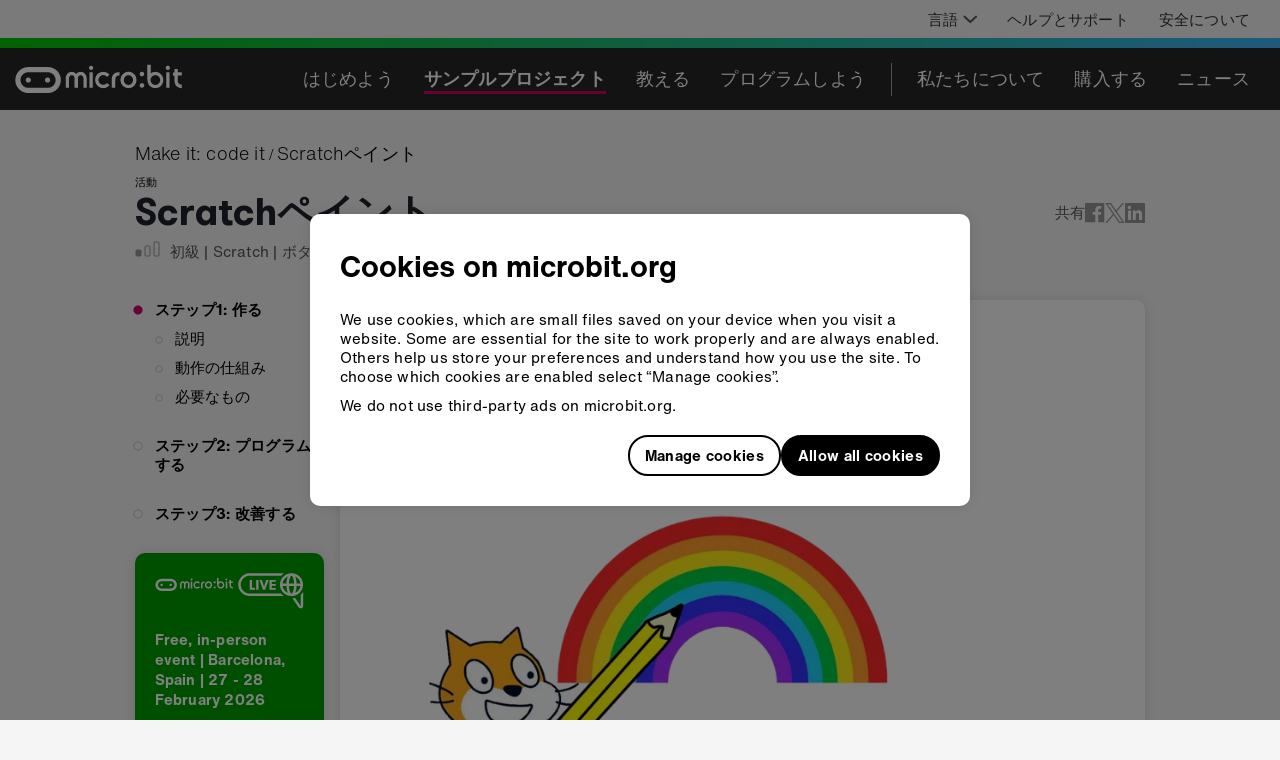

--- FILE ---
content_type: text/html
request_url: https://microbit.org/ja/projects/make-it-code-it/scratch-paint/
body_size: 61317
content:
<!DOCTYPE html><html lang="ja" dir="ltr"><head><meta charSet="utf-8"/><meta http-equiv="x-ua-compatible" content="ie=edge"/><meta name="viewport" content="width=device-width, initial-scale=1, shrink-to-fit=no"/><meta name="generator" content="Gatsby 4.25.9"/><meta data-react-helmet="true" http-equiv="X-UA-Compatible" content="IE=edge"/><meta data-react-helmet="true" name="description" content="BBC micro:bitのプロジェクト "/><meta data-react-helmet="true" property="og:url" content="https://microbit.org/ja/projects/make-it-code-it/scratch-paint/"/><meta data-react-helmet="true" name="twitter:card" content="summary_large_image"/><meta data-react-helmet="true" name="twitter:site" content="@microbit_edu"/><meta data-react-helmet="true" property="og:title" content="Scratchペイント "/><meta data-react-helmet="true" property="og:description" content="micro:bitを動かして、Scratchで絵を描いてみよう"/><meta data-react-helmet="true" property="og:image" content="https://cdn.sanity.io/images/ajwvhvgo/production/3eb8538e5f8b78e245e76ec311b1036d8036a0a8-720x360.jpg?q=95"/><meta data-react-helmet="true" property="og:image:width" content="720"/><meta data-react-helmet="true" property="og:image:height" content="360"/><style data-href="/styles.168933ac59e3e76afe4f.css" data-identity="gatsby-global-css">.EcosystemMemberGrid-module--root--d8814{align-items:center;display:flex;flex-direction:column;flex-wrap:wrap}.EcosystemMemberGrid-module--root--d8814>img{margin:25px}@media screen and (min-width:768px){.EcosystemMemberGrid-module--root--d8814{align-items:normal;flex-direction:row;margin:-25px}.EcosystemMemberGrid-module--root--d8814>img{margin:25px;width:calc(33.333% - 50px)}}.Row-module--wrapper--b2b90{flex-wrap:wrap;position:relative;width:100%}.Row-module--textLeft--0da9a{text-align:left}.Row-module--textCenter--41bb4{text-align:center}.Row-module--textRight--e82c9{text-align:end}.Row-module--around--fb556{justify-content:space-around}.Row-module--between--5f96c{justify-content:space-between}.Row-module--baseline--1c6d2{justify-content:baseline}.Row-module--center--e5451{justify-content:center}.Row-module--top--81a39{align-items:flex-start}.Row-module--middle--80800{align-items:center}.Row-module--bottom--afcf6{align-items:flex-end}p{margin:0}.Text-module--h1--08432,.Text-module--h2--34413,.Text-module--h3--56acd,.Text-module--h4--c1875{font-family:GT Walsheim,Helvetica,Arial,sans-serif;font-weight:700;margin:0 0 .5rem}.Text-module--h1--08432{color:#20222c;font-size:2.375rem;line-height:1.26}.Text-module--h2--34413{font-size:1.875rem;letter-spacing:.14px;line-height:normal}.Text-module--h3--56acd{font-size:1.375rem;letter-spacing:normal;line-height:1.18}.Text-module--h4--c1875{font-size:1.125rem;letter-spacing:.08px;line-height:normal}.Text-module--default--665b1{line-height:1.33}.Text-module--default--665b1,.Text-module--defaultLight--99b43{font-family:Helvetica Now,Helvetica,Arial,sans-serif;font-size:.9375rem;letter-spacing:.2px}.Text-module--defaultLight--99b43{color:#323232;line-height:1.5}.Text-module--defaultBold--2c819{font-family:Helvetica Now,Helvetica,Arial,sans-serif;font-size:.9375rem;font-weight:700;letter-spacing:.3px;line-height:1.33}.Text-module--defaultTiny--4d027{font-family:Helvetica Now,Helvetica,Arial,sans-serif;font-size:.6875rem;letter-spacing:.2px;line-height:1.27}.Text-module--blockquote--fbfc0{font-family:GT Walsheim,Helvetica,Arial,sans-serif;font-size:1.5rem;letter-spacing:.11px;line-height:1.25}.Text-module--subtitle--b6a04{font-family:GT Walsheim,Helvetica,Arial,sans-serif;font-size:1.25rem;letter-spacing:.4px;line-height:1.4}.Text-module--footerHeading--44342{font-family:Helvetica Now,Helvetica,Arial,sans-serif;font-size:1.125rem;font-weight:700;letter-spacing:.2px;line-height:normal}.Text-module--footerDefault--4ef01{font-family:Helvetica Now Light,Helvetica,Arial,sans-serif;font-size:1.125rem;letter-spacing:.2px;line-height:normal}.Text-module--filterInfo--d6c59{letter-spacing:.2px;line-height:1.2}.Text-module--filterHeading--29559,.Text-module--filterInfo--d6c59{font-family:Helvetica Now,Helvetica,Arial,sans-serif;font-size:.9375rem}.Text-module--filterHeading--29559{font-weight:700;letter-spacing:.3px;line-height:1.33}.Text-module--filter--651fe{letter-spacing:.2px}.Text-module--filter--651fe,.Text-module--filterWhenSelected--a06a0{font-family:Helvetica Now,Helvetica,Arial,sans-serif;font-size:.9375rem}.Text-module--filterWhenSelected--a06a0{font-weight:700;letter-spacing:.3px}.Text-module--filterWhenNotSelected--1a75b{font-family:Helvetica Now,Helvetica,Arial,sans-serif;font-size:.9375rem;letter-spacing:.2px}.Text-module--toolbarDefault--db043,.Text-module--toolbarDefaultBold--35e86{font-family:Helvetica Now,Helvetica,Arial,sans-serif;font-size:1.125rem;letter-spacing:.2px;line-height:normal}.Text-module--toolbarDefaultBold--35e86{font-weight:700}.Text-module--toolbarDefaultLight--1f9e4{font-family:Helvetica Now Light,Helvetica,Arial,sans-serif;font-size:1.125rem;letter-spacing:.2px;line-height:normal}.Text-module--toolbarWhenSelected--63867{font-family:Helvetica Now,Helvetica,Arial,sans-serif;font-size:1.125rem;font-weight:700;letter-spacing:.3px;line-height:normal}.Text-module--breadcrumb--175b2{font-family:Helvetica Now Light,Helvetica,Arial,sans-serif;font-size:1.125rem;font-style:normal;letter-spacing:.2px;line-height:normal}.Text-module--button--d8cb4{font-family:Helvetica Now,Helvetica,Arial,sans-serif;font-size:.9375rem;font-weight:700;letter-spacing:.3px;text-decoration:none}.Text-module--gutterBottom--c88b3{margin-bottom:10px}.Text-module--black--4dcdf{color:#000}.Text-module--deep-pink--a1317{color:#cd0365}.Text-module--iris--81cf1{color:#6c4bc1}.Text-module--white--dcd70{color:#e5e5e5}@media only screen and (min-width:768px)and (max-width:991.9px){.Col-module--colSmOffset0--23fb8{-webkit-margin-start:0;margin-inline-start:0}}@media only screen and (min-width:992px){.Col-module--colMdOffset0--5b966{-webkit-margin-start:0!important;margin-inline-start:0!important}}.Wrapper-module--wrapper--f5573{flex-wrap:wrap;position:relative;width:100%}.AwardsPageLayout-module--titleSection--7cba8{margin:30px 0 20px}.AwardsPageLayout-module--otherCards--defdc>*{height:-webkit-fit-content;height:-moz-fit-content;height:fit-content}.AwardsPageLayout-module--otherCardsWrapper--5f19c{margin-bottom:60px}.AwardsPageLayout-module--iconCard--e832b{margin-top:20px}.HorizontalFullWidthImageCard-module--root--4bd9d.HorizontalFullWidthImageCard-module--card--b169c{display:flex;flex-direction:column;padding:0}.HorizontalFullWidthImageCard-module--root--4bd9d.HorizontalFullWidthImageCard-module--card--b169c .HorizontalFullWidthImageCard-module--image--621b3{border-top-left-radius:10px;border-top-right-radius:10px;width:100%}.HorizontalFullWidthImageCard-module--root--4bd9d.HorizontalFullWidthImageCard-module--card--b169c .HorizontalFullWidthImageCard-module--content--8dd91{padding:9px 16px 12px}@media screen and (min-width:992px){.HorizontalFullWidthImageCard-module--root--4bd9d.HorizontalFullWidthImageCard-module--card--b169c{flex-direction:row;padding:30px}.HorizontalFullWidthImageCard-module--root--4bd9d.HorizontalFullWidthImageCard-module--card--b169c .HorizontalFullWidthImageCard-module--image--621b3{-webkit-margin-end:30px;align-self:center;border-radius:10px;display:block;height:auto;margin-inline-end:30px;width:60%}.HorizontalFullWidthImageCard-module--root--4bd9d.HorizontalFullWidthImageCard-module--card--b169c .HorizontalFullWidthImageCard-module--content--8dd91{padding:0;width:40%}}
/*! normalize.css v8.0.1 | MIT License | github.com/necolas/normalize.css */html{-webkit-text-size-adjust:100%;line-height:1.15}body{margin:0}main{display:block}h1{font-size:2em;margin:.67em 0}hr{box-sizing:content-box;height:0;overflow:visible}pre{font-family:monospace,monospace;font-size:1em}a{background-color:transparent}abbr[title]{border-bottom:none;text-decoration:underline;text-decoration:underline dotted}b,strong{font-weight:bolder}code,kbd,samp{font-family:monospace,monospace;font-size:1em}small{font-size:80%}sub,sup{font-size:75%;line-height:0;position:relative;vertical-align:baseline}sub{bottom:-.25em}sup{top:-.5em}img{border-style:none}button,input,optgroup,select,textarea{font-family:inherit;font-size:100%;line-height:1.15;margin:0}button,input{overflow:visible}button,select{text-transform:none}[type=button],[type=reset],[type=submit],button{-webkit-appearance:button}[type=button]::-moz-focus-inner,[type=reset]::-moz-focus-inner,[type=submit]::-moz-focus-inner,button::-moz-focus-inner{border-style:none;padding:0}[type=button]:-moz-focusring,[type=reset]:-moz-focusring,[type=submit]:-moz-focusring,button:-moz-focusring{outline:1px dotted ButtonText}fieldset{padding:.35em .75em .625em}legend{box-sizing:border-box;color:inherit;display:table;max-width:100%;padding:0;white-space:normal}progress{vertical-align:baseline}textarea{overflow:auto}[type=checkbox],[type=radio]{box-sizing:border-box;padding:0}[type=number]::-webkit-inner-spin-button,[type=number]::-webkit-outer-spin-button{height:auto}[type=search]{-webkit-appearance:textfield;outline-offset:-2px}[type=search]::-webkit-search-decoration{-webkit-appearance:none}::-webkit-file-upload-button{-webkit-appearance:button;font:inherit}details{display:block}summary{display:list-item}[hidden],template{display:none}.wrapper{box-sizing:border-box;margin:0 auto;max-width:1440px}.container-fluid{margin-left:auto;margin-right:auto;padding-left:2rem;padding-right:2rem}.row{box-sizing:border-box;display:flex;flex:0 1 auto;flex-direction:row;flex-wrap:wrap;margin-left:-.5rem;margin-right:-.5rem}.row.reverse{flex-direction:row-reverse}.col.reverse{flex-direction:column-reverse}[class*=col-xs]{box-sizing:border-box;flex-basis:auto;flex-grow:0;flex-shrink:0;padding-left:.5rem;padding-right:.5rem}.col-xs-1{flex-basis:8.3333333333%;max-width:8.3333333333%}.col-xs-2{flex-basis:16.6666666667%;max-width:16.6666666667%}.col-xs-3{flex-basis:25%;max-width:25%}.col-xs-4{flex-basis:33.3333333333%;max-width:33.3333333333%}.col-xs-5{flex-basis:41.6666666667%;max-width:41.6666666667%}.col-xs-6{flex-basis:50%;max-width:50%}.col-xs-7{flex-basis:58.3333333333%;max-width:58.3333333333%}.col-xs-8{flex-basis:66.6666666667%;max-width:66.6666666667%}.col-xs-9{flex-basis:75%;max-width:75%}.col-xs-10{flex-basis:83.3333333333%;max-width:83.3333333333%}.col-xs-11{flex-basis:91.6666666667%;max-width:91.6666666667%}.col-xs-12{flex-basis:100%;max-width:100%}.col-xs-offset-0{-webkit-margin-start:0;margin-inline-start:0}.col-xs-offset-1{-webkit-margin-start:8.3333333333%;margin-inline-start:8.3333333333%}.col-xs-offset-2{-webkit-margin-start:16.6666666667%;margin-inline-start:16.6666666667%}.col-xs-offset-3{-webkit-margin-start:25%;margin-inline-start:25%}.col-xs-offset-4{-webkit-margin-start:33.3333333333%;margin-inline-start:33.3333333333%}.col-xs-offset-5{-webkit-margin-start:41.6666666667%;margin-inline-start:41.6666666667%}.col-xs-offset-6{-webkit-margin-start:50%;margin-inline-start:50%}.col-xs-offset-7{-webkit-margin-start:58.3333333333%;margin-inline-start:58.3333333333%}.col-xs-offset-8{-webkit-margin-start:66.6666666667%;margin-inline-start:66.6666666667%}.col-xs-offset-9{-webkit-margin-start:75%;margin-inline-start:75%}.col-xs-offset-10{-webkit-margin-start:83.3333333333%;margin-inline-start:83.3333333333%}.col-xs-offset-11{-webkit-margin-start:91.6666666667%;margin-inline-start:91.6666666667%}.col-xs-offset-12{-webkit-margin-start:100%;margin-inline-start:100%}.col-xs{flex-basis:0;flex-grow:1;max-width:100%}.start-xs{justify-content:flex-start;text-align:left}.center-xs{justify-content:center;text-align:center}.end-xs{justify-content:flex-end;text-align:right}.top-xs{align-items:flex-start}.middle-xs{align-items:center}.bottom-xs{align-items:flex-end}.around-xs{justify-content:space-around}.between-xs{justify-content:space-between}.first-xs{order:-1}.last-xs{order:1}@media only screen and (min-width:48em){.container{width:46rem}[class*=col-sm]{box-sizing:border-box;flex-basis:auto;flex-grow:0;flex-shrink:0;padding-left:.5rem;padding-right:.5rem}.col-sm-1{flex-basis:8.3333333333%;max-width:8.3333333333%}.col-sm-2{flex-basis:16.6666666667%;max-width:16.6666666667%}.col-sm-3{flex-basis:25%;max-width:25%}.col-sm-4{flex-basis:33.3333333333%;max-width:33.3333333333%}.col-sm-5{flex-basis:41.6666666667%;max-width:41.6666666667%}.col-sm-6{flex-basis:50%;max-width:50%}.col-sm-7{flex-basis:58.3333333333%;max-width:58.3333333333%}.col-sm-8{flex-basis:66.6666666667%;max-width:66.6666666667%}.col-sm-9{flex-basis:75%;max-width:75%}.col-sm-10{flex-basis:83.3333333333%;max-width:83.3333333333%}.col-sm-11{flex-basis:91.6666666667%;max-width:91.6666666667%}.col-sm-12{flex-basis:100%;max-width:100%}.col-sm-offset-0{-webkit-margin-start:0;margin-inline-start:0}.col-sm-offset-1{-webkit-margin-start:8.3333333333%;margin-inline-start:8.3333333333%}.col-sm-offset-2{-webkit-margin-start:16.6666666667%;margin-inline-start:16.6666666667%}.col-sm-offset-3{-webkit-margin-start:25%;margin-inline-start:25%}.col-sm-offset-4{-webkit-margin-start:33.3333333333%;margin-inline-start:33.3333333333%}.col-sm-offset-5{-webkit-margin-start:41.6666666667%;margin-inline-start:41.6666666667%}.col-sm-offset-6{-webkit-margin-start:50%;margin-inline-start:50%}.col-sm-offset-7{-webkit-margin-start:58.3333333333%;margin-inline-start:58.3333333333%}.col-sm-offset-8{-webkit-margin-start:66.6666666667%;margin-inline-start:66.6666666667%}.col-sm-offset-9{-webkit-margin-start:75%;margin-inline-start:75%}.col-sm-offset-10{-webkit-margin-start:83.3333333333%;margin-inline-start:83.3333333333%}.col-sm-offset-11{-webkit-margin-start:91.6666666667%;margin-inline-start:91.6666666667%}.col-sm-offset-12{-webkit-margin-start:100%;margin-inline-start:100%}.col-sm{flex-basis:0;flex-grow:1;max-width:100%}.start-sm{justify-content:flex-start;text-align:left}.center-sm{justify-content:center;text-align:center}.end-sm{justify-content:flex-end;text-align:right}.top-sm{align-items:flex-start}.middle-sm{align-items:center}.bottom-sm{align-items:flex-end}.around-sm{justify-content:space-around}.between-sm{justify-content:space-between}.first-sm{order:-1}.last-sm{order:1}}@media only screen and (min-width:62em){.container{width:61rem}[class*=col-md]{box-sizing:border-box;flex-basis:auto;flex-grow:0;flex-shrink:0;padding-left:.5rem;padding-right:.5rem}.col-md-1{flex-basis:8.3333333333%;max-width:8.3333333333%}.col-md-2{flex-basis:16.6666666667%;max-width:16.6666666667%}.col-md-3{flex-basis:25%;max-width:25%}.col-md-4{flex-basis:33.3333333333%;max-width:33.3333333333%}.col-md-5{flex-basis:41.6666666667%;max-width:41.6666666667%}.col-md-6{flex-basis:50%;max-width:50%}.col-md-7{flex-basis:58.3333333333%;max-width:58.3333333333%}.col-md-8{flex-basis:66.6666666667%;max-width:66.6666666667%}.col-md-9{flex-basis:75%;max-width:75%}.col-md-10{flex-basis:83.3333333333%;max-width:83.3333333333%}.col-md-11{flex-basis:91.6666666667%;max-width:91.6666666667%}.col-md-12{flex-basis:100%;max-width:100%}.col-md-offset-0{-webkit-margin-start:0;margin-inline-start:0}.col-md-offset-1{-webkit-margin-start:8.3333333333%;margin-inline-start:8.3333333333%}.col-md-offset-2{-webkit-margin-start:16.6666666667%;margin-inline-start:16.6666666667%}.col-md-offset-3{-webkit-margin-start:25%;margin-inline-start:25%}.col-md-offset-4{-webkit-margin-start:33.3333333333%;margin-inline-start:33.3333333333%}.col-md-offset-5{-webkit-margin-start:41.6666666667%;margin-inline-start:41.6666666667%}.col-md-offset-6{-webkit-margin-start:50%;margin-inline-start:50%}.col-md-offset-7{-webkit-margin-start:58.3333333333%;margin-inline-start:58.3333333333%}.col-md-offset-8{-webkit-margin-start:66.6666666667%;margin-inline-start:66.6666666667%}.col-md-offset-9{-webkit-margin-start:75%;margin-inline-start:75%}.col-md-offset-10{-webkit-margin-start:83.3333333333%;margin-inline-start:83.3333333333%}.col-md-offset-11{-webkit-margin-start:91.6666666667%;margin-inline-start:91.6666666667%}.col-md-offset-12{-webkit-margin-start:100%;margin-inline-start:100%}.col-md{flex-basis:0;flex-grow:1;max-width:100%}.start-md{justify-content:flex-start;text-align:left}.center-md{justify-content:center;text-align:center}.end-md{justify-content:flex-end;text-align:right}.top-md{align-items:flex-start}.middle-md{align-items:center}.bottom-md{align-items:flex-end}.around-md{justify-content:space-around}.between-md{justify-content:space-between}.first-md{order:-1}.last-md{order:1}}@media only screen and (min-width:75em){.container{width:71rem}[class*=col-lg]{box-sizing:border-box;flex-basis:auto;flex-grow:0;flex-shrink:0;padding-left:.5rem;padding-right:.5rem}.col-lg-1{flex-basis:8.3333333333%;max-width:8.3333333333%}.col-lg-2{flex-basis:16.6666666667%;max-width:16.6666666667%}.col-lg-3{flex-basis:25%;max-width:25%}.col-lg-4{flex-basis:33.3333333333%;max-width:33.3333333333%}.col-lg-5{flex-basis:41.6666666667%;max-width:41.6666666667%}.col-lg-6{flex-basis:50%;max-width:50%}.col-lg-7{flex-basis:58.3333333333%;max-width:58.3333333333%}.col-lg-8{flex-basis:66.6666666667%;max-width:66.6666666667%}.col-lg-9{flex-basis:75%;max-width:75%}.col-lg-10{flex-basis:83.3333333333%;max-width:83.3333333333%}.col-lg-11{flex-basis:91.6666666667%;max-width:91.6666666667%}.col-lg-12{flex-basis:100%;max-width:100%}.col-lg-offset-0{-webkit-margin-start:0;margin-inline-start:0}.col-lg-offset-1{-webkit-margin-start:8.3333333333%;margin-inline-start:8.3333333333%}.col-lg-offset-2{-webkit-margin-start:16.6666666667%;margin-inline-start:16.6666666667%}.col-lg-offset-3{-webkit-margin-start:25%;margin-inline-start:25%}.col-lg-offset-4{-webkit-margin-start:33.3333333333%;margin-inline-start:33.3333333333%}.col-lg-offset-5{-webkit-margin-start:41.6666666667%;margin-inline-start:41.6666666667%}.col-lg-offset-6{-webkit-margin-start:50%;margin-inline-start:50%}.col-lg-offset-7{-webkit-margin-start:58.3333333333%;margin-inline-start:58.3333333333%}.col-lg-offset-8{-webkit-margin-start:66.6666666667%;margin-inline-start:66.6666666667%}.col-lg-offset-9{-webkit-margin-start:75%;margin-inline-start:75%}.col-lg-offset-10{-webkit-margin-start:83.3333333333%;margin-inline-start:83.3333333333%}.col-lg-offset-11{-webkit-margin-start:91.6666666667%;margin-inline-start:91.6666666667%}.col-lg-offset-12{-webkit-margin-start:100%;margin-inline-start:100%}.col-lg{flex-basis:0;flex-grow:1;max-width:100%}.start-lg{justify-content:flex-start;text-align:left}.center-lg{justify-content:center;text-align:center}.end-lg{justify-content:flex-end;text-align:right}.top-lg{align-items:flex-start}.middle-lg{align-items:center}.bottom-lg{align-items:flex-end}.around-lg{justify-content:space-around}.between-lg{justify-content:space-between}.first-lg{order:-1}.last-lg{order:1}}@font-face{font-display:swap;font-family:GT Walsheim;font-style:normal;font-weight:700;src:url(/static/gt-walsheim-bold-4dc0450e7df0faa9ef5fe7bb71212b04.eot);src:url(/static/gt-walsheim-bold-4dc0450e7df0faa9ef5fe7bb71212b04.eot?#iefix) format("embedded-opentype"),url(/static/gt-walsheim-bold-d332a917173a71f126af8d664f6efc23.woff2) format("woff2"),url(/static/gt-walsheim-bold-4b9459e9d3b49aa357583c66f8b5c4fe.woff) format("woff"),url(/static/gt-walsheim-bold-75d3b88b3f0880d2c956f5db4f9bfeb9.ttf) format("truetype"),url(/static/gt-walsheim-bold-88d1e999974dbf1cef08ca8e456ef885.svg#gt_walsheimbold) format("svg")}@font-face{font-display:swap;font-family:GT Walsheim;font-style:normal;font-weight:400;src:url(/static/GTWalsheim_gdi-84af5e0e11ebe019fdad97185ebef23a.eot);src:url(/static/GTWalsheim_gdi-84af5e0e11ebe019fdad97185ebef23a.eot?#iefix) format("embedded-opentype"),url(/static/GTWalsheim_gdi-e96e2272e338975f1c880dc4f2143429.woff2) format("woff2"),url(/static/GTWalsheim_gdi-34f5cd2669d030696f2b7eb1bc9fab8c.woff) format("woff"),url(/static/GTWalsheim_gdi-c6f2210aceb5a4651c47c83a65a9a7bd.ttf) format("truetype")}@font-face{font-display:swap;font-family:Helvetica Now Light;font-style:normal;font-weight:400;src:url(/static/HelveticaNowTextW05-Light-59c6675315775ef4b9de67ebdae05fe4.eot?#iefix);src:url(/static/HelveticaNowTextW05-Light-59c6675315775ef4b9de67ebdae05fe4.eot?#iefix) format("eot"),url(/static/HelveticaNowTextW05-Light-1e6f2ce6ce06666167baea1566dcb44d.woff2) format("woff2"),url(/static/HelveticaNowTextW05-Light-e64b59ffd03c432e40657aa4772bbba3.woff) format("woff"),url(/static/HelveticaNowTextW05-Light-7aca6f822fd9af2b63dd7a14d751c391.ttf) format("truetype")}@font-face{font-display:swap;font-family:Helvetica Now;font-style:normal;font-weight:400;src:url(/static/HelveticaNowTextW05-Regular-16131531074bef8d618f1ef1daddf090.eot?#iefix);src:url(/static/HelveticaNowTextW05-Regular-16131531074bef8d618f1ef1daddf090.eot?#iefix) format("eot"),url(/static/HelveticaNowTextW05-Regular-09fe0779a2b3a757b0b70c60a851da3c.woff2) format("woff2"),url(/static/HelveticaNowTextW05-Regular-5b17ce2e25b583a46b22bc738a268177.woff) format("woff"),url(/static/HelveticaNowTextW05-Regular-2718d860e230620bfa6f782ea0672c3d.ttf) format("truetype")}@font-face{font-display:swap;font-family:Helvetica Now;font-style:normal;font-weight:700;src:url(/static/HelveticaNowTextW05-Bold-92aee9291c7d9ec44cd30d9ec1cc5cb6.eot?#iefix);src:url(/static/HelveticaNowTextW05-Bold-92aee9291c7d9ec44cd30d9ec1cc5cb6.eot?#iefix) format("eot"),url(/static/HelveticaNowTextW05-Bold-3a4e07e6c66d72c73291c02f5c21cd40.woff2) format("woff2"),url(/static/HelveticaNowTextW05-Bold-982e9784bc72d3da186fda82be78fc2d.woff) format("woff"),url(/static/HelveticaNowTextW05-Bold-fb8554fbecd32fdc09fcf939a2d6173b.ttf) format("truetype")}#___gatsby,#gatsby-focus-wrapper,body,html{background-color:#f5f5f5;box-shadow:none;height:100%}body{-webkit-font-smoothing:antialiased;-moz-osx-font-smoothing:grayscale}:focus-visible{box-shadow:0 0 0 4px rgba(66,153,225,.6);outline:2px solid transparent;outline-offset:2px}a{text-underline-offset:.2rem}.Checkbox-module--checkboxContainer--d4d67{align-items:center;display:flex;flex-direction:row;justify-content:flex-start;min-height:40px;width:100%}.Checkbox-module--checkbox--9547d{height:0;opacity:0!important;position:absolute;width:0}.Checkbox-module--checkboxLabel--fd55e{align-items:center;cursor:pointer;display:flex;flex-direction:row;width:100%}.Checkbox-module--checkboxLabel--fd55e>div{line-height:0}.Checkbox-module--checkboxIcon--e7518{-webkit-margin-end:10px;stroke:#becad9;margin-inline-end:10px}.Checkbox-module--checkboxChecked--1c918{stroke:#cd0365}.Checkbox-module--disabled--a1fd1{opacity:.5;pointer-events:none}.Checkbox-module--focused--8ac54 svg{box-shadow:0 0 0 4px rgba(66,153,225,.6);outline:2px solid transparent;outline-offset:2px}.Filter-module--list--5cb1a{-webkit-padding-start:0;list-style:none;margin-bottom:0;margin-top:10px;padding-inline-start:0}.Filter-module--filter--8b809{color:#000}.Filter-module--selectedFilter--00f1f{color:#6c4bc1}.Filter-module--disabled--9e019{opacity:.5;pointer-events:none}.Filter-module--filterCountText--46570{-webkit-margin-end:26px;margin-inline-end:26px}.RadioRowFilter-module--ageFilterContainer--bc552{align-items:flex-start;display:flex;flex-direction:column;margin-top:0;padding:0}.RadioRowFilter-module--ageFilterContainer--bc552 input[type=radio]{display:block}.RadioRowFilter-module--tagContainer--4fc05{border-inline-start-width:0;padding:0;width:100%}@media screen and (min-width:768px){.RadioRowFilter-module--ageFilterContainer--bc552{align-items:center;display:flex;flex-direction:row;justify-content:flex-start}.RadioRowFilter-module--ageFilterContainer--bc552 input[type=radio]{display:none}.RadioRowFilter-module--ageFilterContainer--bc552 label{cursor:pointer}.RadioRowFilter-module--tagContainer--4fc05{-webkit-border-start:solid 1px #bfbfbf;border-inline-start:1px solid #bfbfbf;padding:0 15px;width:auto}.RadioRowFilter-module--tagContainer--4fc05:first-child{-webkit-padding-start:0;border-inline-start-width:0;padding-inline-start:0}}.Card-module--card--fde84{background-color:#fff;border-radius:10px;box-shadow:0 0 12px 0 rgba(0,0,0,.1);position:relative}.Card-module--main--76166,.Card-module--normal--fdd4e{padding:12px}@media screen and (min-width:768px){.Card-module--main--76166{padding:20px}}@media screen and (min-width:992px){.Card-module--main--76166{padding:30px}.Card-module--normal--fdd4e{padding:20px}}.IconCard-module--root--07da3{display:flex;justify-content:space-between}.IconCard-module--root--07da3 svg{align-self:flex-start;display:block;height:98px;width:98px}.IconCard-module--root--07da3>div{align-self:center;margin:auto 0;width:calc(100% - 128px)}.MicrobitEmoji-module--emoji--dbe96.MicrobitEmoji-module--deepPink--413e0{fill:#cd0365}.MicrobitEmoji-module--emoji--dbe96.MicrobitEmoji-module--dodgerBlue--c3c74{fill:#3eb6fc}.MicrobitEmoji-module--emoji--dbe96.MicrobitEmoji-module--iris--30f28{fill:#6c4bc1}.MicrobitEmoji-module--emoji--dbe96.MicrobitEmoji-module--pastelRed--3ca9d{fill:#e6615a}.MicrobitEmoji-module--emoji--dbe96.MicrobitEmoji-module--seafoamBlue--4b83c{fill:#7bcdc2}.MicrobitEmoji-module--emoji--dbe96.MicrobitEmoji-module--vibrantGreen--7edc3{fill:#01c804}.ButtonLike-module--button--8fd54{align-items:center;border-radius:23px;box-sizing:border-box;display:inline-flex;justify-content:center;min-height:46px;padding:0 16px;text-decoration:none}.ButtonLike-module--button--8fd54 img,.ButtonLike-module--button--8fd54 svg{-webkit-margin-end:10px;margin-inline-end:10px;max-height:25px}.ButtonLike-module--button--8fd54:after{content:"";font-size:0;min-height:inherit}.ButtonLike-module--button--8fd54.ButtonLike-module--primary--0c0db{stroke:#fff;background-color:#000;border:none;color:#fff;cursor:pointer}.ButtonLike-module--button--8fd54.ButtonLike-module--secondary--b01ed{stroke:#000;background-color:transparent;border:1.5px solid #000;color:#000;cursor:pointer}.ButtonLike-module--disabled--cd4c1{opacity:.5}.ButtonLike-module--children--c47ac{align-items:center;display:flex;padding:10px 0}.BuyPageLayout-module--root--a2bc9{margin-bottom:40px}.BuyPageLayout-module--root--a2bc9 .BuyPageLayout-module--header--e0f11{padding:30px 0}.BuyPageLayout-module--root--a2bc9 .BuyPageLayout-module--header--e0f11 h1,.BuyPageLayout-module--root--a2bc9 .BuyPageLayout-module--header--e0f11 p,.BuyPageLayout-module--root--a2bc9 .BuyPageLayout-module--header--e0f11 p a{color:#fff}.BuyPageLayout-module--root--a2bc9 .BuyPageLayout-module--header--e0f11 p a:focus-visible{box-shadow:none;outline:2px solid #fff}.BuyPageLayout-module--root--a2bc9 .BuyPageLayout-module--header--e0f11 h1{margin-bottom:10px}.BuyPageLayout-module--polarBlue--48411{background-image:linear-gradient(100deg,#6c4bc1,#7bcdc2)}html[dir=rtl] .BuyPageLayout-module--polarBlue--48411{background-image:linear-gradient(100deg,#7bcdc2,#6c4bc1)}.BuyPageLayout-module--paddedDescription--3c6b4{padding-bottom:40px}.BuyPageLayout-module--duskRed--e40c9{background-image:linear-gradient(100deg,#cd0365,#e6615a)}html[dir=rtl] .BuyPageLayout-module--duskRed--e40c9{background-image:linear-gradient(100deg,#e6615a,#cd0365)}.LinkOverlay-module--overlay--97d67{position:"static"}.LinkOverlay-module--overlay--97d67:before{content:"";cursor:inherit;display:block;height:100%;left:0;position:absolute;top:0;width:100%;z-index:0}.LinkOverlay-module--container--c2aa3 a[href]:not(a.LinkOverlay-module--overlay--97d67),.LinkOverlay-module--container--c2aa3 abbr[title]{position:relative;z-index:1}.TagInfo-module--root--beddd{color:#575757}.CardTrio-module--row--756ef{align-items:center;display:flex;flex-direction:column;justify-content:space-between}.CardTrio-module--row--756ef .CardTrio-module--col--b81ac{max-width:270px;position:relative}.CardTrio-module--row--756ef .CardTrio-module--col--b81ac:not(:first-of-type){margin-top:15px}.CardTrio-module--icon--8ae70{display:none}@media screen and (min-width:768px){.CardTrio-module--row--756ef{align-items:stretch;flex-direction:row;justify-content:flex-start}.CardTrio-module--row--756ef article{height:100%}.CardTrio-module--row--756ef .CardTrio-module--col--b81ac:not(:first-of-type){margin-top:0}.CardTrio-module--row--756ef .CardTrio-module--col--b81ac{margin:0 15px;width:calc(33.33333% - 20px)}.CardTrio-module--row--756ef .CardTrio-module--col--b81ac:first-child{-webkit-margin-start:0;margin-inline-start:0}.CardTrio-module--row--756ef .CardTrio-module--col--b81ac:last-child{-webkit-margin-end:0;margin-inline-end:0}.CardTrio-module--row--756ef.CardTrio-module--stretch--e4937 .CardTrio-module--col--b81ac{flex:1 1;max-width:unset}.CardTrio-module--icon--8ae70{display:block;height:30px;inset-inline-end:-22px;margin-top:-30px;position:absolute;top:50%}html[dir=rtl] .CardTrio-module--icon--8ae70{transform:rotate(180deg)}}.Spacing-module--root--55eb5>*,.Spacing-module--root--55eb5>h1,.Spacing-module--root--55eb5>h2,.Spacing-module--root--55eb5>h3,.Spacing-module--root--55eb5>h4,.Spacing-module--root--55eb5>h5,.Spacing-module--root--55eb5>h6{margin-bottom:0}.Spacing-module--root--55eb5>*+*,.Spacing-module--root--55eb5>*+h3,.Spacing-module--root--55eb5>*+p,.Spacing-module--root--55eb5>h1+*,.Spacing-module--root--55eb5>h2+*,.Spacing-module--root--55eb5>h3+*,.Spacing-module--root--55eb5>h4+*,.Spacing-module--root--55eb5>p+*,.Spacing-module--root--55eb5>p+h3{margin-top:20px}.Spacing-module--root--55eb5>*+.defaultTiny,.Spacing-module--root--55eb5>.defaultTiny+*,.Spacing-module--root--55eb5>.defaultTiny+.defaultTiny,.Spacing-module--root--55eb5>.tags+*,.Spacing-module--root--55eb5>h2+p,.Spacing-module--root--55eb5>h3+p,.Spacing-module--root--55eb5>h4+p,.Spacing-module--root--55eb5>p+ol,.Spacing-module--root--55eb5>p+p,.Spacing-module--root--55eb5>p+ul{margin-top:10px}.Spacing-module--root--55eb5>*+.tags,.Spacing-module--root--55eb5>.Spacing-module--defaultTiny--c44d5+h2,.Spacing-module--root--55eb5>.defaultTiny+p,.Spacing-module--root--55eb5>h1+.defaultTiny,.Spacing-module--root--55eb5>h1+h1.Spacing-module--subtitle--4648a,.Spacing-module--root--55eb5>h1+p,.Spacing-module--root--55eb5>h1.Spacing-module--subtitle--4648a+h1,.Spacing-module--root--55eb5>p+.defaultTiny{margin-top:5px}.Spacing-module--root--55eb5>ol>li+li,.Spacing-module--root--55eb5>ul>li+li{margin-top:10px}.Spacing-module--root--55eb5>ol,.Spacing-module--root--55eb5>ul{-webkit-padding-start:20px;padding-inline-start:20px}.Spacing-module--root--55eb5>li{-webkit-padding-start:15px;padding-inline-start:15px}.Spacing-module--root--55eb5>*+h1,.Spacing-module--root--55eb5>*+h2{margin-top:50px}.Spacing-module--root--55eb5>*+h3,.Spacing-module--root--55eb5>*+h4{margin-top:30px}.Spacing-module--root--55eb5>.cardHero+h2,.Spacing-module--root--55eb5>.cardHero+h3{margin-top:20px}.Truncate-module--root--4c19a{-webkit-box-orient:vertical;display:-webkit-box;overflow:hidden}.Truncate-module--lines1--45b20{-webkit-line-clamp:1;height:1.45em}.Truncate-module--lines2--8ee96{-webkit-line-clamp:2;height:2.9em}.Truncate-module--lines3--0ef72{-webkit-line-clamp:3;height:4.35em}.Truncate-module--lines4--302e4{-webkit-line-clamp:4;height:5.8em}.CardContent-module--root--73749{display:flex;flex-direction:column;flex-grow:1}.CardContent-module--root--73749 .CardContent-module--body--3858a a{color:#6c4bc1;text-decoration:none}.CardContent-module--root--73749 a.CardContent-module--title--f1157{color:#000;text-decoration:none}.CardContent-module--body--3858a{display:flex;flex-direction:column;flex-grow:1;justify-content:flex-end}.CardContent-module--heading--9b2be+.CardContent-module--body--3858a{margin-top:10px}p+.CardContent-module--footer--41b34{margin-top:10px!important;text-decoration:none}.AspectRatio-module--root--262c1{position:relative}.AspectRatio-module--root--262c1>*{height:100%;left:0;position:absolute;top:0;width:100%}.Image-module--root--ab820{display:block}.Image-module--root--ab820.Image-module--card--596e3{border-top-left-radius:10px;border-top-right-radius:10px}.Image-module--root--ab820.Image-module--rounded--ffb5d{border-radius:10px}.Image-module--root--ab820.Image-module--other--cbd24{width:100%}.Image-module--root--ab820.Image-module--gif--f796d{object-fit:contain;object-position:center;position:absolute}.Image-module--root--ab820.Image-module--padded--b781b{-webkit-margin-start:auto;-webkit-margin-end:auto;margin-inline-end:auto;margin-inline-start:auto;padding-bottom:20px;padding-top:20px;width:calc(100% - 40px)}.Image-module--nonResizable--a11c9 .Image-module--root--ab820.Image-module--padded--b781b{left:50%;padding:0;position:absolute;top:50%;transform:translate(-50%,-50%);width:60%}article.ImageCard-module--root--3b5da{box-sizing:border-box;display:flex;flex-direction:column;padding:0;position:relative}article.ImageCard-module--root--3b5da .ImageCard-module--container--60e39{position:relative}article.ImageCard-module--root--3b5da .ImageCard-module--overlay--d7213{align-items:center;bottom:0;box-sizing:border-box;color:#fff;display:flex;inset-inline-end:0;inset-inline-start:0;justify-content:center;overflow:hidden;padding:20px;position:absolute;text-align:center;text-transform:lowercase;top:0}article.ImageCard-module--root--3b5da .ImageCard-module--overlay--d7213 h4{font-size:30px;margin:0}@media screen and (max-width:1440px){article.ImageCard-module--root--3b5da .ImageCard-module--overlay--d7213{padding:15px}article.ImageCard-module--root--3b5da .ImageCard-module--overlay--d7213 h4{font-size:24px}}@media screen and (max-width:1220px){article.ImageCard-module--root--3b5da .ImageCard-module--overlay--d7213{padding:10px}article.ImageCard-module--root--3b5da .ImageCard-module--overlay--d7213 h4{font-size:18px}}@media screen and (max-width:991.9px){article.ImageCard-module--root--3b5da .ImageCard-module--overlay--d7213 h4{font-size:30px}}@media screen and (max-width:767.9px){article.ImageCard-module--root--3b5da .ImageCard-module--overlay--d7213{padding:5px}article.ImageCard-module--root--3b5da .ImageCard-module--overlay--d7213 h4{font-size:26px}}article.ImageCard-module--root--3b5da .ImageCard-module--content--c41fa{display:flex;flex-direction:column;flex-grow:1;padding:9px 16px 12px}.LandingPageCardGrid-module--row--347ee{align-items:stretch}.LandingPageCardGrid-module--row--347ee>div{margin-top:20px}.LandingPageCardGrid-module--card--a5f17{height:100%}@media (-ms-high-contrast:active),(-ms-high-contrast:none){.LandingPageCardGrid-module--card--a5f17{display:block!important}}.LandingPageCardGrid-module--iconPairCol--e35b0{display:flex;flex-direction:column;justify-content:stretch}.LandingPageCardGrid-module--iconPairCol--e35b0>:not(:first-of-type){margin-top:20px}.LandingPageCardGrid-module--iconPairCol--e35b0>*{flex-grow:1}.EventCard-module--root--3e160 .EventCard-module--overlay--98b63{background-color:#cd0365;border-radius:.3em;bottom:8px;color:#fff;padding:.3em .5em;position:absolute;right:8px;text-transform:uppercase}.ProductCard-module--card--962b6{height:100%}.PlainButton-module--root--61d80{background-color:transparent;border-radius:23px;border-style:solid;border-width:0;cursor:pointer;height:auto;padding:10px 20px}.PlainButton-module--childrenContainer--85137{align-items:center;display:flex;flex-direction:row;justify-content:center}.PlainButton-module--disabled--16e9c{opacity:.5}.FavouriteButton-module--favouriteButton--f045b{border:none!important;min-height:unset;padding:0!important}.FavouriteButton-module--favouriteButton--f045b div{padding:0}.FavouriteButton-module--favouriteIcon--24aed{height:20px;margin:0!important;max-height:unset!important;width:20px}.MakeCard-module--root--fa233{color:#000!important;cursor:pointer;display:inline}.MakeCard-module--flexRow--ab3c5{align-items:end;display:flex;justify-content:space-between}.SetOfMakes-module--root--018be{border:1.5px solid #bfbfbf;border-radius:10px;margin:30px 0;padding:15px 20px}.SetOfMakes-module--root--018be:not(:first){margin-top:0}.SetOfMakes-module--root--018be:last-of-type{margin-bottom:0}.Radio-module--radioContainer--c224b{align-items:center;display:flex;flex-direction:row;height:40px;justify-content:flex-start}.Radio-module--radio--bc611{-webkit-margin-end:10px;margin-inline-end:10px}.Radio-module--radioLabel--4dbee{display:flex;width:100%}.Radio-module--radioSelectedFilter--1823a{color:#cd0365;font-weight:700}@media screen and (min-width:768px){.Radio-module--radioContainer--c224b{height:25px}}.FilterTree-module--primaryList--cfee7{-webkit-padding-start:0;list-style:none;margin-bottom:10px;padding-inline-start:0}.FilterTree-module--primaryListItem--0e9aa{align-items:center;cursor:pointer;display:flex;flex-direction:row;justify-content:flex-start;list-style:none;width:100%}.FilterTree-module--secondaryList--2d058{-webkit-padding-start:10px;list-style:none;padding-inline-start:10px}.FilterTree-module--secondaryListItem--4a744{-webkit-padding-start:15px;align-items:center;cursor:pointer;display:inline-flex;flex-direction:row;justify-content:space-between;list-style:none;padding-inline-start:15px;width:100%}.FilterTree-module--filterCountText--7f061{margin:0 5px}.FilterTree-module--selectedFilter--72b54{color:#6c4bc1}.FilterTree-module--disabled--bbb96{opacity:.5;pointer-events:none}.FilterTree-module--chevronLink--2202b{-webkit-margin-end:10px;-webkit-margin-start:10px;height:15px;margin-inline-end:10px;margin-inline-start:10px;padding:0;position:relative;width:15px}.FilterTree-module--chevronIcon--9ca9e{height:15px;position:absolute;width:15px}html[dir=rtl] .FilterTree-module--chevronIconRight--86f2c{transform:rotate(180deg)}@media screen and (min-width:768px){.FilterTree-module--secondaryList--2d058{-webkit-padding-start:0;padding-inline-start:0}}.DybProjectCard-module--root--b69e1{color:#000!important;cursor:pointer;display:inline}.DybProjectCard-module--flexRow--f40ed{align-items:end;display:flex;justify-content:space-between}.BlockQuote-module--blockquote--8e30a{-webkit-margin-start:0;-webkit-margin-end:0;display:flex;flex-direction:column;margin-inline-end:0;margin-inline-start:0;padding:0}@media screen and (max-width:767.9px){.BlockQuote-module--blockquote--8e30a.BlockQuote-module--landing--b4b6f{margin:0}}.BlockQuote-module--blockquote--8e30a.BlockQuote-module--landing--b4b6f .BlockQuote-module--container--c8bb2{text-align:center}.BlockQuote-module--blockquote--8e30a.BlockQuote-module--landing--b4b6f .BlockQuote-module--container--c8bb2 p{line-height:1.29}@media screen and (max-width:767.9px){.BlockQuote-module--blockquote--8e30a.BlockQuote-module--landing--b4b6f .BlockQuote-module--container--c8bb2 p{font-size:20px}}.BlockQuote-module--blockquote--8e30a.BlockQuote-module--landing--b4b6f .BlockQuote-module--attribution--acaf2{margin-top:75px}@media screen and (max-width:767.9px){.BlockQuote-module--blockquote--8e30a.BlockQuote-module--landing--b4b6f .BlockQuote-module--attribution--acaf2{margin-top:16px}}.BlockQuote-module--blockquote--8e30a.BlockQuote-module--landing--b4b6f .BlockQuote-module--attribution--acaf2 p{font-size:24px;margin-top:20px;text-align:center}@media screen and (max-width:767.9px){.BlockQuote-module--blockquote--8e30a.BlockQuote-module--landing--b4b6f .BlockQuote-module--attribution--acaf2 p{font-size:18px;margin-top:0}}.BlockQuote-module--blockquote--8e30a .BlockQuote-module--container--c8bb2{align-items:flex-start;color:#3a4857;display:flex;width:100%}.BlockQuote-module--blockquote--8e30a .BlockQuote-module--container--c8bb2 img:first-of-type{-webkit-margin-end:10px;margin-inline-end:10px}.BlockQuote-module--blockquote--8e30a .BlockQuote-module--container--c8bb2 img:not(:first-of-type){-webkit-margin-start:10px;margin-inline-start:10px}.BlockQuote-module--blockquote--8e30a .BlockQuote-module--attribution--acaf2{margin-top:10px;text-align:end}.BlockQuote-module--photo--c536d{display:flex;flex-direction:column}.BlockQuote-module--photo--c536d.BlockQuote-module--landing--b4b6f{-webkit-margin-start:0;-webkit-margin-end:0;align-items:center;gap:35px;margin-inline-end:0;margin-inline-start:0}@media screen and (min-width:768px){.BlockQuote-module--photo--c536d.BlockQuote-module--default--22fd4{flex-direction:row}}.BlockQuote-module--photo--c536d.BlockQuote-module--default--22fd4>img{align-self:flex-start}.BlockQuote-module--photo--c536d>img{aspect-ratio:1;border-radius:50%;display:block;flex:0 0 auto}@media screen and (min-width:768px){.BlockQuote-module--photo--c536d>img{margin-top:20px}}.BlockQuote-module--photo--c536d>.BlockQuote-module--blockquote--8e30a{flex:1 1 auto}@media screen and (min-width:768px){.BlockQuote-module--photo--c536d>.BlockQuote-module--blockquote--8e30a{-webkit-margin-start:25px;margin-inline-start:25px}}html[dir=rtl] .BlockQuote-module--endQuote--48832,html[dir=rtl] .BlockQuote-module--firstQuote--540d0{transform:scaleX(-1)}.Callout-module--root--e683c{align-items:center;background-color:transparent;border:2px dashed #e7645c;border-radius:10px;box-sizing:border-box;cursor:pointer;display:flex;gap:20px;padding:10px 15px;text-align:left;width:100%}.Callout-module--root--e683c .Callout-module--text--a1ff6{color:#323232;display:flex;flex-direction:column;margin-right:auto}.Callout-module--root--e683c .Callout-module--text--a1ff6 .Callout-module--title--b735a{font-family:GT Walsheim,Helvetica,Arial,sans-serif;font-size:1.1rem}.Callout-module--root--e683c .Callout-module--icon--510e3{display:block;height:100%}@media screen and (max-width:767.9px){.Callout-module--root--e683c .Callout-module--icon--510e3{display:none}}.Callout-module--root--e683c .Callout-module--ctaIconButton--2008f{align-self:flex-start;background-color:#000;border-radius:50%;display:flex;min-height:unset;padding:10px}.Callout-module--root--e683c .Callout-module--ctaIconButton--2008f svg{margin:0;max-height:15px;max-width:15px}.Breadcrumbs-module--root--7a8fd a{color:#000;text-decoration:none}.QuickLinksBox-module--root--73064{border:1.5px solid #bfbfbf;border-radius:10px;padding:16px 20px 20px}.QuickLinksBox-module--root--73064 .QuickLinksBox-module--contents--94ced{margin:0;padding:0}.QuickLinksBox-module--root--73064 .QuickLinksBox-module--contents--94ced>div{padding-bottom:10px}.QuickLinksBox-module--root--73064 .QuickLinksBox-module--contents--94ced>div:last-of-type{padding-bottom:0}.QuickLinksBox-module--root--73064 a p{color:#6c4bc1}.Modal-module--root--3288a{align-items:center;background-color:rgba(0,0,0,.48);bottom:0;display:none;height:100vh;justify-content:center;left:0;overflow:hidden;position:fixed;right:0;top:0;width:100vw;z-index:100}.Modal-module--root--3288a a{color:#6c4bc1}.Modal-module--root--3288a.Modal-module--isOpen--ab77f{display:block}.Modal-module--root--3288a .Modal-module--contentContainer--c100f{align-items:center;bottom:0;display:flex;height:100vh;justify-content:center;left:0;overflow:auto;position:fixed;right:0;top:0;width:100vw;z-index:100}.Modal-module--root--3288a .Modal-module--content--787cb{background-color:#fff;border-radius:15px;box-sizing:border-box;display:flex;flex-direction:column;margin-bottom:auto;margin-top:auto;max-width:48rem;min-width:35rem;padding:1.25rem;width:100%;z-index:100}@media screen and (max-width:991.9px){.Modal-module--root--3288a .Modal-module--content--787cb{max-width:80vw;min-width:80vw}}@media screen and (max-width:35rem){.Modal-module--root--3288a .Modal-module--content--787cb{max-width:98%;min-width:unset}}.Modal-module--root--3288a .Modal-module--header--1d2bd{display:flex;flex-direction:column;gap:5px;margin-bottom:.5rem;padding:.25rem 1rem}.Modal-module--root--3288a .Modal-module--header--1d2bd h2{margin:0}.Modal-module--root--3288a .Modal-module--closeButton--4e0c2{align-self:flex-end;border-radius:0;margin:-5px;padding:5px;position:absolute}.Modal-module--root--3288a .Modal-module--closeButton--4e0c2 svg{stroke:#000;height:18px;width:18px}.CallToActionBar-module--root--88458{display:flex}.CallToActionBar-module--root--88458>:not(:last-child){-webkit-margin-end:10px;margin-inline-end:10px}div.CardHero-module--hero--f80cf{background-image:linear-gradient(99deg,#6c4bc1,#7bcdc2 98%);border-top-left-radius:10px;border-top-right-radius:10px;margin:-12px -12px 0;padding:20px 30px 30px}@media screen and (min-width:768px){div.CardHero-module--hero--f80cf{margin:-20px -20px 0}}@media screen and (min-width:992px){div.CardHero-module--hero--f80cf{margin:-30px -30px 0}}div.CardHero-module--hero--f80cf p{max-width:100%}div.CardHero-module--hero--f80cf a,div.CardHero-module--hero--f80cf h1,div.CardHero-module--hero--f80cf h2,div.CardHero-module--hero--f80cf h3,div.CardHero-module--hero--f80cf h4,div.CardHero-module--hero--f80cf p{color:#fff}div.CardHero-module--hero--f80cf a{text-decoration:underline}@media(min-width:0)and (max-width:767.9px){.IsDesktop-module--isDesktop--5c46b{display:none!important}}@media(min-width:768px){.IsMobile-module--isMobile--bc732{display:none!important}}.CardList-module--card--08445 .CardList-module--cardType--96b30{color:#000;margin-top:5px}.CardList-module--card--08445 h4{margin-top:10px}.ExpandableList-module--root--3ff8d details{-webkit-padding-start:0;-webkit-padding-end:0;background-color:#fff;border:1.5px solid #bfbfbf;border-radius:23px;padding-inline-end:0;padding-inline-start:0}.ExpandableList-module--root--3ff8d details summary{border-radius:23px;cursor:pointer;list-style:none;padding:13px 20px;text-align:left;-webkit-user-select:none;user-select:none}.ExpandableList-module--root--3ff8d details summary::-webkit-details-marker{display:none}.ExpandableList-module--root--3ff8d details summary>.ExpandableList-module--summaryContent--a391e{align-items:center;display:flex;gap:10px;justify-content:space-between}.ExpandableList-module--root--3ff8d details summary>.ExpandableList-module--summaryContent--a391e h4{margin:0}.ExpandableList-module--root--3ff8d details[open]{padding-bottom:20px}.ExpandableList-module--root--3ff8d details[open] .ExpandableList-module--chevronIcon--63868{transform:rotateX(180deg)}.ExpandableList-module--root--3ff8d details .ExpandableList-module--chevronIcon--63868{flex:0 0 21px;height:21px;padding:0;width:21px}.ExpandableList-module--root--3ff8d details .ExpandableList-module--listTitleHeading--a1beb{margin:0}.ExpandableList-module--root--3ff8d details .ExpandableList-module--content--ca3be{padding:0 20px}.ExpandableList-module--root--3ff8d>*{margin:10px 0}.ExpandableList-module--root--3ff8d .ExpandableList-module--expandableListBlockContent--6b22c ol,.ExpandableList-module--root--3ff8d .ExpandableList-module--expandableListBlockContent--6b22c ul{margin-bottom:10px}.Divider-module--root--51e91{border:.5px solid #999;width:100%}.Divider-module--root--51e91.Divider-module--customSpacing--bf522{margin:15px 0}.EditorButtonBar-module--root--781e3{display:flex;flex-wrap:wrap;justify-content:center;margin:20px auto 25px}.EditorButtonBar-module--root--781e3>*{align-items:center;display:flex;flex-direction:column;margin-bottom:20px;padding:0}.EditorButtonBar-module--root--781e3>*>img{margin-bottom:20px}.EditorButtonBar-module--root--781e3>:not(:last-child){-webkit-padding-end:20px;padding-inline-end:20px}.FeaturedStatisticsList-module--root--3df72>ul{align-items:center;display:flex;flex-direction:column;flex-wrap:wrap;justify-content:space-between;margin:0;padding:0}.FeaturedStatisticsList-module--root--3df72>ul>li{display:flex;flex-direction:column;margin:0 0 22px;max-width:15rem;padding:0}.FeaturedStatisticsList-module--root--3df72>ul>li>*{display:block}.FeaturedStatisticsList-module--root--3df72>ul>li>.FeaturedStatisticsList-module--statistic--77dd6{color:#00a000;margin-bottom:3px}@media screen and (min-width:768px){.FeaturedStatisticsList-module--root--3df72>ul{align-items:flex-start;flex-direction:row}.FeaturedStatisticsList-module--root--3df72>ul>li{margin-bottom:0;min-height:100%;width:calc(25% - 22px)}}.FeaturedStatisticsList-module--prominent--d79ec>ul:has(>:last-child:first-child),.FeaturedStatisticsList-module--prominent--d79ec>ul:has(>:last-child:nth-child(2)){justify-content:space-evenly}.FeaturedStatisticsList-module--prominent--d79ec>ul:has(>:last-child:first-child)>li,.FeaturedStatisticsList-module--prominent--d79ec>ul:has(>:last-child:nth-child(2))>li{text-align:center}.FeaturedStatisticsList-module--prominent--d79ec>ul:has(>:last-child:first-child)>li>:not(.FeaturedStatisticsList-module--statistic--77dd6),.FeaturedStatisticsList-module--prominent--d79ec>ul:has(>:last-child:nth-child(2))>li>:not(.FeaturedStatisticsList-module--statistic--77dd6){font-size:1.125rem}.FeaturedStatisticsList-module--prominent--d79ec>ul:has(>:last-child:first-child)>.FeaturedStatisticsList-module--statistic--77dd6,.FeaturedStatisticsList-module--prominent--d79ec>ul:has(>:last-child:nth-child(2))>.FeaturedStatisticsList-module--statistic--77dd6{font-size:1.625rem}.FoundationValueGrid-module--root--ec3cb{align-items:center;display:flex;flex-direction:column;flex-wrap:wrap;justify-content:space-between;min-height:125px;padding:0 7.5%}.FoundationValueGrid-module--root--ec3cb .FoundationValueGrid-module--value--0a4a7{margin-bottom:50px;text-align:center}.FoundationValueGrid-module--root--ec3cb .FoundationValueGrid-module--value--0a4a7:last-of-type{margin-bottom:0}.FoundationValueGrid-module--root--ec3cb .FoundationValueGrid-module--value--0a4a7 img{margin-bottom:20px}@media screen and (min-width:768px){.FoundationValueGrid-module--root--ec3cb{flex-direction:row}.FoundationValueGrid-module--root--ec3cb .FoundationValueGrid-module--value--0a4a7{margin:0}}.GenericEmbed-module--root--0d13d{border:none}.Listing-module--listingWrapper--894da{display:flex;flex:1 1 auto;padding:0}.Listing-module--listingContainer--74e82{flex:1 1 auto;margin:0!important;position:relative}.Listing-module--listingFilterCount--3700e{display:inline;margin:0 15px 0 0!important}.Listing-module--listingTags--9593c{color:#bfbfbf;font-size:15px;margin-bottom:10px}.Listing-module--mainCol--75d2c{padding-bottom:40px}.Listing-module--mobileFilterCountContainer--4faba{display:flex;justify-content:space-between;padding:0 30px}.Listing-module--mobileTagContainer--61874{padding:0 30px}.Listing-module--listingDescription--b210e{margin-bottom:10px}.Listing-module--listingCardImg--bae40{width:100%}.Listing-module--listingList--18760{-webkit-padding-start:0;list-style:none;padding-inline-start:0}.Listing-module--listingList--18760 li{margin-bottom:6px}.Listing-module--lessonLink--80f9a{color:#6c4bc1}.Listing-module--clearButton--b6bd8{-webkit-margin-start:15px;margin-inline-start:15px;padding:0}.Listing-module--clearButton--b6bd8 span{color:#6c4bc1;margin-bottom:0}.Listing-module--card--ea089{margin:0 0 20px}.Listing-module--card--ea089:last-of-type{margin-bottom:0}.Listing-module--cardTitle--1a5b3{margin-bottom:4px}.Listing-module--tagsColumn--138a5{align-items:center;display:flex;margin-bottom:10px;margin-top:15px;min-height:39px}article.Listing-module--cardListingCard--94d03{height:calc(100% - 20px);margin-bottom:20px}.Listing-module--cardListingCol--dcfc3{justify-self:"stretch"}@media screen and (min-width:768px){.Listing-module--mainCol--75d2c{padding-bottom:60px}}@media screen and (min-width:1440px){.Listing-module--listingContainer--74e82{margin:0 -15px!important}.Listing-module--listingFilterCount--3700e{display:inline}}.Listing-module--codeMarker--8feed{-webkit-margin-start:10px;margin-inline-start:10px;margin-bottom:.2em;vertical-align:middle}.Listing-module--resultsArea--68cd6{margin-bottom:30px}.Listing-module--rightAside--fa7de{-webkit-padding-end:30px;padding-inline-end:30px}@media screen and (min-width:992px){.Listing-module--rightAside--fa7de{max-width:236px;min-width:236px}}.Listing-module--campaign--aab29.Listing-module--vertical--9dbbf{display:none}.Listing-module--campaign--aab29.Listing-module--horizontal--47f15{display:flex}@media screen and (min-width:992px){.Listing-module--campaign--aab29.Listing-module--vertical--9dbbf{display:flex}.Listing-module--campaign--aab29.Listing-module--horizontal--47f15{display:none}}.MediaBlock-module--figure--dc486,.MediaBlock-module--media--8df2f{height:auto;max-width:100%}.MediaBlock-module--figure--dc486{align-items:center;display:flex;flex-direction:column;margin:0}.MediaBlock-module--figure--dc486 figcaption{display:flex;flex-direction:column;margin-top:10px}.MediaBlock-module--figure--dc486 figcaption>*+*{margin-top:5px}.MediaBlock-module--outer--c7e62,img.MediaBlock-module--media--8df2f{display:block}.MediaBlock-module--outer--c7e62:has(iframe){max-width:100%!important}.MediaBlock-module--halfWidth--dde98{-webkit-margin-start:0;margin-inline-start:0;width:50%}.ImageBlock-module--rounded--59032{border-radius:10px}.MediaPair-module--root--d2a9e{-webkit-margin-start:-15px!important;-webkit-margin-end:-15px!important;margin-inline-end:-15px!important;margin-inline-start:-15px!important}.MediaPair-module--root--d2a9e img{margin:0 auto}.MediaPair-module--root--d2a9e>:not(:last-of-type){margin-bottom:20px}@media screen and (min-width:1200px){.MediaPair-module--root--d2a9e>:not(:last-of-type){margin-bottom:0}}.MediaPair-module--content--56963{text-wrap-style:pretty;margin-top:10px;text-align:center}.MediaPair-module--content--56963>p+p{margin-top:0}.MissionStatementGrid-module--root--ccaf0{align-items:center;display:flex;flex-direction:column;flex-wrap:wrap;justify-content:center;margin:0 -5px}.MissionStatementGrid-module--root--ccaf0 .MissionStatementGrid-module--statement--05538{margin:30px 15px;max-width:44%;min-height:205px;text-align:center}.MissionStatementGrid-module--root--ccaf0 .MissionStatementGrid-module--statement--05538 .MissionStatementGrid-module--imgContainer--63e8d{align-items:center;display:flex;height:100px;justify-content:center;margin-bottom:5px}@media screen and (min-width:768px){.MissionStatementGrid-module--root--ccaf0{flex-direction:row}}.BuyFilter-module--dropdown--d8c98{color:#000;margin-top:20px}.BuyFilter-module--dropdown--d8c98 .BuyFilter-module--indicator--7174f{color:#fff}.OrganisationGrid-module--container--a4fcc{display:grid;gap:15px;grid-template-columns:repeat(auto-fit,260px)}.OrganisationGrid-module--logo--02718{column-gap:60px}ul.OrganisationGrid-module--text--7d9e3{column-count:2;gap:2em}ul.OrganisationGrid-module--text--7d9e3>a{color:#6c4bc1}.BiographyPersonGrid-module--root--88426 .BiographyPersonGrid-module--profile--94a8e{display:flex;flex-direction:column}@media screen and (min-width:768px){.BiographyPersonGrid-module--root--88426 .BiographyPersonGrid-module--profile--94a8e{flex-direction:row}}.BiographyPersonGrid-module--root--88426 .BiographyPersonGrid-module--profile--94a8e img{align-self:flex-start;aspect-ratio:1;border-radius:50%;display:block;flex:0 0 auto}@media screen and (min-width:768px){.BiographyPersonGrid-module--root--88426 .BiographyPersonGrid-module--profile--94a8e img{margin-top:20px}}.BiographyPersonGrid-module--root--88426 .BiographyPersonGrid-module--profile--94a8e .BiographyPersonGrid-module--bio--964f0{flex:1 1 auto}@media screen and (min-width:768px){.BiographyPersonGrid-module--root--88426 .BiographyPersonGrid-module--profile--94a8e .BiographyPersonGrid-module--bio--964f0{-webkit-margin-start:25px;margin-inline-start:25px}}.BiographyPersonGrid-module--root--88426>.BiographyPersonGrid-module--profile--94a8e+.BiographyPersonGrid-module--profile--94a8e{margin-top:30px}@media screen and (min-width:768px){.BiographyPersonGrid-module--root--88426>.BiographyPersonGrid-module--profile--94a8e+.BiographyPersonGrid-module--profile--94a8e{margin-top:20px}}.CompactPersonGrid-module--root--b9927{display:grid;grid-template-columns:repeat(auto-fill,minmax(160px,1fr))}.CompactPersonGrid-module--root--b9927 .CompactPersonGrid-module--profile--4ccdf{max-width:140px;padding:10px 30px;text-align:center}.CompactPersonGrid-module--root--b9927 .CompactPersonGrid-module--profile--4ccdf img{aspect-ratio:1;border-radius:50%;display:block;height:auto;margin:0 auto 5px;width:100%}.StyledContent-module--splash--1727a h2{font-size:9.5vw;line-height:1.2}@media screen and (min-width:768px){.StyledContent-module--splash--1727a h2{font-size:6.5vw}}@media screen and (min-width:992px){.StyledContent-module--splash--1727a h2{font-size:min(6.5vw,70px)}}@media screen and (min-width:1200px){.StyledContent-module--splash--1727a h2{font-size:70px}}.StyledContent-module--splash--1727a p{font-family:GT Walsheim;font-size:1.125rem}@media screen and (max-width:767.9px){.StyledContent-module--splash--1727a .ButtonLike{margin-bottom:30px}}.StyledContent-module--splash--1727a .ButtonLike{border-radius:50px}.StyledContent-module--splash--1727a .ButtonLike div{font-size:1.375rem;padding:20px 15px}.Ratio-module--root--0c857{margin-left:0!important;margin-right:0!important}.Ratio-module--root--0c857>div:first-of-type{padding-left:0}.Ratio-module--root--0c857>div:nth-of-type(2){padding-right:0}@media screen and (max-width:767.9px){.Ratio-module--root--0c857>div{padding:0}}@media(max-width:767.9px){.Ratio-module--root--0c857.Ratio-module--landing--372fc .Ratio-module--hide--d8135{display:none}}.Ratio-module--root--0c857.Ratio-module--default--1e473>:not(:last-of-type){margin-bottom:20px}@media screen and (min-width:1200px){.Ratio-module--root--0c857.Ratio-module--default--1e473>:not(:last-of-type){margin-bottom:0}}.Ratio-module--root--0c857.Ratio-module--default--1e473>div>div>img{margin-left:auto;margin-right:auto}.SimpleTable-module--root--d44c4{border-collapse:collapse;text-align:left;width:100%}.SimpleTable-module--root--d44c4 td,.SimpleTable-module--root--d44c4 th{border:1px solid #000;padding:5px 10px;vertical-align:top}.StepperButton-module--root--06403{border-radius:8px;display:block;overflow:hidden;padding:0;width:-webkit-max-content;width:max-content}.StepperButton-module--root--06403 .StepperButton-module--content--90352{background-color:#f3f3f3;display:block;padding:3px 25px 3px 3px;position:relative;text-decoration:none;white-space:nowrap}@media screen and (max-width:991.9px){.StepperButton-module--root--06403 .StepperButton-module--content--90352.StepperButton-module--responsive--3f241:not(.StepperButton-module--active--d58d4){background-color:transparent;padding:0}.StepperButton-module--root--06403 .StepperButton-module--content--90352.StepperButton-module--responsive--3f241:not(.StepperButton-module--active--d58d4) .StepperButton-module--stepTitle--eeab0{display:none}.StepperButton-module--root--06403 .StepperButton-module--content--90352.StepperButton-module--responsive--3f241:not(.StepperButton-module--active--d58d4) .StepperButton-module--stepNumber--edac5{-webkit-margin-end:0;margin-inline-end:0;padding:11px 13px}}@media screen and (max-width:767.9px){.StepperButton-module--root--06403 .StepperButton-module--content--90352.StepperButton-module--responsive--3f241{background-color:transparent;padding:0}.StepperButton-module--root--06403 .StepperButton-module--content--90352.StepperButton-module--responsive--3f241 .StepperButton-module--stepTitle--eeab0{display:none}.StepperButton-module--root--06403 .StepperButton-module--content--90352.StepperButton-module--responsive--3f241 .StepperButton-module--stepNumber--edac5{-webkit-margin-end:0;margin-inline-end:0;padding:11px 13px}.StepperButton-module--root--06403 .StepperButton-module--content--90352.StepperButton-module--responsive--3f241.StepperButton-module--active--d58d4{-webkit-clip-path:none;clip-path:none;padding:0!important}.StepperButton-module--root--06403 .StepperButton-module--content--90352.StepperButton-module--responsive--3f241.StepperButton-module--active--d58d4 .StepperButton-module--stepNumber--edac5{background-color:#2ebe22;color:#000}}.StepperButton-module--root--06403 .StepperButton-module--content--90352.StepperButton-module--active--d58d4{background-color:#2ebe22;-webkit-clip-path:polygon(0 0,calc(100% - 20px) 0,calc(100% - 19.6px) .4%,calc(100% - 19.2px) .8%,calc(100% - 18.8px) 1.2%,calc(100% - 18.4px) 1.6%,calc(100% - 18px) 2%,calc(100% - .5px) 45%,calc(100% - .4px) 46%,calc(100% - .3px) 47%,calc(100% - .2px) 48%,calc(100% - .1px) 49%,100% 50%,calc(100% - .1px) 51%,calc(100% - .2px) 52%,calc(100% - .3px) 53%,calc(100% - .4px) 54%,calc(100% - .5px) 55%,calc(100% - 18px) 98%,calc(100% - 18.4px) 98.4%,calc(100% - 18.8px) 98.8%,calc(100% - 19.2px) 99.2%,calc(100% - 19.6px) 99.6%,calc(100% - 20px) 100%,0 100%);clip-path:polygon(0 0,calc(100% - 20px) 0,calc(100% - 19.6px) .4%,calc(100% - 19.2px) .8%,calc(100% - 18.8px) 1.2%,calc(100% - 18.4px) 1.6%,calc(100% - 18px) 2%,calc(100% - .5px) 45%,calc(100% - .4px) 46%,calc(100% - .3px) 47%,calc(100% - .2px) 48%,calc(100% - .1px) 49%,100% 50%,calc(100% - .1px) 51%,calc(100% - .2px) 52%,calc(100% - .3px) 53%,calc(100% - .4px) 54%,calc(100% - .5px) 55%,calc(100% - 18px) 98%,calc(100% - 18.4px) 98.4%,calc(100% - 18.8px) 98.8%,calc(100% - 19.2px) 99.2%,calc(100% - 19.6px) 99.6%,calc(100% - 20px) 100%,0 100%);color:#000;padding-right:45px}.StepperButton-module--root--06403 .StepperButton-module--content--90352.StepperButton-module--active--d58d4.StepperButton-module--withoutNumber--ba8e2{padding-right:45px}.StepperButton-module--root--06403 .StepperButton-module--content--90352.StepperButton-module--active--d58d4 .StepperButton-module--stepNumber--edac5{background-color:#000}.StepperButton-module--root--06403 .StepperButton-module--content--90352.StepperButton-module--active--d58d4.StepperButton-module--last--dc91f{-webkit-clip-path:none;clip-path:none;padding-right:25px}.StepperButton-module--root--06403 .StepperButton-module--content--90352.StepperButton-module--visited--0f134{background-color:rgba(46,190,34,.5)}.StepperButton-module--root--06403 .StepperButton-module--content--90352.StepperButton-module--visited--0f134 .StepperButton-module--stepNumber--edac5{background-color:rgba(0,0,0,.24);color:#000}.StepperButton-module--root--06403 .StepperButton-module--content--90352.StepperButton-module--withoutNumber--ba8e2{padding:3px 25px}.StepperButton-module--root--06403 .StepperButton-module--content--90352.StepperButton-module--withoutNumber--ba8e2 .StepperButton-module--stepTitle--eeab0{padding-bottom:8px;padding-top:8px}.StepperButton-module--root--06403 .StepperButton-module--content--90352 .StepperButton-module--stepTitle--eeab0{color:#000;display:inline-block;font-family:GT Walsheim,Helvetica,Arial,sans-serif}.StepperButton-module--root--06403 .StepperButton-module--content--90352 .StepperButton-module--stepNumber--edac5{-webkit-margin-end:15px;background-color:#767676;border-radius:8px;color:#fff;display:inline-block;font-family:GT Walsheim,Helvetica,Arial,sans-serif;margin-inline-end:15px;padding:8px 10px}.StepperBar-module--root--db34c{margin:12px -12px -12px!important;max-width:unset!important}@media screen and (min-width:768px){.StepperBar-module--root--db34c{margin:20px -20px -20px!important}}@media screen and (min-width:992px){.StepperBar-module--root--db34c{margin:30px -30px -30px!important}}.StepperBar-module--root--db34c .StepperBar-module--nextStep--93a1d{align-items:flex-start;background-color:#000;border-radius:0 0 10px 10px;color:#fff;display:flex;flex-direction:column;gap:10px;justify-content:space-between;padding:20px 30px}.StepperBar-module--root--db34c .StepperBar-module--nextStep--93a1d .StepperBar-module--stepperButton--e7bc2{align-self:flex-end;min-width:-webkit-fit-content;min-width:-moz-fit-content;min-width:fit-content}@media screen and (min-width:768px){.StepperBar-module--root--db34c .StepperBar-module--nextStep--93a1d{align-items:center;flex-direction:row}}.StepperCard-module--root--c578a{flex:1 1}.StepperCard-module--root--c578a.StepperCard-module--invertedColors--af123{background-color:#000}.StepperCard-module--root--c578a.StepperCard-module--invertedColors--af123 a,.StepperCard-module--root--c578a.StepperCard-module--invertedColors--af123 h1,.StepperCard-module--root--c578a.StepperCard-module--invertedColors--af123 h2,.StepperCard-module--root--c578a.StepperCard-module--invertedColors--af123 h3,.StepperCard-module--root--c578a.StepperCard-module--invertedColors--af123 h4,.StepperCard-module--root--c578a.StepperCard-module--invertedColors--af123 h5,.StepperCard-module--root--c578a.StepperCard-module--invertedColors--af123 h6,.StepperCard-module--root--c578a.StepperCard-module--invertedColors--af123 p{color:#fff}@media screen and (max-width:767.9px){.StepperCard-module--root--c578a{max-width:270px}}.StepperCard-module--root--c578a .StepperCard-module--stepperButton--478b0{width:-webkit-fit-content;width:-moz-fit-content;width:fit-content}.StepperCard-module--root--c578a .StepperCard-module--stepperButton--478b0>div{white-space:normal}.SelectDropdown-module--label--f1d1b{color:#575757;margin-bottom:5px}.SelectDropdown-module--icon--21c1e{color:#556c84;height:10px;width:20px}.SupplierCardPart-module--root--5a12a{flex-grow:1}.SupplierCardPart-module--root--5a12a:first-child{line-height:30px}.SupplierCardPart-module--root--5a12a a{color:#6c4bc1;display:block;margin-bottom:5px;text-decoration:none}.SupplierCardPart-module--root--5a12a svg{-webkit-margin-start:10px;margin-inline-start:10px}.ResellerCard-module--root--42512 .ResellerCard-module--header--98b42{display:flex}.ResellerCard-module--root--42512 .ResellerCard-module--header--98b42 img{align-self:flex-start}.ResellerCard-module--root--42512 button{color:#6c4bc1;margin-top:10px;padding:0}.ResellerCard-module--root--42512 button *{justify-content:flex-start}.ResellerCard-module--hidden--ae50d{display:none}.ResellerListing-module--card--c6798{margin-bottom:20px}.ResellerListing-module--cards--f6ab4{margin-bottom:10px;margin-top:30px}.ResellerListing-module--dropdown--d8419{color:#000;margin-top:20px}.ResellerListing-module--dropdown--d8419 .ResellerListing-module--indicator--a807e{color:#fff}.StepperCards-module--root--acb4d{display:flex;flex-wrap:nowrap;gap:30px}.StepperCards-module--root--acb4d>:not(:last-of-type){margin-bottom:0}@media screen and (max-width:767.9px){.StepperCards-module--root--acb4d{align-items:center;flex-direction:column;gap:15px}.StepperCards-module--root--acb4d>:not(:last-of-type){margin-bottom:15px}}.StepperMenu-module--root--4b7d2 .StepperMenu-module--steps--b67ac{display:flex;flex-wrap:wrap;gap:10px;justify-content:space-between}@media screen and (min-width:768px){.StepperMenu-module--root--4b7d2 .StepperMenu-module--steps--b67ac{gap:20px;justify-content:flex-start}}@media screen and (min-width:992px){.StepperMenu-module--root--4b7d2 .StepperMenu-module--steps--b67ac{margin-bottom:30px}.Tabs-module--root--f395b.Tabs-module--genericContent--72f1f .Tabs-module--cap34--8f969{max-width:75%}.Tabs-module--root--f395b.Tabs-module--genericContent--72f1f .Tabs-module--cap23--01913{max-width:66.6666666667%}}.Tabs-module--root--f395b.Tabs-module--genericContent--72f1f>.Tabs-module--header--b9837{display:flex;gap:10px;margin-bottom:5px;position:relative}.Tabs-module--root--f395b.Tabs-module--genericContent--72f1f>.Tabs-module--header--b9837:before{background-color:#bfbfbf;bottom:0;content:"";height:2px;inset-inline-start:0;position:absolute;width:100%}.Tabs-module--root--f395b.Tabs-module--genericContent--72f1f>.Tabs-module--header--b9837 button{border-radius:5px;color:#000;padding-left:10px;padding-right:10px}.Tabs-module--root--f395b.Tabs-module--genericContent--72f1f>.Tabs-module--header--b9837 button.Tabs-module--active--6a1ee{color:#cd0365;font-weight:700;position:relative}.Tabs-module--root--f395b.Tabs-module--genericContent--72f1f>.Tabs-module--header--b9837 button.Tabs-module--active--6a1ee:before{background-color:#cd0365;bottom:-1px;content:"";height:3px;inset-inline-start:0;position:absolute;width:100%}.Tabs-module--root--f395b.Tabs-module--genericContent--72f1f>div>.Tabs-module--content--7b47d .Tabs-module--headingMargins--a32fe>h1,.Tabs-module--root--f395b.Tabs-module--genericContent--72f1f>div>.Tabs-module--content--7b47d .Tabs-module--headingMargins--a32fe>h2{margin-top:50px}.Tabs-module--root--f395b.Tabs-module--genericContent--72f1f>div>.Tabs-module--content--7b47d .Tabs-module--headingMargins--a32fe>h3,.Tabs-module--root--f395b.Tabs-module--genericContent--72f1f>div>.Tabs-module--content--7b47d .Tabs-module--headingMargins--a32fe>h4{margin-top:30px}.Tabs-module--root--f395b.Tabs-module--genericContent--72f1f>div>.Tabs-module--content--7b47d.Tabs-module--inactive--eb2ac{display:none}.Tabs-module--root--f395b.Tabs-module--landingPage--ee1ae{display:flex;flex-direction:column}.Tabs-module--root--f395b.Tabs-module--landingPage--ee1ae>.Tabs-module--header--b9837{align-self:flex-start;box-sizing:border-box;display:flex;gap:12px;padding:0 20px}.Tabs-module--root--f395b.Tabs-module--landingPage--ee1ae>.Tabs-module--header--b9837 button{border-radius:10px 10px 0 0;color:#000;padding:20px 60px}@media screen and (max-width:767.9px){.Tabs-module--root--f395b.Tabs-module--landingPage--ee1ae>.Tabs-module--header--b9837 button{font-size:clamp(.8rem,4vw,1.875rem);padding:.6em .8em}.Tabs-module--root--f395b.Tabs-module--landingPage--ee1ae>.Tabs-module--header--b9837 button h2{font-size:clamp(1.2rem,4vw,1.875rem);line-height:1}}.Tabs-module--root--f395b.Tabs-module--landingPage--ee1ae>.Tabs-module--header--b9837 button.Tabs-module--active--6a1ee{background-color:#fff;position:relative;z-index:1}.Tabs-module--root--f395b.Tabs-module--landingPage--ee1ae>.Tabs-module--header--b9837 button.Tabs-module--active--6a1ee:before{border-radius:10px 10px 0 0;bottom:0;box-shadow:0 0 12px 0 rgba(0,0,0,.1);-webkit-clip-path:polygon(-12px -12px,calc(100% + 12px) -12px,calc(100% + 12px) calc(100% - 1px),-12px calc(100% - 1px));clip-path:polygon(-12px -12px,calc(100% + 12px) -12px,calc(100% + 12px) calc(100% - 1px),-12px calc(100% - 1px));content:"";height:100%;left:0;position:absolute;right:0;top:0;width:100%}.Tabs-module--root--f395b.Tabs-module--landingPage--ee1ae>.Tabs-module--header--b9837 button.Tabs-module--inactive--eb2ac{background-color:#f5f5f5}.Tabs-module--root--f395b.Tabs-module--landingPage--ee1ae>div>.Tabs-module--content--7b47d.Tabs-module--inactive--eb2ac{display:none}.BlockContent-module--root--479b3 a{color:#6c4bc1}.BlockContent-module--root--479b3 .subtitle{color:#cd0365}.BlockContent-module--root--479b3 .normalCentered{text-align:center}.BlockContent-module--root--479b3.BlockContent-module--highlightFirstParagraph--48f55>p:first-of-type{font-weight:700}.BlockContent-module--root--479b3 .BlockContent-module--divider--5051c{border-color:rgba(0,0,0,.2)}@media screen and (min-width:992px){.BlockContent-module--cap34--40b6a>:not(.fullWidth){max-width:75%}.BlockContent-module--cap23--8e491>:not(.fullWidth){max-width:66.6666666667%}.BlockContent-module--capped--8b9d9>*{-webkit-margin-start:0;-webkit-margin-end:0;margin-inline-end:0;margin-inline-start:0}.BlockContent-module--capped--8b9d9>article:not(.defaultWidth),.BlockContent-module--capped--8b9d9>div:not(.BlockContent-module--callout--b1661):not(.defaultWidth),.BlockContent-module--capped--8b9d9>iframe:not(.defaultWidth),.BlockContent-module--capped--8b9d9>section:not(.defaultWidth),.BlockContent-module--capped--8b9d9>table:not(.defaultWidth){max-width:100%}}.BlockContent-module--bulletColumns--2dbaa{column-count:2;gap:2em}.BlockColorHero-module--root--050ce{display:flex;justify-content:center;margin:0;max-width:none}.BlockColorHero-module--root--050ce.BlockColorHero-module--lanternBlue--1c2ec{background-color:#2a92d6}.BlockColorHero-module--root--050ce.BlockColorHero-module--lanternGreen--0c9bc{background-color:#00a000}.BlockColorHero-module--root--050ce.BlockColorHero-module--deepPink--528f3{background-color:#cd0365}.BlockColorHero-module--root--050ce.BlockColorHero-module--iris--92f89{background-color:#6c4bc1}.BlockColorHero-module--root--050ce.BlockColorHero-module--pastelRed--fd6c6{background-color:#e7645c}.BlockColorHero-module--root--050ce .BlockColorHero-module--hero--2e20e{box-sizing:border-box;display:flex;height:100%;justify-content:center;max-width:1440px;overflow:hidden;padding:0;position:relative;text-align:left;width:100%}@media screen and (min-width:992px){.BlockColorHero-module--root--050ce .BlockColorHero-module--hero--2e20e:has(iframe){aspect-ratio:32/9}}.BlockColorHero-module--root--050ce .BlockColorHero-module--hero--2e20e>*{display:block;flex-basis:100%;height:100%}@media screen and (min-width:992px){.BlockColorHero-module--root--050ce .BlockColorHero-module--hero--2e20e>*{flex-basis:50%}}.BlockColorHero-module--root--050ce .BlockColorHero-module--hero--2e20e>* :focus-visible{box-shadow:0 0 0 4px hsla(0,0%,100%,.8)}@media(min-width:0)and (max-width:991.9px){.BlockColorHero-module--root--050ce .BlockColorHero-module--hero--2e20e .BlockColorHero-module--mediaWrapper--1824e{display:none!important}}@media screen and (min-width:992px){.BlockColorHero-module--root--050ce .BlockColorHero-module--hero--2e20e .BlockColorHero-module--mediaWrapper--1824e{display:flex;flex-direction:column;height:100%;justify-content:center;min-width:50%;width:50%}}.BlockColorHero-module--root--050ce .BlockColorHero-module--hero--2e20e .BlockColorHero-module--content--22d87{align-items:flex-start;box-sizing:border-box;display:flex;flex-direction:column;gap:1em;height:auto;justify-content:center;min-width:1px;padding:30px}@media screen and (min-width:992px){.BlockColorHero-module--root--050ce .BlockColorHero-module--hero--2e20e .BlockColorHero-module--content--22d87{gap:clamp(.8em,1.5vw,1em)}.BlockColorHero-module--root--050ce .BlockColorHero-module--hero--2e20e .BlockColorHero-module--content--22d87>h1{font-size:clamp(24px,3vw,2.375rem)}.BlockColorHero-module--root--050ce .BlockColorHero-module--hero--2e20e .BlockColorHero-module--content--22d87>h2{font-size:clamp(24px,3vw,1.875rem)}}.BlockColorHero-module--root--050ce .BlockColorHero-module--hero--2e20e .BlockColorHero-module--content--22d87>p{margin-top:0}@media screen and (min-width:992px){.BlockColorHero-module--root--050ce .BlockColorHero-module--hero--2e20e .BlockColorHero-module--content--22d87>p{font-size:clamp(1rem,1.5vw,1.25rem)}}.BlockColorHero-module--root--050ce .BlockColorHero-module--hero--2e20e .BlockColorHero-module--content--22d87>a{margin-top:auto}.BlockColorHero-module--root--050ce .BlockColorHero-module--hero--2e20e .BlockColorHero-module--content--22d87 *{color:#fff}.BlockColorHero-module--mediaMobile--da101{box-shadow:0 0 12px 0 rgba(0,0,0,.1);margin-top:30px}@media(min-width:992px){.BlockColorHero-module--mediaMobile--da101{display:none!important}}@media(display-mode:fullscreen){.BlockColorHero-module--mediaMobile--da101{display:block!important}}.HomePageGetStartedBlock-module--root--f7fdb,.HomePageGetStartedBlock-module--root--f7fdb .HomePageGetStartedBlock-module--noPadding--a6d43{padding:0}.HomePageGetStartedBlock-module--root--f7fdb .HomePageGetStartedBlock-module--noMargin--a7e7d{margin:0}.HomePageGetStartedBlock-module--root--f7fdb .HomePageGetStartedBlock-module--image--6d43d{display:block;margin-top:-40px;width:100%}.HomePageGetStartedBlock-module--root--f7fdb .HomePageGetStartedBlock-module--content--e6824{margin-top:-60px}.HomePageGetStartedBlock-module--root--f7fdb .HomePageGetStartedBlock-module--maskCol--0dd12{display:inline-block;padding:0 27px 20px;z-index:1}.HomePageGetStartedBlock-module--root--f7fdb .HomePageGetStartedBlock-module--mask--f0888{background-color:#6c4bc1;padding:1px 20px 20px}@media screen and (min-width:768px){.HomePageGetStartedBlock-module--root--f7fdb .HomePageGetStartedBlock-module--mask--f0888{padding:1px 59px 59px}.HomePageGetStartedBlock-module--root--f7fdb .HomePageGetStartedBlock-module--image--6d43d{margin-top:-170px}}article.AccessoryCard-module--root--3e19f{height:100%;max-width:560px;padding:0}article.AccessoryCard-module--root--3e19f>a{color:inherit;display:block;height:100%;text-decoration:none}.AccessoryCard-module--imageArea--b36fb{align-items:center;background-color:#bfbfbf;border-top-left-radius:10px;border-top-right-radius:10px;display:flex;justify-content:center}.AccessoryCard-module--image--8257b{margin:5px}.AccessoryCard-module--content--42ecf{display:flex;flex-direction:column;flex-grow:1;padding:9px 16px 12px}.AccessoryCard-module--content--42ecf h2{margin-top:0}.AccessoriesPageContent-module--card--aa3ed{margin-bottom:20px}.AccessoriesPageContent-module--cards--1c9fd{margin-top:30px}.AccessoriesPageContent-module--loadCol--139ae{display:flex;justify-content:center;margin-bottom:40px}.EventDetails-module--root--9543d{padding:1rem}.EventDetails-module--root--9543d h3{margin-top:20px}.EventDetails-module--root--9543d .EventDetails-module--metadata--050d7{display:flex;flex-direction:column;gap:5px;margin-bottom:10px}.EventDetails-module--root--9543d .EventDetails-module--header--9a4ee{display:flex;flex-direction:row;gap:20px}@media screen and (max-width:800px){.EventDetails-module--root--9543d .EventDetails-module--header--9a4ee{flex-direction:column}.EventDetails-module--root--9543d .EventDetails-module--header--9a4ee .EventDetails-module--image--296ea{flex:0 1;max-width:300px}}.EventDetails-module--root--9543d .EventDetails-module--header--9a4ee .EventDetails-module--image--296ea{flex:0 0 33%}.EventDetails-module--root--9543d .EventDetails-module--header--9a4ee .EventDetails-module--content--87964{flex:1 1 auto}.EventDetails-module--root--9543d .EventDetails-module--datesContainer--89f9e{position:relative}.EventDetails-module--root--9543d .EventDetails-module--datesContainer--89f9e>.EventDetails-module--spinner--0b53f{height:100%;min-height:0;position:absolute;width:100%}.EventDetails-module--root--9543d .EventDetails-module--datesContainer--89f9e>.EventDetails-module--spinner--0b53f>*{height:50%;max-height:150px;max-width:150px}.EventDetails-module--root--9543d .EventDetails-module--dates--89a8d{display:flex;flex-direction:column;gap:10px}.EventDetails-module--root--9543d .EventDetails-module--dates--89a8d button{align-self:flex-end}.EventDetails-module--root--9543d .EventDetails-module--dates--89a8d.EventDetails-module--loading--d52f0{visibility:hidden}.EventDetails-module--root--9543d label.EventDetails-module--date--dabf6{align-items:center;border:1px solid #becad9;border-radius:10px;cursor:pointer;display:flex;gap:20px;justify-content:space-between;padding:15px 15px 20px}.EventDetails-module--root--9543d label.EventDetails-module--date--dabf6>*{align-items:center;display:flex;gap:10px}.EventDetails-module--root--9543d label.EventDetails-module--date--dabf6>.EventDetails-module--finishedMarker--208e5{flex-grow:1}@media screen and (max-width:991.9px){.EventDetails-module--root--9543d label.EventDetails-module--date--dabf6{align-items:flex-start;flex-direction:column}.EventDetails-module--root--9543d label.EventDetails-module--date--dabf6>:has(input):nth-child(2){-webkit-margin-start:30px;margin-inline-start:30px}}.EventDetails-module--root--9543d label.EventDetails-module--date--dabf6 input{accent-color:#cd0365;height:1.2em;width:1.2em}.EventDetails-module--root--9543d label.EventDetails-module--date--dabf6.EventDetails-module--selected--ebdf4{background-color:#e2e7ec}.EventDetails-module--root--9543d .EventDetails-module--viewDetails--3525d{justify-self:flex-end}.EventDetails-module--root--9543d .EventDetails-module--buttons--8fa39{align-items:center;display:flex;gap:15px;justify-content:flex-end;margin-top:20px}.Spinner-module--root--8d5e1{align-items:center;display:flex;justify-content:center;min-height:300px}.Spinner-module--root--8d5e1 .Spinner-module--spinner--e0426{animation:Spinner-module--spin--33188 2s linear infinite;aspect-ratio:1;border:16px solid #f5f5f5;border-radius:50%;border-top-color:#cd0365;height:150px}@keyframes Spinner-module--spin--33188{0%{transform:rotate(0deg)}to{transform:rotate(1turn)}}.EventModal-module--root--f6d7b .EventModal-module--content--16422{padding:1rem}.EventModal-module--root--f6d7b .EventModal-module--content--16422 h3:not(:first-of-type){margin-top:30px}.EventModal-module--root--f6d7b .EventModal-module--content--16422 .EventModal-module--header--af34c{display:flex;flex-direction:row;gap:20px}@media screen and (max-width:800px){.EventModal-module--root--f6d7b .EventModal-module--content--16422 .EventModal-module--header--af34c{flex-direction:column}}.EventModal-module--root--f6d7b .EventModal-module--content--16422 .EventModal-module--header--af34c img{max-width:33vw}.EventModal-module--root--f6d7b .EventModal-module--content--16422 .EventModal-module--dates--4c2c3{display:flex;flex-direction:column;gap:10px}.EventModal-module--root--f6d7b .EventModal-module--content--16422 .EventModal-module--dates--4c2c3 button{align-self:flex-end}.EventModal-module--root--f6d7b .EventModal-module--content--16422 label.EventModal-module--date--9951f{align-items:center;border:1px solid #becad9;border-radius:10px;cursor:pointer;display:flex;gap:20px;justify-content:space-between;padding:15px 15px 20px}.EventModal-module--root--f6d7b .EventModal-module--content--16422 label.EventModal-module--date--9951f>*{align-items:center;display:flex;gap:10px}@media screen and (max-width:991.9px){.EventModal-module--root--f6d7b .EventModal-module--content--16422 label.EventModal-module--date--9951f{align-items:flex-start;flex-direction:column}.EventModal-module--root--f6d7b .EventModal-module--content--16422 label.EventModal-module--date--9951f>:nth-child(2){-webkit-margin-start:30px;margin-inline-start:30px}}.EventModal-module--root--f6d7b .EventModal-module--content--16422 label.EventModal-module--date--9951f input{accent-color:#cd0365;height:1.2em;width:1.2em}.EventModal-module--root--f6d7b .EventModal-module--content--16422 label.EventModal-module--date--9951f.EventModal-module--selected--23dcf{background-color:#e2e7ec}.EventModal-module--root--f6d7b .EventModal-module--content--16422 .EventModal-module--viewDetails--1ed25{justify-self:flex-end}.EventModal-module--root--f6d7b .EventModal-module--content--16422 .EventModal-module--buttons--a9b80{display:flex;justify-content:flex-end;margin-top:20px}article.LandingPageContentCard-module--root--7b7e7{box-sizing:border-box;padding:30px}@media screen and (min-width:992px){article.LandingPageContentCard-module--root--7b7e7{padding:40px}}article.LandingPageSectionCard-module--root--26d51{box-shadow:0 0 12px 2px rgba(0,0,0,.1);text-align:center}@media screen and (min-width:992px){article.LandingPageSectionCard-module--root--26d51{-webkit-padding-start:88px;-webkit-padding-end:88px;padding-inline-end:88px;padding-inline-start:88px}}.HomePageMicrobitBlock-module--root--1e971{background-color:#00a000;overflow:hidden;position:relative}.HomePageMicrobitBlock-module--root--1e971 img{display:block}.HomePageMicrobitBlock-module--root--1e971 .HomePageMicrobitBlock-module--noPadding--3afbf{padding:0}.HomePageMicrobitBlock-module--root--1e971 .HomePageMicrobitBlock-module--topRow--966c5{color:#fff;padding-bottom:45px;text-align:center}.HomePageMicrobitBlock-module--root--1e971 .HomePageMicrobitBlock-module--topRow--966c5 h1,.HomePageMicrobitBlock-module--root--1e971 .HomePageMicrobitBlock-module--topRow--966c5 span{color:#fff}.HomePageMicrobitBlock-module--root--1e971 .HomePageMicrobitBlock-module--topRow--966c5 h1{margin-top:40px}.HomePageMicrobitBlock-module--root--1e971 .HomePageMicrobitBlock-module--topRow--966c5 svg{margin:25px auto}.HomePageMicrobitBlock-module--root--1e971 .HomePageMicrobitBlock-module--statementBar--9da02{margin-bottom:10px}.HomePageMicrobitBlock-module--root--1e971 .HomePageMicrobitBlock-module--statementBar--9da02>span{-webkit-border-end:1.5px solid #fff;border-inline-end:1.5px solid #fff;padding:0 20px}.HomePageMicrobitBlock-module--root--1e971 .HomePageMicrobitBlock-module--statementBar--9da02>span:last-of-type{-webkit-border-end:none;border-inline-end:none}@media screen and (max-width:1120px){.HomePageMicrobitBlock-module--root--1e971 .HomePageMicrobitBlock-module--statementBar--9da02>span{font-size:clamp(1.2rem,3vw - .3rem,1.875rem)}}@media screen and (max-width:991.9px){.HomePageMicrobitBlock-module--root--1e971 .HomePageMicrobitBlock-module--statementBar--9da02>span{font-size:1.875rem}}@media screen and (max-width:767.9px){.HomePageMicrobitBlock-module--root--1e971 .HomePageMicrobitBlock-module--statementBar--9da02>span{font-size:clamp(1.25rem,2vw,1.6rem)}}.HomePageMicrobitBlock-module--root--1e971 .HomePageMicrobitBlock-module--content--c20f6{padding:0 10px}@media screen and (max-width:991.9px){.HomePageMicrobitBlock-module--root--1e971 .HomePageMicrobitBlock-module--content--c20f6{padding-bottom:3.5vw}}.HomePageMicrobitBlock-module--root--1e971 .HomePageMicrobitBlock-module--content--c20f6 svg{max-width:324px}.HomePageMicrobitBlock-module--root--1e971 .HomePageMicrobitBlock-module--strapline--5b761{font-family:Helvetica Now,Helvetica,Arial,sans-serif;font-size:1.54rem;font-weight:400;letter-spacing:.24px;line-height:1.3;margin-bottom:25px;padding:10px}.HomePageMicrobitBlock-module--root--1e971 .HomePageMicrobitBlock-module--buttonContainer--60e8b{gap:10px;justify-content:center}.HomePageMicrobitBlock-module--root--1e971 .HomePageMicrobitBlock-module--buttonContainer--60e8b>a{border-color:#fff;color:#fff}.HomePageMicrobitBlock-module--root--1e971 .HomePageMicrobitBlock-module--mobileImageRow--8a068{margin-top:-8vw}.HomePageMicrobitBlock-module--root--1e971 .HomePageMicrobitBlock-module--mobileImageRow--8a068 img{width:100%}.HomePageMicrobitBlock-module--root--1e971 .HomePageMicrobitBlock-module--desktopImageCol--5c48f{display:none}@media screen and (max-width:991.9px){.HomePageMicrobitBlock-module--root--1e971 .HomePageMicrobitBlock-module--wrapperPadding--bc7a6{padding:0}}@media screen and (max-width:767.9px){.HomePageMicrobitBlock-module--root--1e971 .HomePageMicrobitBlock-module--statementBar--9da02{margin-bottom:10px}.HomePageMicrobitBlock-module--root--1e971 .HomePageMicrobitBlock-module--statementBar--9da02>*{font-size:24px;padding:0 10px}}@media screen and (min-width:992px){.HomePageMicrobitBlock-module--root--1e971 .HomePageMicrobitBlock-module--topRow--966c5{height:500px;padding-bottom:0}.HomePageMicrobitBlock-module--root--1e971 .HomePageMicrobitBlock-module--topRow--966c5 h1{margin-top:-35px}.HomePageMicrobitBlock-module--root--1e971 .HomePageMicrobitBlock-module--leftContainer--bd1f6{align-self:center}.HomePageMicrobitBlock-module--root--1e971 .HomePageMicrobitBlock-module--desktopImageCol--5c48f{-webkit-padding-end:0;-webkit-padding-start:0;display:block;inset-inline-end:0;padding-inline-end:0;padding-inline-start:0;position:absolute}.HomePageMicrobitBlock-module--root--1e971 .HomePageMicrobitBlock-module--desktopImageCol--5c48f img{margin-top:-5px}}@media screen and (min-width:992px)and (min-width:880px){.HomePageMicrobitBlock-module--root--1e971 .HomePageMicrobitBlock-module--desktopImageCol--5c48f img{-webkit-margin-start:-10%;margin-inline-start:-10%}}@media screen and (min-width:992px){.HomePageMicrobitBlock-module--root--1e971 .HomePageMicrobitBlock-module--mobileImageRow--8a068{display:none}}.HomePageIntro-module--noPadding--59922{padding:0}.HomePageIntro-module--getStartedSection--32271{margin-bottom:50px}@font-face{font-family:swiper-icons;font-style:normal;font-weight:400;src:url("data:application/font-woff;charset=utf-8;base64, [base64]//wADZ2x5ZgAAAywAAADMAAAD2MHtryVoZWFkAAABbAAAADAAAAA2E2+eoWhoZWEAAAGcAAAAHwAAACQC9gDzaG10eAAAAigAAAAZAAAArgJkABFsb2NhAAAC0AAAAFoAAABaFQAUGG1heHAAAAG8AAAAHwAAACAAcABAbmFtZQAAA/gAAAE5AAACXvFdBwlwb3N0AAAFNAAAAGIAAACE5s74hXjaY2BkYGAAYpf5Hu/j+W2+MnAzMYDAzaX6QjD6/4//Bxj5GA8AuRwMYGkAPywL13jaY2BkYGA88P8Agx4j+/8fQDYfA1AEBWgDAIB2BOoAeNpjYGRgYNBh4GdgYgABEMnIABJzYNADCQAACWgAsQB42mNgYfzCOIGBlYGB0YcxjYGBwR1Kf2WQZGhhYGBiYGVmgAFGBiQQkOaawtDAoMBQxXjg/wEGPcYDDA4wNUA2CCgwsAAAO4EL6gAAeNpj2M0gyAACqxgGNWBkZ2D4/wMA+xkDdgAAAHjaY2BgYGaAYBkGRgYQiAHyGMF8FgYHIM3DwMHABGQrMOgyWDLEM1T9/w8UBfEMgLzE////P/5//f/V/xv+r4eaAAeMbAxwIUYmIMHEgKYAYjUcsDAwsLKxc3BycfPw8jEQA/[base64]/uznmfPFBNODM2K7MTQ45YEAZqGP81AmGGcF3iPqOop0r1SPTaTbVkfUe4HXj97wYE+yNwWYxwWu4v1ugWHgo3S1XdZEVqWM7ET0cfnLGxWfkgR42o2PvWrDMBSFj/IHLaF0zKjRgdiVMwScNRAoWUoH78Y2icB/yIY09An6AH2Bdu/UB+yxopYshQiEvnvu0dURgDt8QeC8PDw7Fpji3fEA4z/PEJ6YOB5hKh4dj3EvXhxPqH/SKUY3rJ7srZ4FZnh1PMAtPhwP6fl2PMJMPDgeQ4rY8YT6Gzao0eAEA409DuggmTnFnOcSCiEiLMgxCiTI6Cq5DZUd3Qmp10vO0LaLTd2cjN4fOumlc7lUYbSQcZFkutRG7g6JKZKy0RmdLY680CDnEJ+UMkpFFe1RN7nxdVpXrC4aTtnaurOnYercZg2YVmLN/d/gczfEimrE/fs/bOuq29Zmn8tloORaXgZgGa78yO9/cnXm2BpaGvq25Dv9S4E9+5SIc9PqupJKhYFSSl47+Qcr1mYNAAAAeNptw0cKwkAAAMDZJA8Q7OUJvkLsPfZ6zFVERPy8qHh2YER+3i/BP83vIBLLySsoKimrqKqpa2hp6+jq6RsYGhmbmJqZSy0sraxtbO3sHRydnEMU4uR6yx7JJXveP7WrDycAAAAAAAH//wACeNpjYGRgYOABYhkgZgJCZgZNBkYGLQZtIJsFLMYAAAw3ALgAeNolizEKgDAQBCchRbC2sFER0YD6qVQiBCv/H9ezGI6Z5XBAw8CBK/m5iQQVauVbXLnOrMZv2oLdKFa8Pjuru2hJzGabmOSLzNMzvutpB3N42mNgZGBg4GKQYzBhYMxJLMlj4GBgAYow/P/PAJJhLM6sSoWKfWCAAwDAjgbRAAB42mNgYGBkAIIbCZo5IPrmUn0hGA0AO8EFTQAA") format("woff")}:root{--swiper-theme-color:#007aff}.swiper,swiper-container{display:block;list-style:none;margin-left:auto;margin-right:auto;overflow:hidden;padding:0;position:relative;z-index:1}.swiper-vertical>.swiper-wrapper{flex-direction:column}.swiper-wrapper{box-sizing:content-box;display:flex;height:100%;position:relative;transition-property:transform;transition-timing-function:var(--swiper-wrapper-transition-timing-function,initial);width:100%;z-index:1}.swiper-android .swiper-slide,.swiper-wrapper{transform:translateZ(0)}.swiper-horizontal{touch-action:pan-y}.swiper-vertical{touch-action:pan-x}.swiper-slide,swiper-slide{display:block;flex-shrink:0;height:100%;position:relative;transition-property:transform;width:100%}.swiper-slide-invisible-blank{visibility:hidden}.swiper-autoheight,.swiper-autoheight .swiper-slide{height:auto}.swiper-autoheight .swiper-wrapper{align-items:flex-start;transition-property:transform,height}.swiper-backface-hidden .swiper-slide{-webkit-backface-visibility:hidden;backface-visibility:hidden;transform:translateZ(0)}.swiper-3d.swiper-css-mode .swiper-wrapper{perspective:1200px}.swiper-3d .swiper-wrapper{transform-style:preserve-3d}.swiper-3d{perspective:1200px}.swiper-3d .swiper-cube-shadow,.swiper-3d .swiper-slide,.swiper-3d .swiper-slide-shadow,.swiper-3d .swiper-slide-shadow-bottom,.swiper-3d .swiper-slide-shadow-left,.swiper-3d .swiper-slide-shadow-right,.swiper-3d .swiper-slide-shadow-top{transform-style:preserve-3d}.swiper-3d .swiper-slide-shadow,.swiper-3d .swiper-slide-shadow-bottom,.swiper-3d .swiper-slide-shadow-left,.swiper-3d .swiper-slide-shadow-right,.swiper-3d .swiper-slide-shadow-top{height:100%;left:0;pointer-events:none;position:absolute;top:0;width:100%;z-index:10}.swiper-3d .swiper-slide-shadow{background:rgba(0,0,0,.15)}.swiper-3d .swiper-slide-shadow-left{background-image:linear-gradient(270deg,rgba(0,0,0,.5),transparent)}.swiper-3d .swiper-slide-shadow-right{background-image:linear-gradient(90deg,rgba(0,0,0,.5),transparent)}.swiper-3d .swiper-slide-shadow-top{background-image:linear-gradient(0deg,rgba(0,0,0,.5),transparent)}.swiper-3d .swiper-slide-shadow-bottom{background-image:linear-gradient(180deg,rgba(0,0,0,.5),transparent)}.swiper-css-mode>.swiper-wrapper{-ms-overflow-style:none;overflow:auto;scrollbar-width:none}.swiper-css-mode>.swiper-wrapper::-webkit-scrollbar{display:none}.swiper-css-mode>.swiper-wrapper>.swiper-slide{scroll-snap-align:start start}.swiper-horizontal.swiper-css-mode>.swiper-wrapper{scroll-snap-type:x mandatory}.swiper-vertical.swiper-css-mode>.swiper-wrapper{scroll-snap-type:y mandatory}.swiper-css-mode.swiper-free-mode>.swiper-wrapper{scroll-snap-type:none}.swiper-css-mode.swiper-free-mode>.swiper-wrapper>.swiper-slide{scroll-snap-align:none}.swiper-centered>.swiper-wrapper:before{content:"";flex-shrink:0;order:9999}.swiper-centered>.swiper-wrapper>.swiper-slide{scroll-snap-align:center center;scroll-snap-stop:always}.swiper-centered.swiper-horizontal>.swiper-wrapper>.swiper-slide:first-child{-webkit-margin-start:var(--swiper-centered-offset-before);margin-inline-start:var(--swiper-centered-offset-before)}.swiper-centered.swiper-horizontal>.swiper-wrapper:before{height:100%;min-height:1px;width:var(--swiper-centered-offset-after)}.swiper-centered.swiper-vertical>.swiper-wrapper>.swiper-slide:first-child{-webkit-margin-before:var(--swiper-centered-offset-before);margin-block-start:var(--swiper-centered-offset-before)}.swiper-centered.swiper-vertical>.swiper-wrapper:before{height:var(--swiper-centered-offset-after);min-width:1px;width:100%}.swiper-lazy-preloader{border:4px solid var(--swiper-preloader-color,var(--swiper-theme-color));border-radius:50%;border-top:4px solid transparent;box-sizing:border-box;height:42px;left:50%;margin-left:-21px;margin-top:-21px;position:absolute;top:50%;transform-origin:50%;width:42px;z-index:10}.swiper-watch-progress .swiper-slide-visible .swiper-lazy-preloader,.swiper:not(.swiper-watch-progress) .swiper-lazy-preloader,swiper-container:not(.swiper-watch-progress) .swiper-lazy-preloader{animation:swiper-preloader-spin 1s linear infinite}.swiper-lazy-preloader-white{--swiper-preloader-color:#fff}.swiper-lazy-preloader-black{--swiper-preloader-color:#000}@keyframes swiper-preloader-spin{0%{transform:rotate(0deg)}to{transform:rotate(1turn)}}.swiper .swiper-notification,swiper-container .swiper-notification{left:0;opacity:0;pointer-events:none;position:absolute;top:0;z-index:-1000}:root{--swiper-navigation-size:44px}.swiper-button-next,.swiper-button-prev{align-items:center;color:var(--swiper-navigation-color,var(--swiper-theme-color));cursor:pointer;display:flex;height:var(--swiper-navigation-size);justify-content:center;margin-top:calc(0px - var(--swiper-navigation-size)/2);position:absolute;top:var(--swiper-navigation-top-offset,50%);width:calc(var(--swiper-navigation-size)/44*27);z-index:10}.swiper-button-next.swiper-button-disabled,.swiper-button-prev.swiper-button-disabled{cursor:auto;opacity:.35;pointer-events:none}.swiper-button-next.swiper-button-hidden,.swiper-button-prev.swiper-button-hidden{cursor:auto;opacity:0;pointer-events:none}.swiper-navigation-disabled .swiper-button-next,.swiper-navigation-disabled .swiper-button-prev{display:none!important}.swiper-button-next:after,.swiper-button-prev:after{font-family:swiper-icons;font-size:var(--swiper-navigation-size);font-variant:normal;letter-spacing:0;line-height:1;text-transform:none!important}.swiper-button-prev,.swiper-rtl .swiper-button-next{left:var(--swiper-navigation-sides-offset,10px);right:auto}.swiper-button-prev:after,.swiper-rtl .swiper-button-next:after{content:"prev"}.swiper-button-next,.swiper-rtl .swiper-button-prev{left:auto;right:var(--swiper-navigation-sides-offset,10px)}.swiper-button-next:after,.swiper-rtl .swiper-button-prev:after{content:"next"}.swiper-button-lock{display:none}.CarouselButton-module--root--2f5ae{background-color:#fff;border-radius:50%;padding:0}.CarouselButton-module--root--2f5ae .CarouselButton-module--shadow--8a31a{box-shadow:0 0 7px 0 #c7c4c4}.CarouselButton-module--root--2f5ae svg{object-fit:contain}.CarouselButton-module--root--2f5ae.CarouselButton-module--small--e29a3{min-height:46px;min-width:46px}.CarouselButton-module--root--2f5ae.CarouselButton-module--small--e29a3 svg{height:20px;width:20px}.CarouselButton-module--root--2f5ae.CarouselButton-module--small--e29a3 svg.CarouselButton-module--left--4d45e{margin-right:2px}.CarouselButton-module--root--2f5ae.CarouselButton-module--small--e29a3 svg.CarouselButton-module--right--3adff{margin-left:2px}.CarouselButton-module--root--2f5ae.CarouselButton-module--large--03f8f{min-height:80px;min-width:80px}.CarouselButton-module--root--2f5ae.CarouselButton-module--large--03f8f svg{height:40px;width:40px}.CarouselButton-module--root--2f5ae.CarouselButton-module--large--03f8f svg.CarouselButton-module--left--4d45e{margin-right:4px}.CarouselButton-module--root--2f5ae.CarouselButton-module--large--03f8f svg.CarouselButton-module--right--3adff{margin-left:4px}.swiper-pagination{position:absolute;text-align:center;transform:translateZ(0);transition:opacity .3s;z-index:10}.swiper-pagination.swiper-pagination-hidden{opacity:0}.swiper-pagination-disabled>.swiper-pagination,.swiper-pagination.swiper-pagination-disabled{display:none!important}.swiper-horizontal>.swiper-pagination-bullets,.swiper-pagination-bullets.swiper-pagination-horizontal,.swiper-pagination-custom,.swiper-pagination-fraction{bottom:var(--swiper-pagination-bottom,8px);left:0;top:var(--swiper-pagination-top,auto);width:100%}.swiper-pagination-bullets-dynamic{font-size:0;overflow:hidden}.swiper-pagination-bullets-dynamic .swiper-pagination-bullet{position:relative;transform:scale(.33)}.swiper-pagination-bullets-dynamic .swiper-pagination-bullet-active,.swiper-pagination-bullets-dynamic .swiper-pagination-bullet-active-main{transform:scale(1)}.swiper-pagination-bullets-dynamic .swiper-pagination-bullet-active-prev{transform:scale(.66)}.swiper-pagination-bullets-dynamic .swiper-pagination-bullet-active-prev-prev{transform:scale(.33)}.swiper-pagination-bullets-dynamic .swiper-pagination-bullet-active-next{transform:scale(.66)}.swiper-pagination-bullets-dynamic .swiper-pagination-bullet-active-next-next{transform:scale(.33)}.swiper-pagination-bullet{background:var(--swiper-pagination-bullet-inactive-color,#000);border-radius:var(--swiper-pagination-bullet-border-radius,50%);display:inline-block;height:var(--swiper-pagination-bullet-height,var(--swiper-pagination-bullet-size,8px));opacity:var(--swiper-pagination-bullet-inactive-opacity,.2);width:var(--swiper-pagination-bullet-width,var(--swiper-pagination-bullet-size,8px))}button.swiper-pagination-bullet{-webkit-appearance:none;appearance:none;border:none;box-shadow:none;margin:0;padding:0}.swiper-pagination-clickable .swiper-pagination-bullet{cursor:pointer}.swiper-pagination-bullet:only-child{display:none!important}.swiper-pagination-bullet-active{background:var(--swiper-pagination-color,var(--swiper-theme-color));opacity:var(--swiper-pagination-bullet-opacity,1)}.swiper-pagination-vertical.swiper-pagination-bullets,.swiper-vertical>.swiper-pagination-bullets{left:var(--swiper-pagination-left,auto);right:var(--swiper-pagination-right,8px);top:50%;transform:translate3d(0,-50%,0)}.swiper-pagination-vertical.swiper-pagination-bullets .swiper-pagination-bullet,.swiper-vertical>.swiper-pagination-bullets .swiper-pagination-bullet{display:block;margin:var(--swiper-pagination-bullet-vertical-gap,6px) 0}.swiper-pagination-vertical.swiper-pagination-bullets.swiper-pagination-bullets-dynamic,.swiper-vertical>.swiper-pagination-bullets.swiper-pagination-bullets-dynamic{top:50%;transform:translateY(-50%);width:8px}.swiper-pagination-vertical.swiper-pagination-bullets.swiper-pagination-bullets-dynamic .swiper-pagination-bullet,.swiper-vertical>.swiper-pagination-bullets.swiper-pagination-bullets-dynamic .swiper-pagination-bullet{display:inline-block;transition:transform .2s,top .2s}.swiper-horizontal>.swiper-pagination-bullets .swiper-pagination-bullet,.swiper-pagination-horizontal.swiper-pagination-bullets .swiper-pagination-bullet{margin:0 var(--swiper-pagination-bullet-horizontal-gap,4px)}.swiper-horizontal>.swiper-pagination-bullets.swiper-pagination-bullets-dynamic,.swiper-pagination-horizontal.swiper-pagination-bullets.swiper-pagination-bullets-dynamic{left:50%;transform:translateX(-50%);white-space:nowrap}.swiper-horizontal>.swiper-pagination-bullets.swiper-pagination-bullets-dynamic .swiper-pagination-bullet,.swiper-pagination-horizontal.swiper-pagination-bullets.swiper-pagination-bullets-dynamic .swiper-pagination-bullet{transition:transform .2s,left .2s}.swiper-horizontal.swiper-rtl>.swiper-pagination-bullets-dynamic .swiper-pagination-bullet,:host(.swiper-horizontal.swiper-rtl) .swiper-pagination-bullets-dynamic .swiper-pagination-bullet{transition:transform .2s,right .2s}.swiper-pagination-fraction{color:var(--swiper-pagination-fraction-color,inherit)}.swiper-pagination-progressbar{background:var(--swiper-pagination-progressbar-bg-color,rgba(0,0,0,.25));position:absolute}.swiper-pagination-progressbar .swiper-pagination-progressbar-fill{background:var(--swiper-pagination-color,var(--swiper-theme-color));height:100%;left:0;position:absolute;top:0;transform:scale(0);transform-origin:left top;width:100%}.swiper-rtl .swiper-pagination-progressbar .swiper-pagination-progressbar-fill{transform-origin:right top}.swiper-horizontal>.swiper-pagination-progressbar,.swiper-pagination-progressbar.swiper-pagination-horizontal,.swiper-pagination-progressbar.swiper-pagination-vertical.swiper-pagination-progressbar-opposite,.swiper-vertical>.swiper-pagination-progressbar.swiper-pagination-progressbar-opposite{height:var(--swiper-pagination-progressbar-size,4px);left:0;top:0;width:100%}.swiper-horizontal>.swiper-pagination-progressbar.swiper-pagination-progressbar-opposite,.swiper-pagination-progressbar.swiper-pagination-horizontal.swiper-pagination-progressbar-opposite,.swiper-pagination-progressbar.swiper-pagination-vertical,.swiper-vertical>.swiper-pagination-progressbar{height:100%;left:0;top:0;width:var(--swiper-pagination-progressbar-size,4px)}.swiper-pagination-lock{display:none}.SwiperCarouselButtons-module--carouselButton--c06e9{background-color:transparent;position:absolute;top:50%;transform:translateY(-50%);z-index:5}.SwiperCarouselButtons-module--carouselButton--c06e9.SwiperCarouselButtons-module--left--25d1b{left:0}.SwiperCarouselButtons-module--carouselButton--c06e9.SwiperCarouselButtons-module--right--244cf{right:0}.swiper-button-disabled{cursor:auto;opacity:.35}.swiper-slide{transform:translateZ(0) translateZ(0)!important}.SwiperCarousel-module--carouselContainer--f862f{--swiper-theme-color:#000;--swiper-navigation-size:50;box-sizing:border-box;display:grid;overflow:hidden}.SwiperCarousel-module--carouselContainer--f862f ul{margin:0}.ProjectsCarousel-module--root--9f013{align-items:center;display:flex;gap:15px;justify-content:center;padding:0}.ProjectsCarousel-module--root--9f013 .ProjectsCarousel-module--carousel--b4a9f{max-width:1032px;width:100%}@media screen and (max-width:1240px){.ProjectsCarousel-module--root--9f013{padding:20px}.ProjectsCarousel-module--root--9f013 button{display:none}}.ProjectsCarousel-module--root--9f013 .ProjectsCarousel-module--slide--99035{margin-right:20px;width:calc(50% - 10px)}@media screen and (min-width:768px){.ProjectsCarousel-module--root--9f013 .ProjectsCarousel-module--slide--99035{margin-right:30px;width:calc(33.33333% - 20px)}}@media screen and (min-width:1032px){.ProjectsCarousel-module--root--9f013 .ProjectsCarousel-module--slide--99035{width:324px}}.SpacedSection-module--root--892c4{padding:0}.SpacedSection-module--root--892c4:not(:last-of-type){margin-bottom:49px}.SpacedSection-module--section--c77fd{overflow:hidden}.LandingPageCardsContentBlock-module--mask--9e57e{background-image:linear-gradient(110deg,#00c800,#3eb6fd 100%);height:464px;margin-bottom:250px;margin-top:50px}.LandingPageCardsContentBlock-module--content--23b5d{-webkit-margin-start:30px;-webkit-margin-end:30px;margin-bottom:30px;margin-top:-50px;margin-inline-end:30px;margin-inline-start:30px;padding:0}.LandingPageCardsContentBlock-module--content--23b5d .LandingPageCardsContentBlock-module--card--05460{min-height:259px}.LandingPageCardsContentBlock-module--carousel--a63a7 .LandingPageCardsContentBlock-module--slide--bc1b9{height:100%;width:auto}.MediaCarousel-module--root--9dd39{display:flex;flex-direction:column;gap:10px}.MediaCarousel-module--root--9dd39 .MediaCarousel-module--image--1055e{align-items:center;display:flex;flex:1 1 auto;margin-inline:5px}.MediaCarousel-module--root--9dd39 .MediaCarousel-module--image--1055e .MediaCarousel-module--carousel--201b2{flex:1 1 auto;min-width:0}.MediaCarousel-module--root--9dd39 .MediaCarousel-module--image--1055e .MediaCarousel-module--carousel--201b2 .MediaCarousel-module--slide--22dd1{display:flex;height:100%}.MediaCarousel-module--root--9dd39 .MediaCarousel-module--image--1055e .MediaCarousel-module--carousel--201b2 .MediaCarousel-module--slide--22dd1 img{height:auto;width:100%}.MediaCarousel-module--root--9dd39 .MediaCarousel-module--image--1055e .MediaCarousel-module--carousel--201b2 .MediaCarousel-module--slide--22dd1 .MediaCarousel-module--videoContainer--90358{align-items:center;display:flex;width:100%}.MediaCarousel-module--root--9dd39 .MediaCarousel-module--image--1055e .MediaCarousel-module--carousel--201b2 .MediaCarousel-module--slide--22dd1 .MediaCarousel-module--videoContainer--90358 .MediaCarousel-module--video--79e4e{width:100%}.MediaCarousel-module--root--9dd39 .MediaCarousel-module--thumbnails--321f1{-webkit-margin-start:50px;-webkit-margin-end:50px;display:flex;flex-wrap:wrap;gap:10px;margin-inline-end:50px;margin-inline-start:50px}.MediaCarousel-module--root--9dd39 .MediaCarousel-module--thumbnails--321f1>*{border-radius:unset;min-width:0;padding:0}.MediaCarousel-module--root--9dd39 .MediaCarousel-module--thumbnails--321f1 .MediaCarousel-module--videoThumbnail--dffb2{align-items:center;background-color:#000;display:flex;height:54px;justify-content:center;position:relative;width:72px}.MediaCarousel-module--root--9dd39 .MediaCarousel-module--thumbnails--321f1 .MediaCarousel-module--videoThumbnail--dffb2 .MediaCarousel-module--videoIcon--31343,.MediaCarousel-module--root--9dd39 .MediaCarousel-module--thumbnails--321f1 .MediaCarousel-module--videoThumbnail--dffb2 .MediaCarousel-module--videoIconFill--84732{left:50%;position:absolute;top:50%;transform:translate(-50%,-50%)}.MediaCarousel-module--root--9dd39 .MediaCarousel-module--thumbnails--321f1 .MediaCarousel-module--videoThumbnail--dffb2 .MediaCarousel-module--videoIconFill--84732{background-color:#fff;height:20px;width:20px}.TeachFeaturedCarousel-module--root--d7769 article{height:100%}.TeachFeaturedCarousel-module--root--d7769 .TeachFeaturedCarousel-module--slide--cdcf2{margin-right:15px;width:calc(41.66667% - 7.5px)}@media screen and (min-width:768px){.TeachFeaturedCarousel-module--root--d7769 .TeachFeaturedCarousel-module--slide--cdcf2{margin-right:20px;width:calc(29.41176% - 13.33333px)}}@media screen and (min-width:992px){.TeachFeaturedCarousel-module--root--d7769 .TeachFeaturedCarousel-module--slide--cdcf2{margin-right:25px;width:calc(22.72727% - 18.75px)}}@media screen and (min-width:1200px){.TeachFeaturedCarousel-module--root--d7769 .TeachFeaturedCarousel-module--slide--cdcf2{margin-right:30px;width:calc(18.51852% - 24px)}}@media screen and (min-width:1400px){.TeachFeaturedCarousel-module--root--d7769 .TeachFeaturedCarousel-module--slide--cdcf2{width:calc(15.625% - 25px)}}.TeachFeaturedCarousel-module--root--d7769 .TeachFeaturedCarousel-module--wrapper--60cb3{transform:translate3d(8.3333333333%,0,0)}@media screen and (min-width:768px){.TeachFeaturedCarousel-module--root--d7769 .TeachFeaturedCarousel-module--wrapper--60cb3{transform:translate3d(5.8823529412%,0,0)}}@media screen and (min-width:992px){.TeachFeaturedCarousel-module--root--d7769 .TeachFeaturedCarousel-module--wrapper--60cb3{transform:translate3d(4.5454545455%,0,0)}}@media screen and (min-width:1200px){.TeachFeaturedCarousel-module--root--d7769 .TeachFeaturedCarousel-module--wrapper--60cb3{transform:translate3d(3.7037037037%,0,0)}}@media screen and (min-width:1400px){.TeachFeaturedCarousel-module--root--d7769 .TeachFeaturedCarousel-module--wrapper--60cb3{transform:translate3d(3.125%,0,0)}}.TeachFeaturedCarousel-module--root--d7769 .TeachFeaturedCarousel-module--centered--8f1ff.TeachFeaturedCarousel-module--wrapper--60cb3:not(.TeachFeaturedCarousel-module--swiperInitialised--4f03f)>:last-child{margin-right:0}.TeachFeaturedCarousel-module--root--d7769 .TeachFeaturedCarousel-module--centered--8f1ff.TeachFeaturedCarousel-module--wrapper--60cb3:not(.TeachFeaturedCarousel-module--swiperInitialised--4f03f):has(>:not(:nth-child(3))){justify-content:center;transform:translateZ(0)}.TeachFeaturedCarousel-module--root--d7769 .TeachFeaturedCarousel-module--centered--8f1ff.TeachFeaturedCarousel-module--wrapper--60cb3:not(.TeachFeaturedCarousel-module--swiperInitialised--4f03f):has(>:nth-child(3)){justify-content:unset;transform:translate3d(8.3333333333%,0,0)}@media screen and (min-width:768px){.TeachFeaturedCarousel-module--root--d7769 .TeachFeaturedCarousel-module--centered--8f1ff.TeachFeaturedCarousel-module--wrapper--60cb3:not(.TeachFeaturedCarousel-module--swiperInitialised--4f03f):has(>:not(:nth-child(4))){justify-content:center;transform:translateZ(0)}.TeachFeaturedCarousel-module--root--d7769 .TeachFeaturedCarousel-module--centered--8f1ff.TeachFeaturedCarousel-module--wrapper--60cb3:not(.TeachFeaturedCarousel-module--swiperInitialised--4f03f):has(>:nth-child(4)){justify-content:unset;transform:translate3d(5.8823529412%,0,0)}}@media screen and (min-width:992px){.TeachFeaturedCarousel-module--root--d7769 .TeachFeaturedCarousel-module--centered--8f1ff.TeachFeaturedCarousel-module--wrapper--60cb3:not(.TeachFeaturedCarousel-module--swiperInitialised--4f03f):has(>:not(:nth-child(5))){justify-content:center;transform:translateZ(0)}.TeachFeaturedCarousel-module--root--d7769 .TeachFeaturedCarousel-module--centered--8f1ff.TeachFeaturedCarousel-module--wrapper--60cb3:not(.TeachFeaturedCarousel-module--swiperInitialised--4f03f):has(>:nth-child(5)){justify-content:unset;transform:translate3d(4.5454545455%,0,0)}}@media screen and (min-width:1200px){.TeachFeaturedCarousel-module--root--d7769 .TeachFeaturedCarousel-module--centered--8f1ff.TeachFeaturedCarousel-module--wrapper--60cb3:not(.TeachFeaturedCarousel-module--swiperInitialised--4f03f):has(>:not(:nth-child(6))){justify-content:center;transform:translateZ(0)}.TeachFeaturedCarousel-module--root--d7769 .TeachFeaturedCarousel-module--centered--8f1ff.TeachFeaturedCarousel-module--wrapper--60cb3:not(.TeachFeaturedCarousel-module--swiperInitialised--4f03f):has(>:nth-child(6)){justify-content:unset;transform:translate3d(3.7037037037%,0,0)}}@media screen and (min-width:1400px){.TeachFeaturedCarousel-module--root--d7769 .TeachFeaturedCarousel-module--centered--8f1ff.TeachFeaturedCarousel-module--wrapper--60cb3:not(.TeachFeaturedCarousel-module--swiperInitialised--4f03f):has(>:not(:nth-child(7))){justify-content:center;transform:translateZ(0)}.TeachFeaturedCarousel-module--root--d7769 .TeachFeaturedCarousel-module--centered--8f1ff.TeachFeaturedCarousel-module--wrapper--60cb3:not(.TeachFeaturedCarousel-module--swiperInitialised--4f03f):has(>:nth-child(7)){justify-content:unset;transform:translate3d(3.125%,0,0)}}a.TeachRow-module--skipNavLink--15695{color:#6c4bc1;font-family:Helvetica Now,Helvetica,Arial,sans-serif}a.TeachRow-module--skipNavLink--15695:focus{position:absolute}.TeachRow-module--card--bd630{border-radius:0;display:flex;flex-direction:column;gap:10px;overflow:hidden;padding:2rem 0}.TeachRow-module--carouselContainer--6e6f0{-webkit-padding-end:.5rem;overflow:hidden;padding-inline-end:.5rem}.TeachRow-module--carouselContainer--6e6f0 ul{padding-bottom:12px!important}.TeachRow-module--rowHeader--612f5{gap:3rem}.TeachRow-module--rowHeader--612f5 a{color:#6c4bc1}.TeachRow-module--content--ab12a,.TeachRow-module--rowHeader--612f5,.TeachRow-module--subtitle--f0fa8{padding:0 4rem}.TeachRow-module--filters--a6800{display:flex;gap:20px;padding:1rem 0 0 4rem}.TeachRow-module--filters--a6800 input[type=radio]{display:none}.TeachRow-module--filters--a6800 label{cursor:pointer}.TeachRow-module--eduPortalRow--bd281{margin:0 0 30px;padding:0}.TeachRow-module--noPadding--b0451{padding:0}.TeachRow-module--noMargin--6114f{margin:0}.TeachRow-module--centered--4915c .TeachRow-module--rowHeader--612f5,.TeachRow-module--centered--4915c .TeachRow-module--subtitle--f0fa8{justify-content:center;text-align:center}.TeachRow-module--centered--4915c .TeachRow-module--subtitle--f0fa8 p{text-wrap:balance;max-width:110ch}.LandingPageContent-module--root--48065{margin:0;max-width:unset;padding:0 0 60px;position:relative}@media screen and (max-width:767.9px){.LandingPageContent-module--root--48065 .LandingPageContent-module--noPaddingMobile--cd60a{padding-left:0;padding-right:0}}.LandingPageContent-module--fullWidth--482ed{background-color:#fff;box-shadow:0 0 12px 0 rgba(0,0,0,.1);margin:30px 0}.LandingPageContent-module--fullWidth--482ed .LandingPageContent-module--contentCard--5d37f{margin-top:0}.LandingPageContent-module--fullWidth--482ed .LandingPageContent-module--infoCard--ed5b4{border-radius:0;box-shadow:none;padding:30px 12px}.LandingPageContent-module--fullWidth--482ed .LandingPageContent-module--infoCard--ed5b4 h2,.LandingPageContent-module--fullWidth--482ed .LandingPageContent-module--infoCard--ed5b4 h3,.LandingPageContent-module--fullWidth--482ed .LandingPageContent-module--infoCard--ed5b4 h4{margin-bottom:20px;text-align:center}.LandingPageContent-module--fullWidth--482ed .LandingPageContent-module--infoCard--ed5b4 h3,.LandingPageContent-module--fullWidth--482ed .LandingPageContent-module--infoCard--ed5b4 h4{text-align:left}@media screen and (min-width:768px){.LandingPageContent-module--fullWidth--482ed .LandingPageContent-module--infoCard--ed5b4{padding:30px 20px}}@media screen and (min-width:992px){.LandingPageContent-module--fullWidth--482ed .LandingPageContent-module--infoCard--ed5b4{padding:30px}}.LandingPageContent-module--titleRow--c4cfc{-webkit-padding-start:15px;-webkit-padding-end:15px;padding-inline-end:15px;padding-inline-start:15px}.LandingPageContent-module--titleCard--60974{margin-top:30px;position:relative;text-align:center;z-index:1}.LandingPageContent-module--noPadding--f653c{padding:0}.LandingPageContent-module--mainContentRow--7d92e{-webkit-padding-start:15px;-webkit-padding-end:15px;padding-inline-end:15px;padding-inline-start:15px}.LandingPageContent-module--contentCard--5d37f{margin-top:50px}.LandingPageContent-module--infoCard--ed5b4>div>*+blockquote,.LandingPageContent-module--infoCard--ed5b4>div>:not(h1,h2,h3,h4,h5,h6)+div,.LandingPageContent-module--infoCard--ed5b4>div>blockquote+*,.LandingPageContent-module--infoCard--ed5b4>div>div+:not(h1,h2,h3,h4,h5,h6){margin-top:30px}img.LandingPageContent-module--heroImage--adea2{display:block;margin-top:-20px;width:100%}@media screen and (min-width:768px){img.LandingPageContent-module--heroImage--adea2{margin-top:-105px;position:relative}}div.LandingPageContent-module--social--3d4b1{inset-inline-end:10px;margin-top:0;position:absolute;top:30px;z-index:1}@media screen and (max-width:991.9px){div.LandingPageContent-module--social--3d4b1{display:none}}.LandingPageContent-module--customnewmicrobit--f7704+.LandingPageContent-module--contentCard--5d37f{margin-top:0}.LandingPageContent-module--customprimary--27604+.LandingPageContent-module--contentCard--5d37f{margin-top:-70px}.ContentHeadingArea-module--root--87bbd div.ContentHeadingArea-module--titleRow--5aee3{column-gap:20px;display:flex;flex-wrap:wrap;justify-content:space-between;margin-top:0}.ContentHeadingArea-module--root--87bbd .ContentHeadingArea-module--type--e90a9{margin-top:10px}@media screen and (max-width:991.9px){.ContentHeadingArea-module--root--87bbd div.ContentHeadingArea-module--titleRow--5aee3{flex-direction:column}.ContentHeadingArea-module--root--87bbd div.ContentHeadingArea-module--titleRow--5aee3>:not(:last-child){margin-bottom:5px}.ContentHeadingArea-module--root--87bbd div.ContentHeadingArea-module--titleRow--5aee3 h1{width:100%}.ContentHeadingArea-module--root--87bbd div.ContentHeadingArea-module--titleRow--5aee3 div{justify-content:normal;width:auto}}.ModalBody-module--root--8e93e{padding:.5rem 1rem}.BuyModal-module--root--49c5b .BuyModal-module--resultText--30098,.BuyModal-module--root--49c5b .BuyModal-module--viewResellersBtn--da317{margin-top:20px}.BuyModal-module--root--49c5b .BuyModal-module--textWithTooltip--c368e{align-items:center;gap:8px;height:-webkit-fit-content;height:-moz-fit-content;height:fit-content;margin-left:0;margin-top:20px}.BuyModal-module--root--49c5b .BuyModal-module--textWithTooltip--c368e h3{margin:0}.BuyModal-module--root--49c5b .BuyModal-module--resellerGrid--f3c06{margin-top:20px}.BuyModal-module--root--49c5b .BuyModal-module--resellerGrid--f3c06 .BuyModal-module--card--ab5a6{display:flex;height:60px;justify-content:center;margin-bottom:10px;padding:8px}.BuyModal-module--root--49c5b .BuyModal-module--resellerGrid--f3c06 .BuyModal-module--card--ab5a6 a{display:flex}.InfoTooltip-module--root--249a4{align-items:center;display:flex;position:relative}.InfoTooltip-module--root--249a4 button{height:-webkit-fit-content;height:-moz-fit-content;height:fit-content;padding:0}.InfoTooltip-module--root--249a4 .InfoTooltip-module--tooltip--e1127{align-items:center;display:flex;position:fixed;transform:translate(25px);z-index:1}.InfoTooltip-module--root--249a4 .InfoTooltip-module--tooltip--e1127 .InfoTooltip-module--tooltipBox--868ed{background-color:#f5f5f5;border-radius:10px;color:#fff;padding:10px;position:relative;width:50%}.InfoTooltip-module--root--249a4 .InfoTooltip-module--tooltip--e1127 .InfoTooltip-module--tooltipArrow--eb3ee{background-color:#f5f5f5;-webkit-clip-path:polygon(100% 0,100% 100%,0 50%);clip-path:polygon(100% 0,100% 100%,0 50%);content:"";height:20px;position:relative;width:10px}.ModalFooter-module--root--36f82{align-items:center;display:flex;gap:10px;justify-content:flex-end;margin-top:auto;padding-top:1rem}.ModalFooter-module--root--36f82 a{text-decoration:none}.PowerUpAndPlayModal-module--root--db37a .PowerUpAndPlayModal-module--items--e00a5{align-items:flex-end;display:flex;padding:0}@media screen and (max-width:767.9px){.PowerUpAndPlayModal-module--root--db37a .PowerUpAndPlayModal-module--items--e00a5{align-items:center;flex-direction:column}}.PowerUpAndPlayModal-module--root--db37a .PowerUpAndPlayModal-module--item--2bcc8{align-items:center;display:flex;flex:1 1;flex-direction:column;gap:10px;height:100%;justify-content:flex-end;margin:20px 0}.PowerUpAndPlayModal-module--root--db37a .PowerUpAndPlayModal-module--itemIcon--b7f8c{align-self:center}.PowerUpAndPlayModal-module--root--db37a .PowerUpAndPlayModal-module--itemText--44001{align-items:center;display:flex;flex-direction:column}.PowerUpAndPlayModal-module--root--db37a .PowerUpAndPlayModal-module--footer--1038c{justify-content:space-between}.GettingStartedRadio-module--root--6751f{align-items:center;border:2px solid #c1c1c1;border-radius:10px;cursor:pointer;display:flex;flex-direction:column;gap:10px;margin:0 15px;padding:16px;position:relative;-webkit-user-select:none;user-select:none;width:70%}.GettingStartedRadio-module--root--6751f:hover{background:#f3f3f3}.GettingStartedRadio-module--root--6751f.GettingStartedRadio-module--selected--58055{outline:6px solid #30c812;outline-offset:-6px}.GettingStartedRadio-module--root--6751f .GettingStartedRadio-module--text--57627{align-self:flex-start}.GettingStartedRadio-module--root--6751f .GettingStartedRadio-module--imageContainer--316dd{align-items:center;display:flex}.GettingStartedRadio-module--root--6751f .GettingStartedRadio-module--checked--6461a{stroke:#fff;box-sizing:border-box;height:20px;position:absolute;right:15px;top:15px;width:20px}.GettingStartedRadio-module--root--6751f input{-webkit-appearance:none;appearance:none;border:2px solid #c1c1c1;border-radius:3px;height:20px;position:absolute;right:15px;top:15px;width:20px}.GettingStartedRadio-module--root--6751f input:checked{border:none}.GettingStartedRadio-module--root--6751f input:focus-visible{border-radius:0;outline-offset:1.5px}.SelectDeviceModal-module--root--f2f95 .SelectDeviceModal-module--item--4929b{display:flex;justify-content:center;margin:20px 0}.SelectDeviceModal-module--root--f2f95 .SelectDeviceModal-module--itemText--be049{align-items:center;display:flex;flex-direction:column}.SelectMicrobitModal-module--root--45c20 .SelectMicrobitModal-module--item--bce88{display:flex;justify-content:center}.SelectMicrobitModal-module--root--45c20 .SelectMicrobitModal-module--item--bce88:first-of-type{margin-bottom:10px}@media screen and (min-width:768px){.SelectMicrobitModal-module--root--45c20 .SelectMicrobitModal-module--item--bce88{margin-bottom:0}}.SelectProgramModal-module--root--c4c0e .SelectProgramModal-module--item--9b1d2{display:flex;justify-content:center;margin:20px 0}.SelectProgramModal-module--root--c4c0e .SelectProgramModal-module--positionRelative--da287{position:relative}.SelectProgramModal-module--root--c4c0e .SelectProgramModal-module--videoLink--82e28{align-self:flex-start;bottom:-10px;color:#6c4bc1;left:0;padding:0;position:absolute;transform:translateY(100%);-webkit-user-select:auto;user-select:auto}@media screen and (max-width:767.9px){.SelectProgramModal-module--root--c4c0e .SelectProgramModal-module--videoLink--82e28{bottom:-5px}}.TransferCodeModal-module--root--f4f15 .TransferCodeModal-module--tabs--ac88b>div:first-of-type{margin-bottom:15px}.TransferCodeModal-module--root--f4f15 .TransferCodeModal-module--footer--ad22c{justify-content:space-between}.YouWillNeedModal-module--root--79991 .YouWillNeedModal-module--items--3b1e0{align-items:flex-end;display:flex;padding:0}@media screen and (max-width:767.9px){.YouWillNeedModal-module--root--79991 .YouWillNeedModal-module--items--3b1e0{align-items:center;flex-direction:column}}.YouWillNeedModal-module--root--79991 .YouWillNeedModal-module--itemIcon--38c6c{align-self:center}.YouWillNeedModal-module--root--79991 .YouWillNeedModal-module--item--c50c3{align-items:center;display:flex;flex:1 1;flex-direction:column;gap:10px;height:100%;justify-content:flex-end;margin:20px 0}.YouWillNeedModal-module--root--79991 .YouWillNeedModal-module--item--c50c3 img{max-height:150px;max-width:150px;width:100%}.YouWillNeedModal-module--root--79991 .YouWillNeedModal-module--itemText--6505b{align-items:center;display:flex;flex-direction:column}.YouWillNeedModal-module--root--79991 .YouWillNeedModal-module--footer--9ebee{justify-content:space-between}.YouWillNeedModal-module--root--79991 .YouWillNeedModal-module--footer--9ebee .YouWillNeedModal-module--footerLinks--3f6b9{display:flex;flex-direction:column;gap:5px}.GettingStartedContent-module--root--657b2 .GettingStartedContent-module--card--b6acf{margin-top:50px}.GettingStartedContent-module--root--657b2 .GettingStartedContent-module--card--b6acf:first-of-type{margin-top:0}@media screen and (min-width:992px){.GettingStartedContent-module--root--657b2 .GettingStartedContent-module--embedContainer--62019{max-width:75%!important}}.DownloadLink-module--root--6e83e{align-items:center;color:#6c4cc2;display:flex;gap:10px;text-decoration:none}.BlockContentOutline-module--root--6e936{-webkit-padding-start:0;-webkit-margin-start:15px;display:none;margin-bottom:0;margin-top:0;margin-inline-start:15px;padding-inline-start:0}.BlockContentOutline-module--root--6e936.BlockContentOutline-module--showOnMobile--75afb{display:block}.BlockContentOutline-module--root--6e936 a{color:#000;text-decoration:none}.BlockContentOutline-module--root--6e936 .BlockContentOutline-module--listItem--54a40{-webkit-padding-start:5px;list-style-image:url([data-uri]);padding-inline-start:5px}.BlockContentOutline-module--root--6e936>li.BlockContentOutline-module--listItem--54a40{margin-bottom:30px}.BlockContentOutline-module--root--6e936 .BlockContentOutline-module--descendentSelected--c43a2{list-style-image:url([data-uri])}.BlockContentOutline-module--root--6e936 .BlockContentOutline-module--selected--9fbea{list-style-image:url([data-uri])}.BlockContentOutline-module--subMenu--816d3>li.BlockContentOutline-module--listItem--54a40{margin-bottom:0}.BlockContentOutline-module--secondaryList--050b8{-webkit-padding-start:15px;padding-inline-start:15px}.BlockContentOutline-module--secondaryList--050b8 .BlockContentOutline-module--listItem--54a40{list-style-image:url([data-uri])}.BlockContentOutline-module--secondaryList--050b8 .BlockContentOutline-module--selected--9fbea{list-style-image:url([data-uri])}@media screen and (min-width:992px){.BlockContentOutline-module--root--6e936{display:block}}@media(min-width:0)and (max-width:767.9px){.ContentWithRightAside-module--root--8a099 .ContentWithRightAside-module--right--f2ddf{margin-top:20px;order:1}}.InfoBadge-module--root--c2e6b{background-color:#f2f3f3;border-left:4px solid;border-color:#000;display:inline-block;padding:6px 12px;white-space:nowrap;width:auto}.InfoBadge-module--root--c2e6b.InfoBadge-module--green--3564f{border-color:#00c800}.InfoBadge-module--root--c2e6b.InfoBadge-module--blue--4819b{border-color:#3eb6fd}.InfoBadge-module--root--c2e6b.InfoBadge-module--pink--e8025{border-color:#cd0365}.EducationTagInfo-module--badges--46495{display:flex;flex-wrap:wrap;gap:20px;row-gap:10px}.EditorEmbed-module--card--fd656{border:1.5px solid #bfbfbf;border-radius:10px;box-shadow:none;padding:10px 20px 20px}.EditorEmbed-module--card--fd656 pre{margin-top:0}.EditorEmbed-module--card--fd656>div:first-of-type{margin-bottom:20px!important}.EditorEmbed-module--row--74c05{border:1.5px solid #bfbfbf;border-radius:10px;margin:20px 0 0;padding:10px}.EditorEmbed-module--button--42590{margin:10px 0}.EditorEmbed-module--makecode--e7aef{min-height:100px}.EditorEmbed-module--python--d59e5{border:1.5px solid #bfbfbf;border-radius:10px;overflow:hidden}.EditorEmbed-module--python--d59e5 pre{margin:0}._pre_odr4y_7{font-size:19px;line-height:26px}@font-face{font-family:Source Code Pro;font-style:normal;font-weight:500;src:local(""),url(https://fonts.microbit.org/source-code-pro/v14/source-code-pro-v14-latin-500.woff2) format("woff2"),url(https://fonts.microbit.org/source-code-pro/v14/source-code-pro-v14-latin-500.woff) format("woff")}._pre_xo8lq_7{font-size:1.2rem;line-height:1.4}.TwoColumnLayout-module--container--d8831{padding-bottom:40px;padding-top:30px}.TwoColumnLayout-module--container--d8831 h1{margin:0}@media screen and (min-width:992px){.TwoColumnLayout-module--addMargin--613a8{margin-top:20px}.TwoColumnLayout-module--topRows--28a08{margin-bottom:40px}}@media screen and (min-width:768px){.TwoColumnLayout-module--container--d8831{padding-bottom:60px}}.TwoColumnLayout-module--narrowCampaign--af19c article{display:none}.TwoColumnLayout-module--row--c7553>main{margin-bottom:20px}@media screen and (min-width:992px){.TwoColumnLayout-module--wideCampaign--291a1{display:none}.TwoColumnLayout-module--narrowCampaign--af19c article{display:flex}}@media screen and (max-width:991.9px){.TwoColumnLayout-module--narrowCampaign--af19c{margin-top:30px}}.Aside-module--root--f9f9d>*{margin-bottom:20px}@media screen and (min-width:992px){.Aside-module--sticky--e6930{position:-webkit-sticky;position:sticky;top:20px}}.Campaign-module--sideBySideImageWrapper--47189{display:none}.Campaign-module--root--9072f{box-sizing:border-box;color:#fff;display:flex;justify-content:center;overflow:hidden;padding:30px;position:relative;text-align:center}.Campaign-module--root--9072f .Campaign-module--mainImageLink--33db0{display:block}.Campaign-module--root--9072f .Campaign-module--mainImageLink--33db0>img{display:block;height:100%;width:100%}.Campaign-module--root--9072f .Campaign-module--campaignContent--e1f82{min-width:1px}.Campaign-module--root--9072f .Campaign-module--campaignContent--e1f82>img:first-child{-webkit-margin-start:auto;-webkit-margin-end:auto;margin-inline-end:auto;margin-inline-start:auto;max-height:110px;width:auto}.Campaign-module--root--9072f .Campaign-module--campaignContent--e1f82>p{margin-top:1em}.Campaign-module--root--9072f.Campaign-module--lanternBlue--bbd66{background-color:#2a92d6}.Campaign-module--root--9072f.Campaign-module--lanternGreen--0bd79{background-color:#00a000}.Campaign-module--root--9072f.Campaign-module--deepPink--0edb6{background-color:#cd0365}.Campaign-module--root--9072f.Campaign-module--iris--08340{background-color:#6c4bc1}.Campaign-module--root--9072f.Campaign-module--pastelRed--8d60e{background-color:#e7645c}.Campaign-module--root--9072f>a{display:block}.Campaign-module--root--9072f.Campaign-module--horizontal--d7a1f>.Campaign-module--campaignContent--e1f82{margin-bottom:auto;margin-top:auto}@media screen and (max-width:1350px){.Campaign-module--horizontal--d7a1f .Campaign-module--campaignContent--e1f82>img:first-child{max-height:5.6vw}.Campaign-module--horizontal--d7a1f .Campaign-module--campaignContent--e1f82>p{font-size:1rem}}@media screen and (max-width:1240px){.Campaign-module--horizontal--d7a1f .Campaign-module--campaignContent--e1f82>p{display:none;font-size:1rem}.Campaign-module--horizontal--d7a1f .Campaign-module--campaignContent--e1f82>p:first-of-type{display:block}}@media screen and (min-width:768px){.Campaign-module--root--9072f.Campaign-module--sideBySide--589a5{padding:0;width:100%}.Campaign-module--root--9072f.Campaign-module--sideBySide--589a5>:first-child{padding:10px}.Campaign-module--root--9072f.Campaign-module--sideBySide--589a5>*{display:block;flex-basis:50%;height:100%}.Campaign-module--root--9072f .Campaign-module--sideBySideImageWrapper--47189{display:block;height:100%;min-width:50%;width:50%}.Campaign-module--root--9072f .Campaign-module--sideBySideImageWrapper--47189 .Campaign-module--mainImageLink--33db0{height:auto;max-width:100%}}.Campaign-module--vertical--7156d.Campaign-module--root--9072f{padding:20px;text-align:start}.Campaign-module--vertical--7156d.Campaign-module--root--9072f .Campaign-module--campaignContent--e1f82 a{text-align:center;width:100%}.Campaign-module--vertical--7156d.Campaign-module--root--9072f .Campaign-module--campaignContent--e1f82>p{display:none;font-size:15px;line-height:20px;margin-top:20px}.Campaign-module--vertical--7156d.Campaign-module--root--9072f .Campaign-module--campaignContent--e1f82>p:first-of-type{display:block}.Campaign-module--vertical--7156d.Campaign-module--root--9072f .Campaign-module--campaignContent--e1f82>.Campaign-module--mainImageLink--33db0{-webkit-margin-start:-20px;-webkit-margin-end:-20px;height:auto;margin-inline-end:-20px;margin-inline-start:-20px;width:calc(100% + 40px)}.CampaignsCarousel-module--buttonCol--e08f4{align-items:center;display:none;justify-content:center;padding:0}@media screen and (min-width:768px){.CampaignsCarousel-module--buttonCol--e08f4{display:flex}}.LandingPageCarousel-module--campaigns--006ce>*{padding:0 30px;width:100%}.LandingPageCarouselRow-module--root--e0db1{margin:30px 0;max-width:none;padding:0}.LandingPageCarouselRow-module--root--e0db1 .LandingPageCarouselRow-module--noMargin--4ac1f{margin:0}@media screen and (max-width:767.9px){.SupplimentaryContent-module--root--b0f64.SupplimentaryContent-module--noPaddingMobile--4e932{padding-left:0;padding-right:0}}.SupplimentaryContent-module--root--b0f64 .SupplimentaryContent-module--mainContentRow--2ddf4{-webkit-padding-start:15px;-webkit-padding-end:15px;padding-inline-end:15px;padding-inline-start:15px}.ImageGradientBlock-module--triangle--df489{display:none}.ImageGradientBlock-module--row--617c5{flex-direction:column}.ImageGradientBlock-module--gradient--835fa{align-items:center;display:flex;flex-direction:column;justify-content:center;overflow:hidden}.ImageGradientBlock-module--gradient--835fa.ImageGradientBlock-module--red--b8862{background-image:linear-gradient(128deg,#cd0365,#e6615a 85%)}.ImageGradientBlock-module--gradient--835fa.ImageGradientBlock-module--blue--8a867{background-image:linear-gradient(253deg,#7bcdc2,#6c4bc1)}.ImageGradientBlock-module--gradient--835fa.ImageGradientBlock-module--blue--8a867 img{margin:20px auto 0;max-width:87.5%}.ImageGradientBlock-module--gradient--835fa.ImageGradientBlock-module--green--4f1d6{background-image:linear-gradient(110deg,#00c800,#3eb6fd 100%)}.ImageGradientBlock-module--gradient--835fa:has(iframe){display:block;overflow:visible}.ImageGradientBlock-module--contentWrapper--5d0b7{-webkit-padding-start:30px;-webkit-padding-end:30px;flex:0 0 auto;padding-inline-end:30px;padding-inline-start:30px;padding-top:20px;z-index:1}.ImageGradientBlock-module--content--dd18e{z-index:1}.ImageGradientBlock-module--image--f261f{margin-top:-20px}.ImageGradientBlock-module--image--f261f img{max-width:100%}@media screen and (min-width:992px){.ImageGradientBlock-module--row--617c5{position:relative}.ImageGradientBlock-module--row--617c5.ImageGradientBlock-module--left--0e0c6{align-items:flex-end}.ImageGradientBlock-module--row--617c5.ImageGradientBlock-module--right--f0b1a{align-items:flex-start}.ImageGradientBlock-module--contentWrapper--5d0b7{-webkit-padding-start:118px;-webkit-padding-end:145px;padding-inline-end:145px;padding-bottom:95px;padding-inline-start:118px;padding-top:112px;width:690px}.ImageGradientBlock-module--triangle--df489{background-color:#f5f5f5;display:block;height:50px;margin-top:auto;width:100%}.ImageGradientBlock-module--triangle--df489.ImageGradientBlock-module--left--0e0c6{transform:rotate(-3.25deg) translateY(25px) scale(1.1)}.ImageGradientBlock-module--triangle--df489.ImageGradientBlock-module--right--f0b1a{transform:rotate(3.25deg) translateY(25px) scale(1.1)}.ImageGradientBlock-module--image--f261f{margin-top:0;min-width:823px;position:absolute;top:50%;transform:translateY(-48.5%)}.ImageGradientBlock-module--image--f261f img{max-width:none;width:823px}.ImageGradientBlock-module--left--0e0c6 .ImageGradientBlock-module--image--f261f{inset-inline-start:0}.ImageGradientBlock-module--right--f0b1a .ImageGradientBlock-module--image--f261f{inset-inline-end:0}}.LogoImageBlock-module--shownOnDesktop--90d1f{display:none}.LogoImageBlock-module--gradient--9cca0{background-image:linear-gradient(110deg,#00c800,#3eb6fd 100%)}.LogoImageBlock-module--contentWrapper--dbc81{-webkit-padding-start:30px;-webkit-padding-end:30px;margin-top:50px;padding-inline-end:30px;padding-inline-start:30px;padding-top:20px;z-index:1}.LogoImageBlock-module--content--c707f{position:relative}.LogoImageBlock-module--image--dea6c{margin-top:-20px}.LogoImageBlock-module--image--dea6c img{max-width:100%}.LogoImageBlock-module--face--64372{align-items:center;background-color:#fff;border-radius:50%;box-shadow:0 0 8px 0 rgba(0,0,0,.4);display:flex;height:60px;inset-inline-start:calc(50% - 30px);justify-content:center;position:absolute;top:-50px;width:60px}.LogoImageBlock-module--face--64372 svg{width:55%}@media screen and (min-width:992px){.LogoImageBlock-module--shownOnDesktop--90d1f{display:block}.LogoImageBlock-module--shownOnTabletOrBelow--005c3{display:none}.LogoImageBlock-module--face--64372{height:100px;inset-inline-start:calc(50% - 50px);top:-70px;width:100px}.LogoImageBlock-module--gradient--9cca0{align-items:flex-start;margin-bottom:100px;margin-top:57px;position:relative}.LogoImageBlock-module--contentWrapper--dbc81{-webkit-padding-start:145px;-webkit-padding-end:145px;margin-top:0;max-width:690px;padding-inline-end:145px;padding-bottom:126px;padding-inline-start:145px;padding-top:117px}.LogoImageBlock-module--image--dea6c{inset-inline-start:50%;margin-top:0;position:absolute;top:50%;transform:translateY(-46%);z-index:-1}.LogoImageBlock-module--image--dea6c img{height:690px;max-width:none;width:796px}}.FilterAside-module--leftAside--e6016{background-color:transparent;padding:0 15px}@media screen and (min-width:1230px){.FilterAside-module--leftAside--e6016{padding:0 30px}}.FilterAside-module--title--7ed65{padding-top:15px}.FilterAside-module--filterIcon--72706{margin:10px}.FilterAside-module--contentContainer--8ff6b{padding:15px}.FilterAside-module--searchContainer--6f1f4{align-items:center;display:flex}.FilterAside-module--search--c877d{flex-grow:1}.FilterAside-module--strokeAccent--61753{stroke:#cd0365}.FilterAside-module--strokeDefault--7259e{stroke:#bfbfbf}.FilterAside-module--filterContainer--0b605{background-color:#fff;border-radius:10px;box-shadow:0 0 10px -1px #dddfe1;padding:15px}@media screen and (min-width:768px){.FilterAside-module--leftAside--e6016{background-color:#fff;box-shadow:5px 10px 10px 1px #dddfe1;height:100%}html[dir=rtl] .FilterAside-module--leftAside--e6016{box-shadow:-5px 10px 10px 1px #dddfe1}.FilterAside-module--title--7ed65{padding-top:30px}.FilterAside-module--searchContainer--6f1f4{margin-top:20px}.FilterAside-module--filterContainer--0b605{box-shadow:0 0 0 0 transparent;padding:0}}.NewsLeftNav-module--yearList--75a55{-webkit-padding-start:0;list-style:none;margin:0 0 30px;padding-inline-start:0}.NewsLeftNav-module--yearList--75a55 .NewsLeftNav-module--divider--ca7c7{border:1px solid #bfbfbf;margin:0 0 10px}.NewsLeftNav-module--yearList--75a55 p{color:#2f2f2f}.NewsLeftNav-module--yearList--75a55 li{list-style:none;margin-bottom:10px}.NewsLeftNav-module--yearList--75a55 .NewsLeftNav-module--monthList--c6da8{margin-bottom:20px}.NewsLeftNav-module--yearList--75a55 ul{-webkit-padding-start:20px;margin-top:10px;padding-inline-start:20px}.NewsLeftNav-module--yearList--75a55 ul a,.NewsLeftNav-module--yearList--75a55 ul p{color:#000;text-decoration:none}.NewsLeftNav-module--yearList--75a55 ul .NewsLeftNav-module--articleList--0f635 .NewsLeftNav-module--activeLink--95e56 p{color:#cd0365;font-weight:700}.VisuallyHidden-module--root--dd434{clip:rect(0 0 0 0);border:0;height:1px;margin:-1px;overflow:hidden;padding:0;position:absolute;white-space:nowrap;width:1px}.TextInput-module--textInputContainer--e8097{align-items:center;display:flex;flex:1 1;flex-direction:"column";justify-content:center}.TextInput-module--inputContainer--d15e9{align-items:center;display:flex;flex-direction:row;position:relative;width:100%}.TextInput-module--textInputIcon--9f857{-webkit-padding-start:15px;padding-inline-start:15px;position:absolute;top:10px}.TextInput-module--textInputIcon--9f857 svg{height:26px;width:26px}.TextInput-module--textInput--6800c{-webkit-padding-start:50px;-webkit-padding-end:10px;background-color:#fff;border:1.5px solid #becad9;border-radius:22px;height:46px;padding-inline-end:10px;padding-inline-start:50px;width:100%}.TextInput-module--textInput--6800c::placeholder{text-overflow:ellipsis}.Tag-module--tagContainer--79943{align-items:center;border:1px solid #999;border-radius:25px;color:#000;display:inline-flex;flex-direction:row;justify-content:center;margin:5px;min-height:25px;padding:0 10px;width:auto}.Tag-module--iconContainer--715c3{-webkit-margin-start:8px;height:15px;margin-inline-start:8px}.Tag-module--icon--10286{stroke:#999;height:100%}.Tag-module--pointer--e9409{cursor:pointer}.Tags-module--viewButton--6a965{-webkit-margin-start:8px;color:#6c4bc1;margin-inline-start:8px}.Tags-module--icon--22ba2{-webkit-margin-end:5px;stroke:#bfbfbf;margin-top:-2px;margin-inline-end:5px}.Tags-module--pointer--316ba{cursor:pointer}.ThirdPartyResources-module--card--0a00c{margin:0;max-height:258px;overflow-y:scroll;padding:16px 20px 19px}.ThirdPartyResources-module--list--34b59{-webkit-padding-start:0;margin:0;padding-inline-start:0}.ThirdPartyResources-module--listItem--8c989{align-items:center;display:flex;justify-content:baseline}.ThirdPartyResources-module--listItem--8c989 img{height:auto;min-width:20px}.ThirdPartyResources-module--image--e177b{-webkit-padding-start:0;-webkit-padding-end:9px;padding-inline-end:9px;padding-inline-start:0}.ThirdPartyResources-module--link--23e0d{color:#6c4bc1;text-decoration:none}.TeachCampaignCarousel-module--root--27773{padding-left:10px;padding-right:10px}.TeachCampaignCarousel-module--root--27773 .TeachCampaignCarousel-module--pagination--34634{bottom:8px;box-sizing:border-box;display:none;padding:0 10px;position:absolute;text-align:right;transition:opacity .3s;width:100%}@media screen and (min-width:768px){.TeachCampaignCarousel-module--root--27773 .TeachCampaignCarousel-module--pagination--34634{display:block}}.TeachCampaignCarousel-module--root--27773 .TeachCampaignCarousel-module--bullet--fda01{background-color:gray;border-radius:50%;cursor:pointer;display:inline-block;height:8px;margin:0 4px;width:8px}.TeachCampaignCarousel-module--root--27773 .TeachCampaignCarousel-module--bulletActive--d9f60{background-color:#fff}.TeachCampaignCarousel-module--root--27773 .TeachCampaignCarousel-module--buttonCol--6b3c4{align-items:center;display:none;justify-content:center;padding:0}.TeachCampaignCarousel-module--root--27773 .TeachCampaignCarousel-module--buttonCol--6b3c4 button{background:transparent;color:#fff}@media screen and (min-width:768px){.TeachCampaignCarousel-module--root--27773 .TeachCampaignCarousel-module--buttonCol--6b3c4{display:flex}}.TeachCampaignCarousel-module--root--27773 .TeachCampaignCarousel-module--carouselContainer--de71f{border-radius:10px}.TeachCampaignItem-module--root--e5006{box-sizing:border-box;display:flex;height:100%;justify-content:center;overflow:hidden;padding:0;position:relative;text-align:center;width:100%}@media screen and (min-width:768px){.TeachCampaignItem-module--root--e5006{aspect-ratio:3}}.TeachCampaignItem-module--root--e5006>*{display:block;flex-basis:100%;height:100%}@media screen and (min-width:768px){.TeachCampaignItem-module--root--e5006>*{flex-basis:50%}}.TeachCampaignItem-module--root--e5006 .TeachCampaignItem-module--imageWrapper--7937e{display:none}.TeachCampaignItem-module--root--e5006 .TeachCampaignItem-module--imageWrapper--7937e .TeachCampaignItem-module--imageLink--45b5c{display:block}.TeachCampaignItem-module--root--e5006 .TeachCampaignItem-module--imageWrapper--7937e .TeachCampaignItem-module--imageLink--45b5c>img{display:block;height:100%;width:100%}@media screen and (min-width:768px){.TeachCampaignItem-module--root--e5006 .TeachCampaignItem-module--imageWrapper--7937e{display:block;height:100%;min-width:50%;width:50%}.TeachCampaignItem-module--root--e5006 .TeachCampaignItem-module--imageWrapper--7937e .TeachCampaignItem-module--imageLink--45b5c{height:auto;max-width:100%}}.TeachCampaignItem-module--root--e5006 .TeachCampaignItem-module--content--fb209{align-items:center;box-sizing:border-box;display:flex;flex-direction:column;justify-content:center;margin-bottom:auto;margin-top:auto;min-width:1px;padding:10px}@media screen and (min-width:768px){.TeachCampaignItem-module--root--e5006 .TeachCampaignItem-module--content--fb209>h2{font-size:clamp(24px,3vw,1.875rem)}}.TeachCampaignItem-module--root--e5006 .TeachCampaignItem-module--content--fb209>p{margin-top:1em}@media screen and (max-width:1350px){.TeachCampaignItem-module--root--e5006 .TeachCampaignItem-module--content--fb209>p{font-size:clamp(.9rem,2vw,1.125rem);margin-top:clamp(.8em,1.6vw,1em)}}.TeachCampaignItem-module--root--e5006 .TeachCampaignItem-module--content--fb209>a{margin-top:20px}@media screen and (min-width:768px){.TeachCampaignItem-module--root--e5006 .TeachCampaignItem-module--content--fb209>a{margin-top:clamp(15px,1.9vw,20px)}}.TeachFeaturedContent-module--hero--788f7{background-color:#cd0365;margin:0;max-width:none;padding:30px 0}.TeachFeaturedContent-module--content--e4499{margin:0;max-width:none;overflow:hidden;padding:30px 0}.UnitOfWorkCard-module--root--fd1c3 .UnitOfWorkCard-module--type--9e584{-webkit-margin-start:15px;-webkit-margin-before:15px;color:#000;margin-block-start:15px;margin-inline-start:15px}.ExternalCollaboratorCredit-module--root--64c73 a{width:-webkit-fit-content;width:-moz-fit-content;width:fit-content}.ExternalCollaboratorCredit-module--root--64c73 img{margin:0 0 5px}.ExternalCollaboratorCredit-module--root--64c73.ExternalCollaboratorCredit-module--lg--a435f{max-width:176px}.ExternalCollaboratorCredit-module--root--64c73.ExternalCollaboratorCredit-module--lg--a435f img{max-width:111px}.ExternalCollaboratorCredit-module--root--64c73.ExternalCollaboratorCredit-module--sm--dec40{max-width:352px}.ExternalCollaboratorCredit-module--root--64c73.ExternalCollaboratorCredit-module--sm--dec40 img{max-width:222px}.SubjectTopicBadges-module--root--88ead{column-gap:20px;display:grid;grid-template-columns:repeat(3,1fr);row-gap:20px}.SubjectTopicBadges-module--root--88ead.SubjectTopicBadges-module--singleSubject--5b480{grid-template-columns:1fr}@media screen and (max-width:767.9px){.SubjectTopicBadges-module--root--88ead{grid-template-columns:repeat(1,1fr)}}.SubjectTopicBadges-module--root--88ead .SubjectTopicBadges-module--subjectContainer--b6d3f{display:flex;flex-direction:column;gap:5px}.SubjectTopicBadges-module--root--88ead .SubjectTopicBadges-module--topicsContainer--37edd{align-items:flex-start;display:flex;flex-wrap:wrap;gap:10px}.IndividualLessonSummary-module--root--ece52 h3{margin-top:20px}.IndividualLessonSummary-module--root--ece52 .IndividualLessonSummary-module--header--d2c58{align-items:flex-start;display:flex;flex-direction:row;gap:20px;justify-content:space-between}.IndividualLessonSummary-module--root--ece52 .IndividualLessonSummary-module--header--d2c58 img{display:block;height:150px;width:150px}@media screen and (max-width:767.9px){.IndividualLessonSummary-module--root--ece52 .IndividualLessonSummary-module--header--d2c58 img{display:none}}.IndividualLessonSummary-module--root--ece52 .IndividualLessonSummary-module--info--19cd8{display:flex;flex-direction:column;gap:20px}.IndividualLessonSummary-module--root--ece52 .IndividualLessonSummary-module--buttons--2bcaa{align-items:flex-end;display:flex;justify-content:space-between;margin-top:30px}@media screen and (max-width:767.9px){.IndividualLessonSummary-module--root--ece52 .IndividualLessonSummary-module--buttons--2bcaa{align-items:flex-start;flex-direction:column;gap:20px}.IndividualLessonSummary-module--root--ece52 .IndividualLessonSummary-module--buttons--2bcaa>a{align-self:flex-end}}.IndividualLessonSummary-module--root--ece52 .IndividualLessonSummary-module--subjects--6981e{margin-top:20px}.IndividualLessonSummary-module--root--ece52 .IndividualLessonSummary-module--sponsors--60e39{align-items:center;display:flex;gap:20px;margin-top:30px;max-width:63ch}.IndividualLessonSummary-module--root--ece52 .IndividualLessonSummary-module--downloads--6a435{display:flex;flex-direction:column;gap:15px}.RelatedUnitLessonContent-module--root--5dc6a{margin-top:30px}.RelatedUnitLessonContent-module--root--5dc6a .RelatedUnitLessonContent-module--card--70f3b{position:relative}.UnitOfWorkSummary-module--root--5ad0b h3{margin-top:20px}.UnitOfWorkSummary-module--root--5ad0b .UnitOfWorkSummary-module--header--4fdcf{align-items:flex-start;display:flex;flex-direction:row;gap:20px;justify-content:space-between}.UnitOfWorkSummary-module--root--5ad0b .UnitOfWorkSummary-module--header--4fdcf img{display:block;height:150px;width:150px}@media screen and (max-width:767.9px){.UnitOfWorkSummary-module--root--5ad0b .UnitOfWorkSummary-module--header--4fdcf img{display:none}}.UnitOfWorkSummary-module--root--5ad0b .UnitOfWorkSummary-module--info--2ee22{display:flex;flex-direction:column;gap:20px}.UnitOfWorkSummary-module--root--5ad0b .UnitOfWorkSummary-module--buttons--ad10a{align-items:flex-end;display:flex;justify-content:space-between;margin-top:30px}@media screen and (max-width:767.9px){.UnitOfWorkSummary-module--root--5ad0b .UnitOfWorkSummary-module--buttons--ad10a{align-items:flex-start;flex-direction:column;gap:20px}.UnitOfWorkSummary-module--root--5ad0b .UnitOfWorkSummary-module--buttons--ad10a>a{align-self:flex-end}}.UnitOfWorkSummary-module--root--5ad0b .UnitOfWorkSummary-module--subjects--af6a0{margin-top:20px}.UnitOfWorkSummary-module--root--5ad0b .UnitOfWorkSummary-module--sponsors--ce464{align-items:center;display:flex;gap:20px;margin-top:30px;max-width:63ch}.UnitOfWorkSummary-module--root--5ad0b .UnitOfWorkSummary-module--downloads--ac7d8{display:flex;flex-direction:column;gap:15px}.UnitOfWorkModal-module--root--5d900 .UnitOfWorkModal-module--body--077ca{padding:.5rem 1rem}:root{--reach-skip-nav:1}[data-reach-skip-nav-link]{clip:rect(0 0 0 0);border:0;height:1px;margin:-1px;overflow:hidden;padding:0;position:absolute;width:1px}[data-reach-skip-nav-link]:focus{clip:auto;background:#fff;height:auto;left:10px;padding:1rem;position:fixed;top:10px;width:auto;z-index:1}.Footer-module--root--388e1{background-color:#e5e5e5}.Footer-module--root--388e1 a{color:#000;text-decoration:none}.Footer-module--root--388e1 .Footer-module--sections--0b71f{display:flex;gap:30px;justify-content:space-between;padding-bottom:40px;padding-top:20px}.Footer-module--root--388e1 .Footer-module--socialNewsletter--3e613{display:flex;flex-direction:column;gap:20px;justify-content:space-between}.Footer-module--root--388e1 .Footer-module--section--109c7 h3{margin-bottom:10px;margin-top:0}.Footer-module--root--388e1 .Footer-module--section--109c7 ul{-webkit-padding-start:0;list-style-type:none;margin:0;padding-inline-start:0}.Footer-module--root--388e1 .Footer-module--section--109c7 ul li{line-height:1.15}.Footer-module--root--388e1 .Footer-module--section--109c7 ul li:last-of-type{margin-bottom:0}.Footer-module--root--388e1 .Footer-module--socialIcons--9e071{align-items:center;display:flex;flex-wrap:wrap;gap:15px;max-width:180px}.Footer-module--root--388e1 .Footer-module--socialIcons--9e071 a{display:block;line-height:0}.Footer-module--root--388e1 .Footer-module--socialIcons--9e071 svg{fill:#999}.Footer-module--root--388e1 .Footer-module--divider--85273{margin:0}.Footer-module--root--388e1 .Footer-module--subFooter--7d500 ul{-webkit-padding-start:0;align-items:center;display:flex;flex-direction:row;flex-wrap:wrap;justify-content:flex-start;list-style:none;margin:10px 0;padding-inline-start:0}.Footer-module--root--388e1 .Footer-module--subFooter--7d500 ul li{-webkit-margin-end:20px;margin-inline-end:20px}.Footer-module--root--388e1 .Footer-module--subFooter--7d500 ul li:last-of-type{-webkit-margin-end:0;margin-inline-end:0}@media screen and (max-width:991.9px){.Footer-module--root--388e1 .Footer-module--sections--0b71f{display:grid;grid-template-columns:1fr 1fr}.Footer-module--root--388e1 .Footer-module--socialNewsletter--3e613{display:contents}}@media screen and (max-width:767.9px){.Footer-module--root--388e1 .Footer-module--sections--0b71f{grid-template-columns:1fr}.Footer-module--root--388e1 .Footer-module--socialIcons--9e071{max-width:unset}}.GradientLine-module--root--eebde{background-image:linear-gradient(90deg,#00c800,#3eb6fd);flex-grow:1;max-height:10px;min-height:10px;width:100%}.ToolBar-module--root--775b8{background-color:#262626;box-sizing:border-box;display:flex;height:62px}.ToolBar-module--root--775b8 .ToolBar-module--container--e27f8{align-items:center;display:flex;flex-grow:1;flex-wrap:nowrap;justify-content:space-between;padding:10px 15px;position:relative}.ToolBar-module--logoItem--506fe{align-items:center;display:flex}.ToolBar-module--logo--8f713 img,.ToolBar-module--logo--8f713 svg{height:100%}@media screen and (max-width:767.9px){.ToolBar-module--logo--8f713 svg,svg.ToolBar-module--logo--8f713{-webkit-margin-start:0;margin-inline-start:0;max-width:100%}.ToolBar-module--logo--8f713 img,.ToolBar-module--logo--8f713 svg{height:25px}}.ToolBar-module--left--fd8ff{margin:auto 0}.ToolBar-module--middle--793e4{flex-grow:1;margin:auto}.ToolBar-module--rightContainer--f4733{background-color:rgba(0,0,0,.5);height:calc(100vh - 62px);inset-inline-end:0;inset-inline-start:0;position:absolute;top:62px;z-index:99}.ToolBar-module--right--6e8e6{background-color:#262626;height:100%;inset-inline-end:0;position:absolute;width:365px}@media screen and (max-width:435px){.ToolBar-module--right--6e8e6{width:90%}}.ToolBar-module--mobileNavContainer--4c544{display:inherit}.ToolBar-module--showMenu--8d073{display:flex}.ToolBar-module--hideMenu--42e7d{display:none}@media screen and (min-width:768px){.ToolBar-module--logo--8f713,.ToolBar-module--root--775b8{height:62px}.ToolBar-module--logo--8f713{height:40px}.ToolBar-module--rightContainer--f4733{top:62px}}@media screen and (min-width:992px){.ToolBar-module--container--e27f8{padding:10px}.ToolBar-module--mobileNavContainer--4c544{display:none}.ToolBar-module--right--6e8e6,.ToolBar-module--rightContainer--f4733{background-color:transparent;position:relative}.ToolBar-module--rightContainer--f4733{height:auto;top:0;z-index:auto}.ToolBar-module--right--6e8e6{width:auto}.ToolBar-module--hideMenu--42e7d{display:flex}}.Credits-module--licenceSponsor--3b3d3{display:flex;flex-direction:column;gap:10px;margin-top:50px}.Credits-module--licenceSponsor--3b3d3 img{-webkit-padding-end:10px;padding-inline-end:10px}.Credits-module--licenceSponsor--3b3d3 a{color:#6c4bc1}.Credits-module--licenceSponsor--3b3d3 .Credits-module--translation--c6f2f{align-self:flex-end}.Credits-module--licenceSponsor--3b3d3 .Credits-module--translation--c6f2f img{-webkit-margin-start:auto;display:block;margin-inline-start:auto}.Credits-module--licenceSponsor--3b3d3 .Credits-module--translation--c6f2f p{max-width:35ch}@media screen and (min-width:768px){.Credits-module--licenceSponsor--3b3d3{flex-direction:row;gap:20px;justify-content:space-between}.Credits-module--licenceSponsor--3b3d3 .Credits-module--translation--c6f2f{-webkit-margin-start:auto;align-self:normal;margin-inline-start:auto}}@media screen and (min-width:992px){.Credits-module--licenceSponsor--3b3d3{gap:30px}.LetsCodeOtherEditor-module--root--93d46 ul{column-count:3;column-gap:30px}}.LetsCodeOtherEditor-module--root--93d46 li{-webkit-margin-start:10px;margin-inline-start:10px}.LetsCodeOtherEditor-module--root--93d46 .LetsCodeOtherEditor-module--card--7b47b{height:100%}.LetsCodeQuickLinks-module--links--d2aa0{display:flex;flex-direction:column}.LetsCodeQuickLinks-module--links--d2aa0 .LetsCodeQuickLinks-module--buttonContainer--aeda0{align-items:center;display:flex}.LetsCodeQuickLinks-module--links--d2aa0>*{margin-top:10px}@media screen and (min-width:1064px){.LetsCodeQuickLinks-module--links--d2aa0{flex-direction:row}.LetsCodeQuickLinks-module--links--d2aa0>:first-child{min-width:12rem}.LetsCodeQuickLinks-module--links--d2aa0>:nth-child(2){min-width:20.3125rem}.LetsCodeQuickLinks-module--links--d2aa0>:last-child{min-width:13.5rem}.LetsCodeQuickLinks-module--links--d2aa0>:not(:last-child){-webkit-margin-end:30px;margin-inline-end:30px}.LetsCodeQuickLinks-module--divider--eaf45{-webkit-padding-end:30px;-webkit-border-end:2px solid #bfbfbf;border-inline-end:2px solid #bfbfbf;padding-inline-end:30px}}.CreditedContent-module--root--9126a{display:flex;flex-direction:column}.CreditedContent-module--root--9126a .CreditedContent-module--externalCollaborator--fbc45{display:flex;flex-direction:column;gap:.5em;margin-top:50px}@media screen and (max-width:333px){.CreditedContent-module--root--9126a .CreditedContent-module--externalCollaborator--fbc45 img{height:auto;width:100%}}.FeaturesUserGuide-module--card--cffe2{margin:0 0 30px}a.LeftNav-module--link--c3a9f{color:#000;line-height:1.2;text-decoration:none}.LeftNav-module--nav--729d5{display:none}.LeftNav-module--list--833ab{-webkit-padding-start:0;margin:0 0 30px;padding-inline-start:0}.LeftNav-module--listItem--09da9{list-style:none}.LeftNav-module--listItem--09da9:not(:last-child){margin-bottom:10px}.LeftNav-module--listItem--09da9:not(:first-child){margin-top:10px}hr.LeftNav-module--divider--384b0{border:1px solid #bfbfbf;margin:0}a.LeftNav-module--activeLink--d5c23,a.LeftNav-module--activeLink--d5c23>*{color:#cd0365;font-weight:700}.LeftNav-module--dropdown--ec508{display:block;margin-bottom:10px;margin-top:10px}.LeftNav-module--option--56645{align-items:center;display:flex;flex-direction:row;height:100%;justify-content:flex-start;width:100%}@media screen and (min-width:992px){.LeftNav-module--nav--729d5{display:block}.LeftNav-module--dropdown--ec508{display:none}}.DataEmbed-module--root--b4099{border:1.5px solid #bfbfbf;border-radius:10px;overflow:hidden}.DataEmbed-module--root--b4099 .DataEmbed-module--card--7f2f2{background-color:#fff;border:1px solid #e2e8f0;border-radius:6px;box-sizing:border-box}.DataEmbed-module--root--b4099 .DataEmbed-module--dataWrapper--e5022{background-color:#f5f5f5;padding:20px 20px 0}.DataEmbed-module--root--b4099 .DataEmbed-module--dataContainer--a3f37{display:flex;flex-direction:column;gap:12px;overflow:auto;padding-bottom:20px}.DataEmbed-module--root--b4099 .DataEmbed-module--row--19107{display:flex;gap:12px}.DataEmbed-module--root--b4099 .DataEmbed-module--buttonContainer--26e65{padding:20px}.DataEmbed-module--root--b4099 .DataEmbed-module--nameContainer--cd7aa{align-items:center;display:flex;flex-shrink:0;gap:24px;height:120px;padding:8px;width:290px}.DataEmbed-module--root--b4099 .DataEmbed-module--nameContainer--cd7aa .DataEmbed-module--icon--93dd4{display:flex;flex-direction:column;flex-shrink:0;gap:2px;height:80px;width:80px}.DataEmbed-module--root--b4099 .DataEmbed-module--nameContainer--cd7aa .DataEmbed-module--icon--93dd4 .DataEmbed-module--iconRow--62b80{display:flex;gap:2px;height:100%}.DataEmbed-module--root--b4099 .DataEmbed-module--nameContainer--cd7aa .DataEmbed-module--icon--93dd4 .DataEmbed-module--led--41836{background-color:#e2e8ef;border-radius:2px;height:100%;width:100%}.DataEmbed-module--root--b4099 .DataEmbed-module--nameContainer--cd7aa .DataEmbed-module--icon--93dd4 .DataEmbed-module--led--41836.DataEmbed-module--on--ebd03{background-color:#127cb8}.DataEmbed-module--root--b4099 .DataEmbed-module--nameContainer--cd7aa .DataEmbed-module--name--34966{align-items:center;border-radius:2px;display:flex;height:32px;padding:0 12px;width:100%}.DataEmbed-module--root--b4099 .DataEmbed-module--recordings--be68f{display:flex;gap:12px;height:120px;padding:12px}.DataEmbed-module--root--b4099 .DataEmbed-module--recordings--be68f .DataEmbed-module--recording--3691f{border:1px solid #e2e8f0;border-radius:6px}.ToolBarNav-module--root--dd217{-webkit-padding-start:20px;-webkit-padding-end:64px;align-items:flex-start;display:flex;flex-direction:column;padding-bottom:20px;padding-inline-end:64px;padding-top:15px;padding-inline-start:20px;width:100%}@media screen and (max-width:991.9px){.ToolBarNav-module--root--dd217{-webkit-padding-start:16px;-webkit-padding-end:16px;padding-bottom:16px;padding-inline-end:16px;padding-top:11px;padding-inline-start:16px}}.ToolBarNav-module--root--dd217 ul{margin:0;padding:0}@media screen and (max-width:991.9px){.ToolBarNav-module--root--dd217 ul{box-sizing:border-box;padding:4px}}.ToolBarNav-module--root--dd217 li{list-style:none;margin:0;padding:0}.ToolBarNav-module--root--dd217 a,.ToolBarNav-module--root--dd217 button{align-items:center;background-color:unset;border:none;border-bottom:3px solid transparent;color:#fff;cursor:pointer;display:inline-flex;font-size:1.125rem;gap:10px;justify-content:space-between;margin:7px 0;padding:0;position:relative;text-align:left;text-decoration:none;width:100%}.ToolBarNav-module--root--dd217 a:hover p:before,.ToolBarNav-module--root--dd217 a:hover span:before,.ToolBarNav-module--root--dd217 button:hover p:before,.ToolBarNav-module--root--dd217 button:hover span:before{background-color:#cd0365;bottom:-3px;content:attr(data-content);height:3px;overflow:hidden;position:absolute;width:auto}a.ToolBarNav-module--underlineLink--32656{position:relative}a.ToolBarNav-module--underlineLink--32656:before{background-color:#cd0365;bottom:3px;content:"";height:3px;position:absolute;width:100%}a.ToolBarNav-module--boldLink--29ef2{font-weight:700}@media screen and (min-width:992px){.ToolBarNav-module--root--dd217{align-items:center;background-color:transparent;flex-direction:row;padding:18px 30px}.ToolBarNav-module--root--dd217 a{margin:10px 15px}}.MainNav-module--toolBarNav--b3436{-webkit-padding-end:20px;padding-inline-end:20px}@media screen and (min-width:992px){div.MainNav-module--toolBarNav--b3436{-webkit-padding-end:inherit;padding-inline-end:inherit}}.SecondaryNav-module--root--2e754{background-color:#e5e5e5;display:flex}@media screen and (max-width:991.9px){.SecondaryNav-module--root--2e754{display:none}}.SecondaryNav-module--root--2e754 .SecondaryNav-module--bold--d69b6{font-weight:700}.SecondaryNav-module--root--2e754 .SecondaryNav-module--secondaryNavRow--737f5{display:flex;justify-content:flex-start}.SecondaryNav-module--root--2e754 .SecondaryNav-module--secondaryNavRow--737f5 a{color:#000;text-decoration:none}.SecondaryNav-module--root--2e754 .SecondaryNav-module--placeholderButton--1d7dd{padding:0}.SecondaryNav-module--root--2e754 .SecondaryNav-module--placeholderTextIcon--cf8fe{align-items:center;display:flex;height:100%}.SecondaryNav-module--root--2e754 .SecondaryNav-module--icon--f5306{-webkit-margin-start:10px;height:10px;margin-top:2px;margin-inline-start:10px;width:10px}.SecondaryNav-module--root--2e754 .SecondaryNav-module--secondaryNavLink--b2d9a{align-items:center;color:#000;cursor:pointer;display:flex;justify-content:center;margin:0 10px;white-space:nowrap}@media screen and (min-width:768px){.SecondaryNav-module--root--2e754 .SecondaryNav-module--secondaryNavLink--b2d9a{margin:0 15px}}.SecondaryNav-module--root--2e754 .SecondaryNav-module--secondaryNavContainer--992b8{align-items:center;display:flex;flex-direction:row;flex-wrap:wrap;height:45px;justify-content:flex-start;list-style:none;margin:0;padding:0;width:100%}@media screen and (min-width:768px){.SecondaryNav-module--root--2e754 .SecondaryNav-module--secondaryNavContainer--992b8{justify-content:center}}.SecondaryNav-module--root--2e754 a.SecondaryNav-module--activeChildLink--35d1b{position:relative}.SecondaryNav-module--root--2e754 a.SecondaryNav-module--activeChildLink--35d1b:before{background-color:#cd0365;bottom:7px;content:"";height:3px;position:absolute;width:100%}.SecondaryNav-module--root--2e754 button.SecondaryNav-module--activeChildLink--35d1b>span{position:relative}.SecondaryNav-module--root--2e754 button.SecondaryNav-module--activeChildLink--35d1b>span:before{background-color:#cd0365;bottom:-3px;content:"";height:3px;position:absolute;width:100%}@media screen and (max-width:767.9px){.SecondaryNav-module--root--2e754 .SecondaryNav-module--placeholderButton--1d7dd>div>span,.SecondaryNav-module--root--2e754 .SecondaryNav-module--secondaryNavLink--b2d9a>span{font-size:1rem!important}}@media screen and (min-width:768px){.SecondaryNav-module--root--2e754 .SecondaryNav-module--secondaryNavContainer--992b8{height:52px}.SecondaryNav-module--root--2e754 a.SecondaryNav-module--activeChildLink--35d1b,.SecondaryNav-module--root--2e754 button.SecondaryNav-module--activeChildLink--35d1b{position:relative}.SecondaryNav-module--root--2e754 a.SecondaryNav-module--activeChildLink--35d1b:before,.SecondaryNav-module--root--2e754 button.SecondaryNav-module--activeChildLink--35d1b:before{bottom:-3px}}.SecondaryNav-module--root--2e754 .SecondaryNav-module--tertiaryLinkContainer--b12f5{position:relative}.SecondaryNav-module--root--2e754 .SecondaryNav-module--tertiaryLinkContainer--b12f5 button{background-color:#e5e5e5;border:none;padding:0}.SecondaryNav-module--root--2e754 .SecondaryNav-module--tertiaryLinkOptions--a8382{background-color:#e5e5e5;border-bottom-left-radius:5px;border-bottom-right-radius:5px;list-style:none;margin:0;padding:15px 20px;position:absolute;width:-webkit-max-content;width:max-content;z-index:5}.SecondaryNav-module--root--2e754 .SecondaryNav-module--tertiaryLinkOptions--a8382 li{margin:0 0 10px}.SecondaryNav-module--root--2e754 .SecondaryNav-module--tertiaryLinkOptions--a8382 li:last-of-type{margin-bottom:0}.SecondaryNav-module--root--2e754 .SecondaryNav-module--tertiaryLinkOptions--a8382 a.SecondaryNav-module--tertiaryLink--b3251{align-items:center;display:flex;padding:6px 12px;text-align:left}.SecondaryNav-module--root--2e754 .SecondaryNav-module--tertiaryLinkOptions--a8382 a.SecondaryNav-module--tertiaryLink--b3251:hover{font-weight:700}.SecondaryNav-module--root--2e754 .SecondaryNav-module--tertiaryLinkOptions--a8382 a.SecondaryNav-module--tertiaryLink--b3251 p{font-size:1rem}.SecondaryNav-module--root--2e754 .SecondaryNav-module--tertiaryLinkOptions--a8382 a.SecondaryNav-module--tertiaryLink--b3251 p:after,.SecondaryNav-module--root--2e754 .SecondaryNav-module--tertiaryLinkOptions--a8382 a.SecondaryNav-module--tertiaryLink--b3251 p:before{color:transparent;content:attr(data-content);display:block;font-weight:400;height:1px;overflow:hidden;visibility:hidden}.SecondaryNav-module--root--2e754 .SecondaryNav-module--tertiaryLinkOptions--a8382 a.SecondaryNav-module--tertiaryLink--b3251 p:after{font-weight:700}.ToolBarNavDivider-module--root--94359{-webkit-border-start:solid 1px #999;border-inline-start:1px solid #999;display:none;height:33px;margin:0 10px}@media screen and (min-width:992px){.ToolBarNavDivider-module--root--94359{display:inherit}.ToolBarNavDivider-module--divider--df3be{display:none}}.SocialLinks-module--root--f1dfb{align-items:center;display:flex;float:right;gap:15px;margin-bottom:auto;margin-top:auto}.SocialLinks-module--root--f1dfb.SocialLinks-module--normal--8d778{color:#575757}.SocialLinks-module--root--f1dfb.SocialLinks-module--normal--8d778 svg{fill:#999}.SocialLinks-module--root--f1dfb.SocialLinks-module--white--ad9ab{color:#fff}.SocialLinks-module--root--f1dfb.SocialLinks-module--white--ad9ab svg{fill:#fff}.SocialLinks-module--root--f1dfb .SocialLinks-module--shareTitle--a782a{display:block;line-height:100%}.SocialLinks-module--root--f1dfb a{display:block;line-height:0}.IndividualLessonLayout-module--root--27b4c{padding-bottom:60px;padding-top:30px}.IndividualLessonLayout-module--root--27b4c .IndividualLessonLayout-module--card--4abbd{position:relative}.IndividualLessonLayout-module--root--27b4c .IndividualLessonLayout-module--details--33ef6{margin-top:30px}.IndividualLessonLayout-module--root--27b4c .IndividualLessonLayout-module--type--f5187{margin-bottom:30px}.IndividualLessonLayout-module--root--27b4c section{margin-top:40px}.IndividualLessonLayout-module--root--27b4c .IndividualLessonLayout-module--preamble--48574{display:flex;flex-wrap:1;gap:20px;justify-content:space-between;padding-bottom:10px}.IndividualLessonLayout-module--root--27b4c .IndividualLessonLayout-module--image--f5fe8{display:none;float:right}@media screen and (min-width:768px){.IndividualLessonLayout-module--root--27b4c .IndividualLessonLayout-module--image--f5fe8{display:block}}.IndividualLessonLayout-module--root--27b4c .IndividualLessonLayout-module--lessonIcon--e66e7{height:150px;width:150px}.IndividualLessonLayout-module--root--27b4c .IndividualLessonLayout-module--card--4abbd .IndividualLessonLayout-module--cardType--f58f0{color:#000;margin-top:5px}.IndividualLessonLayout-module--root--27b4c .IndividualLessonLayout-module--card--4abbd h4{margin-top:10px}.IndividualLessonLayout-module--root--27b4c .IndividualLessonLayout-module--lessonSummary--72ba3>div:first-of-type p{max-width:100%}@media screen and (min-width:992px){.IndividualLessonLayout-module--root--27b4c .IndividualLessonLayout-module--lessonSummary--72ba3>div:first-of-type p{max-width:75%}}.IndividualLessonLayout-module--root--27b4c .IndividualLessonLayout-module--lessonSummary--72ba3>div:first-of-type img{position:absolute;right:12px;top:12px}@media screen and (min-width:768px){.IndividualLessonLayout-module--root--27b4c .IndividualLessonLayout-module--lessonSummary--72ba3>div:first-of-type img{right:20px;top:20px}}@media screen and (min-width:992px){.IndividualLessonLayout-module--root--27b4c .IndividualLessonLayout-module--lessonSummary--72ba3>div:first-of-type img{right:30px;top:30px}}@media screen and (max-width:767.9px){.IndividualLessonLayout-module--root--27b4c .IndividualLessonLayout-module--preamble--48574{flex-direction:column;gap:10px}}.UnitOfWorkLayout-module--root--349b4{padding-bottom:60px;padding-top:30px}.UnitOfWorkLayout-module--root--349b4 .UnitOfWorkLayout-module--card--0fc8d{position:relative}.UnitOfWorkLayout-module--root--349b4 .UnitOfWorkLayout-module--details--e76fd{margin-top:30px}.UnitOfWorkLayout-module--root--349b4 .UnitOfWorkLayout-module--type--80828{margin-bottom:30px}.UnitOfWorkLayout-module--root--349b4 section{margin-top:40px}.UnitOfWorkLayout-module--root--349b4 .UnitOfWorkLayout-module--preamble--f7634{display:flex;flex-wrap:1;gap:20px;justify-content:space-between;padding-bottom:10px}.UnitOfWorkLayout-module--root--349b4 .UnitOfWorkLayout-module--image--dd232{display:none;float:right}@media screen and (min-width:768px){.UnitOfWorkLayout-module--root--349b4 .UnitOfWorkLayout-module--image--dd232{display:block}}.UnitOfWorkLayout-module--root--349b4 .UnitOfWorkLayout-module--unitIcon--d7286{height:150px;width:150px}.UnitOfWorkLayout-module--root--349b4 .UnitOfWorkLayout-module--lessonImage--d82f0{width:30%}.UnitOfWorkLayout-module--root--349b4 .UnitOfWorkLayout-module--card--0fc8d .UnitOfWorkLayout-module--cardType--b02ea{color:#000;margin-top:5px}.UnitOfWorkLayout-module--root--349b4 .UnitOfWorkLayout-module--card--0fc8d h4{margin-top:10px}.UnitOfWorkLayout-module--root--349b4 .UnitOfWorkLayout-module--unitOfWorkSummary--3f3a2>div:first-of-type p{max-width:100%}@media screen and (min-width:992px){.UnitOfWorkLayout-module--root--349b4 .UnitOfWorkLayout-module--unitOfWorkSummary--3f3a2>div:first-of-type p{max-width:75%}}.UnitOfWorkLayout-module--root--349b4 .UnitOfWorkLayout-module--unitOfWorkSummary--3f3a2>div:first-of-type img{position:absolute;right:12px;top:12px}@media screen and (min-width:768px){.UnitOfWorkLayout-module--root--349b4 .UnitOfWorkLayout-module--unitOfWorkSummary--3f3a2>div:first-of-type img{right:20px;top:20px}}@media screen and (min-width:992px){.UnitOfWorkLayout-module--root--349b4 .UnitOfWorkLayout-module--unitOfWorkSummary--3f3a2>div:first-of-type img{right:30px;top:30px}}@media screen and (max-width:767.9px){.UnitOfWorkLayout-module--root--349b4 .UnitOfWorkLayout-module--preamble--f7634{flex-direction:column;gap:10px}}.LanguageList-module--root--e4338 .LanguageList-module--archiveTitle--fed32{margin-bottom:13px;padding:7px 0}.ToolbarRightNav-module--root--19d38{overflow-x:hidden;overflow-y:auto;width:100%}.ToolbarRightNav-module--root--19d38 .ToolbarRightNav-module--navContainer--b7cea,.ToolbarRightNav-module--root--19d38 .ToolbarRightNav-module--row--5a2e9{color:#fff;width:100%}.ToolbarRightNav-module--root--19d38 .ToolbarRightNav-module--navContainer--b7cea{align-items:normal;display:flex;flex-direction:column;justify-content:center}.ToolbarRightNav-module--root--19d38 .ToolbarRightNav-module--navContainer--b7cea hr{margin-top:5px!important}.ToolbarRightNav-module--root--19d38 .ToolbarRightNav-module--parentActive--3e854{font-weight:700}.ToolbarRightNav-module--root--19d38 .ToolbarRightNav-module--parentActive--3e854:before{background-color:#cd0365;bottom:-3px;content:attr(data-content);height:3px;overflow:hidden;position:absolute;width:auto}.ToolbarRightNav-module--root--19d38 a.ToolbarRightNav-module--parentActive--3e854{font-weight:700}.ToolbarRightNav-module--root--19d38 a.ToolbarRightNav-module--parentActive--3e854 p:before,.ToolbarRightNav-module--root--19d38 a.ToolbarRightNav-module--parentActive--3e854 span:before{background-color:#cd0365;bottom:-3px;content:attr(data-content);height:3px;overflow:hidden;position:absolute;width:auto}.ToolbarRightNav-module--root--19d38 .ToolbarRightNav-module--primaryLinkCol--ca26a{align-items:normal;display:flex;flex-direction:column;justify-content:space-between;padding-bottom:10px}.ToolbarRightNav-module--root--19d38 .ToolbarRightNav-module--titleContainer--6512e{align-items:center;display:flex;flex-direction:row;justify-content:space-between;width:100%}.ToolbarRightNav-module--root--19d38 .ToolbarRightNav-module--secondaryLinkCol--fbe16,.ToolbarRightNav-module--root--19d38 .ToolbarRightNav-module--tertiaryLinkCol--a7dcb{padding:0}.ToolbarRightNav-module--root--19d38 .ToolbarRightNav-module--chevronIcon--e5a92{height:21px;padding:0;width:21px}.ToolbarRightNav-module--root--19d38 .ToolbarRightNav-module--chevronIcon--e5a92.ToolbarRightNav-module--flipIcon--fc503{transform:scaleX(-1)}.ToolbarRightNav-module--root--19d38 .ToolbarRightNav-module--chevronIcon--e5a92.ToolbarRightNav-module--rotateIcon--80eef{transform:rotate(90deg)}.ToolbarRightNav-module--root--19d38 .ToolbarRightNav-module--secondaryLinksRow--d037b{-webkit-padding-start:15px;padding-inline-start:15px}.ToolbarRightNav-module--root--19d38 .ToolbarRightNav-module--tertiaryLinksRow--61feb{-webkit-margin-start:10px;background-color:#484848;border-radius:5px;margin-top:10px;margin-inline-start:10px;padding:10px 15px}.ToolbarRightNav-module--root--19d38 .ToolbarRightNav-module--showMobileOnly--7131f{display:inherit}@media screen and (min-width:768px){.ToolbarRightNav-module--root--19d38 .ToolbarRightNav-module--showMobileOnly--7131f,.ToolbarRightNav-module--root--19d38 .ToolbarRightNav-module--showMobileOnly--7131f *{display:none!important}.ToolbarRightNav-module--root--19d38 .ToolbarRightNav-module--primaryLinkCol--ca26a .ToolbarRightNav-module--newsDivider--30995,.ToolbarRightNav-module--root--19d38 .ToolbarRightNav-module--primaryLinkCol--ca26a .ToolbarRightNav-module--newsDivider--30995+hr{display:none}}.ToolbarRightNav-module--root--19d38 .ToolbarRightNav-module--showDesktopOnly--9b66d{display:block}@media screen and (max-width:991.9px){.ToolbarRightNav-module--root--19d38 .ToolbarRightNav-module--showDesktopOnly--9b66d{display:none}}.ToolbarRightNav-module--root--19d38 .ToolbarRightNav-module--hideMobileAndTablet--3afb5{display:none}@media screen and (min-width:992px){.ToolbarRightNav-module--root--19d38 .ToolbarRightNav-module--hideMobileAndTablet--3afb5{display:flex}.ToolbarRightNav-module--root--19d38 .ToolbarRightNav-module--navContainer--b7cea{align-items:center;flex-direction:row;width:auto}.ToolbarRightNav-module--root--19d38 .ToolbarRightNav-module--row--5a2e9{width:auto}.ToolbarRightNav-module--root--19d38 .ToolbarRightNav-module--primaryLinkCol--ca26a{align-items:center;flex-direction:row;justify-content:center;padding-bottom:0}.ToolbarRightNav-module--root--19d38 .ToolbarRightNav-module--showMobileAndTabletOnly--656e8,.ToolbarRightNav-module--root--19d38 .ToolbarRightNav-module--showMobileAndTabletOnly--656e8>*{display:none}}.ToolbarRightNav-module--root--19d38 .ToolbarRightNav-module--languages--a7666 a>*,.ToolbarRightNav-module--root--19d38 .ToolbarRightNav-module--languages--a7666 p{color:#fff}.ToolbarRightNav-module--root--19d38 .ToolbarRightNav-module--languages--a7666 ul{list-style:none;margin:0;padding:4px}.ToolbarRightNav-module--root--19d38 .ToolbarRightNav-module--languages--a7666 ul:not(:first-of-type){margin-top:20px}.ToolbarRightNav-module--root--19d38 .ToolbarRightNav-module--languages--a7666 ul>li{margin:0;padding:0}.ToolbarRightNav-module--root--19d38 .ToolbarRightNav-module--mainMenuButton--a8c13{justify-content:flex-start}.LanguageMenu-module--root--b72ff{position:relative}.LanguageMenu-module--root--b72ff button{border-radius:0}.LanguageMenu-module--showMenu--41bed{background-color:#fff;background-color:#f5f5f5;box-shadow:0 0 12px 0 rgba(0,0,0,.1);-webkit-clip-path:polygon(-12px 1px,calc(100% + 12px) 1px,calc(100% + 12px) calc(100% + 12px),-12px calc(100% + 12px));clip-path:polygon(-12px 1px,calc(100% + 12px) 1px,calc(100% + 12px) calc(100% + 12px),-12px calc(100% + 12px));display:flex;inset-inline-start:-25px;position:absolute;width:auto;z-index:999}.LanguageMenu-module--showMenu--41bed p{padding:5px 0}.LanguageMenu-module--showMenu--41bed>div{-webkit-margin-end:20px;margin-inline-end:20px;width:8rem}.LanguageMenu-module--showMenu--41bed ul{display:block;list-style:none;margin:0;padding:5px 0 10px;width:6.7rem}.LanguageMenu-module--showMenu--41bed ul li{margin:0;padding:5px 0}.LanguageMenu-module--showMenu--41bed>ul{-webkit-margin-start:20px;-webkit-margin-end:20px;margin-inline-end:20px;margin-inline-start:20px}.LanguageMenu-module--rotate--c52a3{transform:rotate(180deg)}.LanguageMenu-module--hideMenu--adc6e{display:none}.PdfEmbed-module--skipLinkContainer--23b0f{position:relative}a.PdfEmbed-module--skipNavLink--1d5c2{color:#6c4bc1;font-family:Helvetica Now,Helvetica,Arial,sans-serif}a.PdfEmbed-module--skipNavLink--1d5c2:focus{position:absolute}.PdfEmbed-module--root--cd5fb{border:1px solid #000}.PdfEmbed-module--root--cd5fb.PdfEmbed-module--iOS--e1d17{overflow-y:auto}.PdfEmbed-module--root--cd5fb.PdfEmbed-module--iOS--e1d17 object{height:auto}.MinorNav-module--subHeader--11ade{align-items:center;box-sizing:border-box;display:flex;height:38px;justify-content:flex-end;list-style:none;margin:0;max-width:1440px;padding:0 30px;width:100%}.MinorNav-module--subHeader--11ade>li{-webkit-margin-start:30px;margin:0;margin-inline-start:30px;padding:0}.MinorNav-module--subHeader--11ade>li a{color:#000;text-decoration:none}.MinorNav-module--subHeader--11ade>li button{padding:0}.MinorNav-module--subHeader--11ade>li button img{-webkit-margin-start:5px;margin-inline-start:5px}.TitleRow-module--root--98998>div{display:flex;justify-content:space-between}@media screen and (max-width:767.9px){.TitleRow-module--root--98998>div{flex-direction:column}.TitleRow-module--root--98998>div h1{margin-bottom:5px}}.FoundationReportsLeftNav-module--root--6205e{-webkit-padding-start:0;list-style:none;margin:0 0 30px;padding-inline-start:0}.FoundationReportsLeftNav-module--root--6205e .FoundationReportsLeftNav-module--divider--ae531{border:1px solid #bfbfbf;margin:0 0 10px}.FoundationReportsLeftNav-module--root--6205e p{color:#2f2f2f}.FoundationReportsLeftNav-module--root--6205e li{list-style:none;margin-bottom:10px}.FoundationReportsLeftNav-module--root--6205e li a{text-decoration:none}.FoundationReportsLeftNav-module--root--6205e .FoundationReportsLeftNav-module--secondLevel--399e2{margin-bottom:20px}.FoundationReportsLeftNav-module--root--6205e ul{-webkit-padding-start:20px;margin-top:10px;padding-inline-start:20px}.FoundationReportsLeftNav-module--root--6205e ul a,.FoundationReportsLeftNav-module--root--6205e ul p{color:#000;text-decoration:none}.FoundationReportsLeftNav-module--root--6205e .FoundationReportsLeftNav-module--activeLink--71e70 p{color:#cd0365;font-weight:700}.SiteNav-module--toolBarRow--f1576{margin:0}.SiteNav-module--toolBarCol--094ba{padding:0}.SiteNav-module--subHeaderRow--a8a6e{display:none}.SiteNav-module--subHeaderCol--ba43b{display:flex;justify-content:center;padding:0}@media screen and (min-width:992px){.SiteNav-module--subHeaderRow--a8a6e{-webkit-margin-start:0;-webkit-margin-end:0;background-color:#f5f5f5;display:flex;height:38px;justify-content:center;margin-inline-end:0;margin-inline-start:0}}@media screen and (min-width:768px){.SiteNav-module--separatorRow--6ac4c{margin:0}}a.PageLayoutContent-module--skipNavLink--8c5d3{color:#6c4bc1;font-family:Helvetica Now,Helvetica,Arial,sans-serif}.PageLayoutContent-module--root--9e69b{display:flex;flex-direction:column;flex-grow:1;height:auto;min-height:100%;position:relative}.PageLayoutContent-module--root--9e69b ::placeholder{color:#bfbfbf}.PageLayoutContent-module--content--e255f{display:flex;flex:1 0 auto;flex-direction:column;min-height:1px}.PageLayoutContent-module--footer--99d31{flex:0 0 auto}.OneColumnLayout-module--container--9d257{padding-bottom:40px;padding-top:30px}.OneColumnLayout-module--container--9d257 .OneColumnLayout-module--titleRow--b2d43{margin:0 0 40px}@media screen and (min-width:768px){.OneColumnLayout-module--container--9d257{padding-bottom:60px}}div.CaseStudiesPage-module--titleSection--b612d{margin-top:30px}.ClassroomResourcePage-module--root--a93ea{margin-bottom:80px;margin-top:30px}@media screen and (min-width:768px){.ClassroomResourcePage-module--root--a93ea h1{margin-bottom:30px}}.ClassroomResourcePage-module--root--a93ea .ClassroomResourcePage-module--downloads--4f038{margin-top:20px}.ClassroomResourcePage-module--root--a93ea .ClassroomResourcePage-module--downloads--4f038 ul{padding:0}.ClassroomResourcePage-module--root--a93ea .ClassroomResourcePage-module--downloads--4f038 li{list-style:none;margin-bottom:15px}.ClassroomResourcePage-module--root--a93ea .ClassroomResourcePage-module--downloads--4f038>*+*{display:block}.DesignYourMicrobit-module--root--01b30{display:flex;justify-content:center}.DesignYourMicrobit-module--root--01b30 a{color:#6c4bc1}.DesignYourMicrobit-module--root--01b30 button{margin:.4em 0}.DesignYourMicrobit-module--root--01b30 .DesignYourMicrobit-module--buttonBar--3620c{display:flex;flex-direction:column}.DesignYourMicrobit-module--root--01b30 .DesignYourMicrobit-module--controls--f1a1a{display:flex;flex-direction:column;justify-content:center;width:12em}@media screen and (max-width:1000px){.DesignYourMicrobit-module--root--01b30{align-items:center;flex-direction:column;justify-items:center}.DesignYourMicrobit-module--root--01b30 .DesignYourMicrobit-module--controls--f1a1a{flex-direction:row;width:30em}.DesignYourMicrobit-module--root--01b30 .DesignYourMicrobit-module--buttonBar--3620c{flex-direction:row}}.DesignYourMicrobitPage-module--root--48599 a{color:#6c4bc1}.DybProjectPage-module--root--3de49{margin-bottom:80px;margin-top:30px}.DybProjectPage-module--root--3de49 h1{margin-bottom:20px}.DybProjectPage-module--root--3de49>*+*{margin-top:20px}.DybProjectPage-module--root--3de49 .DybProjectPage-module--buttons--97ee3{align-items:flex-start;display:flex;flex-direction:column;flex-direction:column-reverse;gap:10px}@media screen and (min-width:992px){.DybProjectPage-module--root--3de49 .DybProjectPage-module--buttons--97ee3{flex-direction:row}}.DybProjectPage-module--root--3de49 .DybProjectPage-module--subtitle--108f1{margin-top:20px}.DybProjectPage-module--root--3de49 .DybProjectPage-module--info--6fd2c{display:flex;flex-direction:column;gap:30px;justify-content:space-between}.DybProjectPage-module--root--3de49 .DybProjectPage-module--relatedItems--23e77{margin-top:30px}.DybProjectPage-module--root--3de49 .DybProjectPage-module--goals--3113f{display:flex;flex-direction:column;gap:10px}.DybProjectPage-module--root--3de49 .DybProjectPage-module--goals--3113f p{margin-bottom:5px}.DybProjectPage-module--root--3de49 .DybProjectPage-module--goalIcons--3451d{display:flex;flex-wrap:wrap;gap:10px;row-gap:10px}.DybProjectPage-module--root--3de49 .DybProjectPage-module--navButtons--f378b{align-items:center;display:flex;gap:"20px";justify-content:space-between}.DybProjectPage-module--root--3de49 .DybProjectPage-module--navButtons--f378b .DybProjectPage-module--prev--091d0{margin-right:auto}.DybProjectPage-module--root--3de49 .DybProjectPage-module--navButtons--f378b .DybProjectPage-module--next--bab77{margin-left:auto}.DybProjectsLandingPage-module--hero--ec050{background-color:#cd0365;display:flex;justify-content:center;margin:0;max-width:none}.DybProjectsLandingPage-module--container--a3702{margin:0;max-width:none;overflow:hidden;padding:30px 0}.EventPage-module--root--75a4d{margin-bottom:80px;margin-top:30px}.EventPage-module--root--75a4d h1{margin-bottom:30px}.EventPage-module--root--75a4d>*+*{margin-top:20px}.EventPage-module--root--75a4d .EventPage-module--buttons--b20fc{align-items:flex-start;display:flex;flex-direction:column;flex-direction:column-reverse;gap:10px}@media screen and (min-width:992px){.EventPage-module--root--75a4d .EventPage-module--buttons--b20fc{flex-direction:row}}.EventPage-module--root--75a4d .EventPage-module--info--04ae4{display:flex;flex-direction:column;gap:30px;justify-content:space-between}.EventsPage-module--hero--f8426{margin-bottom:30px}.EventsPage-module--content--e4657{margin:0;max-width:none;overflow:hidden;padding:30px 0 60px}.GettingStartedPage-module--root--79762 h1{margin:0}.GettingStartedPage-module--root--79762 .GettingStartedPage-module--titleRow--bf219{background-color:#000;margin-left:-.5rem;margin-right:-.5rem}.HexFlashToolBox-module--root--992aa{align-items:center;display:flex;flex-direction:column;height:15em;justify-content:space-around}@media screen and (max-width:767.9px){.HexFlashToolBox-module--root--992aa{height:25em}}.HexFlashToolBox-module--root--992aa.HexFlashToolBox-module--tallContent--bb6f9{height:26em}@media screen and (max-width:767.9px){.HexFlashToolBox-module--root--992aa.HexFlashToolBox-module--tallContent--bb6f9{height:30em}}.HexFlashToolBox-module--root--992aa.HexFlashToolBox-module--tallContent--bb6f9 .HexFlashToolBox-module--container--1b577{padding-bottom:2em}.HexFlashToolBox-module--root--992aa>.HexFlashToolBox-module--container--1b577{align-items:center;border-radius:20px;display:flex;flex-direction:column;gap:20px;justify-content:center;margin:auto;min-height:10em;text-align:center;width:-webkit-fit-content;width:-moz-fit-content;width:fit-content;width:65%}.HexFlashToolBox-module--root--992aa>.HexFlashToolBox-module--container--1b577 .HexFlashToolBox-module--status--21c35,.HexFlashToolBox-module--root--992aa>.HexFlashToolBox-module--container--1b577 .HexFlashToolBox-module--status--21c35 a{color:#cd0365}.HexFlashToolBox-module--root--992aa>.HexFlashToolBox-module--container--1b577 img{border-radius:10px;width:50%}@media screen and (max-width:767.9px){.HexFlashToolBox-module--root--992aa>.HexFlashToolBox-module--container--1b577 img{width:75%}}.HexReadyToFlash-module--root--56e9f progress{-webkit-appearance:none;background-color:#000;height:2em;width:75%}.HexReadyToFlash-module--root--56e9f progress::-webkit-progress-value{background-color:#cd0365}.HexReadyToFlash-module--root--56e9f progress::-webkit-progress-bar{background-color:#d3d3d3}.HexReadyToFlash-module--root--56e9f .HexReadyToFlash-module--buttonGroup--b62a9{display:flex;flex-direction:column;gap:.5em}.HexReadyToFlash-module--root--56e9f .HexReadyToFlash-module--buttonGroup--b62a9 .HexReadyToFlash-module--link--e8161{border-width:0;color:#6c4bc1;margin:0;padding:0;text-decoration:underline;text-underline-offset:.2rem}.HexReadyToFlash-module--root--56e9f .HexReadyToFlash-module--linkGroup--8ff6b{display:flex;flex-direction:column;gap:.5em}.HexReadyToFlash-module--buttonRow--07325{display:flex;gap:10px}.HexSelection-module--root--93d16 .HexSelection-module--container--695b1{position:relative}.HexSelection-module--root--93d16 .HexSelection-module--container--695b1 img{border-radius:10px 10px 0 0;width:100%}.HexSelection-module--root--93d16 .HexSelection-module--options--6ab68{grid-gap:1em;display:grid;grid-template-columns:repeat(auto-fill,minmax(160px,1fr));margin-top:1em}.HexSelection-module--root--93d16 .HexSelection-module--optionContainer--d2d16{display:flex;flex-direction:column;gap:.5em;justify-content:space-between}.HexSelection-module--root--93d16 .HexSelection-module--optionCardButton--81e53{background-color:transparent;border-width:0;cursor:pointer;display:flex;flex-grow:1;padding:0}.HexSelection-module--root--93d16 .HexSelection-module--optionCardButton--81e53 .HexSelection-module--optionCard--8857f{box-sizing:border-box;display:flex;flex-direction:column;flex-grow:1;padding:0}.HexSelection-module--root--93d16 .HexSelection-module--optionCardButton--81e53 .HexSelection-module--optionCard--8857f .HexSelection-module--content--f340b{display:flex;flex-direction:column;flex-grow:1;padding:5px 12px 9px;text-align:left}.HexSelection-module--root--93d16 .HexSelection-module--uploadHexOption--fca6e .HexSelection-module--optionCard--8857f{border:2px dashed #cd0365;box-shadow:none;height:100%;justify-content:center;padding:1em;text-align:center}.HexFlashToolPage-module--dropTargetOverlay--a8a53{align-items:center;background-color:rgba(0,0,0,.5);display:flex;height:100%;justify-content:center;position:fixed;width:100%;z-index:99999}.HexFlashToolPage-module--dropZone--01702{display:contents}.HexFlashToolPage-module--root--70370 .HexFlashToolPage-module--mainContainer--2f48b{display:flex;flex-direction:column;gap:2em}.HexFlashToolPage-module--root--70370 div:has(>h1){padding:0}.HexFlashToolPage-module--root--70370 a{color:#6c4bc1}.IndividualLessonPage-module--downloads--08099 ul{padding:0}.IndividualLessonPage-module--downloads--08099 li{list-style:none;margin-bottom:15px}.IndividualLessonPage-module--downloads--08099>*+*{display:block}@media screen and (min-width:768px){.IndividualLessonPage-module--cap23--14844{max-width:66.6666666667%}}.AnimatedSection-module--parallaxSection--91f5c{border-radius:80px 80px 0 0;margin-top:80px;position:relative}@media screen and (max-width:767.9px){.AnimatedSection-module--parallaxSection--91f5c{border-radius:30px 30px 0 0;margin-top:100px}}.AnimatedSection-module--stickyIconsMain--20a15{background-image:url(/static/background-icons-26f54fc01acd33717ff9608f48fcb378.svg);background-position:top;background-repeat:repeat-y;border-radius:80px 80px 0 0;bottom:0;height:100vh;left:0;opacity:30%;overflow:hidden;position:-webkit-sticky;position:sticky;right:0;top:0;width:100%}@media screen and (max-width:1199.9px){.AnimatedSection-module--stickyIconsMain--20a15{background-size:cover}}@media screen and (max-width:767.9px){.AnimatedSection-module--stickyIconsMain--20a15{border-radius:30px 30px 0 0}}.AnimatedSection-module--stickyIconsHighlight--b4a03{background-position:top;background-repeat:repeat-y;border-radius:60px 60px 0 0;bottom:0;height:100vh;left:0;overflow:hidden;position:fixed;right:0;top:0;width:100%;z-index:1}@media screen and (max-width:1199.9px){.AnimatedSection-module--stickyIconsHighlight--b4a03{background-size:cover}}@media screen and (max-width:767.9px){.AnimatedSection-module--stickyIconsHighlight--b4a03{border-radius:30px 30px 0 0}}.AnimatedSection-module--stickyIconsSensor0--2e9d4{background-image:url([data-uri])}.AnimatedSection-module--stickyIconsSensor1--e012a{background-image:url([data-uri])}.AnimatedSection-module--stickyIconsSensor2--a2d9e{background-image:url([data-uri])}.AnimatedSection-module--stickyIconsSensor3--fb468{background-image:url([data-uri])}.AnimatedSection-module--stickyIconsSensor4--a44f4{background-image:url([data-uri])}.AnimatedSection-module--stickyIcons0--0a28d{background-image:url([data-uri])}.AnimatedSection-module--stickyIcons1--d2457{background-image:url([data-uri])}.AnimatedSection-module--stickyIcons2--266b7{background-image:url([data-uri])}.AnimatedSection-module--sticky--4a979{bottom:0;height:100vh;left:0;overflow:hidden;position:-webkit-sticky;position:sticky;right:0;top:0;width:100%;z-index:1}@media screen and (max-width:991.9px){.AnimatedSection-module--desktopOnly--142a9{display:none}}@media screen and (min-width:992px){.AnimatedSection-module--responsiveOnly--7bcc7{display:none}}@media screen and (max-width:991.9px){.AnimatedSection-module--responsiveColumn--e0744{flex-direction:column}}.AnimatedSection-module--responsiveCodeText--2bc65{align-self:flex-start;margin-top:5rem;padding:0 4rem;position:absolute;transform:translateY(130px)}@media screen and (max-width:767.9px){.AnimatedSection-module--responsiveCodeText--2bc65{padding:0 2rem}}.AnimatedSection-module--responsiveCodeText--2bc65 h3,.AnimatedSection-module--responsiveCodeText--2bc65 p{color:#fff;font-weight:400;margin-bottom:1.5rem}@media screen and (max-width:767.9px){.AnimatedSection-module--responsiveCodeText--2bc65 h3,.AnimatedSection-module--responsiveCodeText--2bc65 p{font-size:1.25rem}}.AnimatedSection-module--responsiveCodeText--2bc65 .AnimatedSection-module--heading--f4e89{color:#fff;font-size:2.625rem;font-weight:700;margin:.5rem 0}@media screen and (max-width:767.9px){.AnimatedSection-module--responsiveCodeText--2bc65 .AnimatedSection-module--heading--f4e89{font-size:1.5rem}}.AnimatedSection-module--flexCenter--f405a{align-items:center;display:flex;justify-content:center}.AnimatedSection-module--flexColumn--4e443{flex-direction:column}.AnimatedSection-module--track--c9161{bottom:0;left:0;position:absolute;right:0;top:0}.AnimatedSection-module--fixedPosition--5e4bc{bottom:0;height:100vh;left:0;right:0;top:0}.AnimatedSection-module--stickyPosition--087b0{overflow:hidden;position:-webkit-sticky;position:sticky;z-index:1}.AnimatedSection-module--maxWidthCentered--e695b{margin:0 auto;max-width:1336px;overflow:hidden}.AnimatedSection-module--absolutePosition--8b32f{bottom:0;left:0;position:absolute;right:0;top:0}.AnimatedSection-module--paddingVertical--99814{padding:2rem 0}.AnimatedSection-module--aboveMicrobit--56eb2{position:relative;z-index:2}.AnimatedSection-module--content--074e2{overflow:hidden;position:relative;z-index:1}.AnimatedSection-module--content--074e2 h2{color:#fff;font-size:5.625rem;text-align:center}@media screen and (max-width:767.9px){.AnimatedSection-module--content--074e2 h2{font-size:2rem}.AnimatedSection-module--content--074e2 h3{font-size:1.25rem}}.AnimatedSection-module--codeAnimationContainer--6fd70{display:flex;height:100%;justify-content:center}.AnimatedSection-module--restrictedContent--82358{box-sizing:border-box;margin:0 auto;max-width:1334px;padding:0 2rem;width:100%}@media screen and (max-width:991.9px){.AnimatedSection-module--restrictedContent--82358{padding:0 1.5rem}}.AnimatedSection-module--restrictedContent--82358 .AnimatedSection-module--darkCopy--aeac5 h2{color:#000;font-size:5rem}@media screen and (max-width:767.9px){.AnimatedSection-module--restrictedContent--82358 .AnimatedSection-module--darkCopy--aeac5 h2{font-size:2rem}}.AnimatedSection-module--restrictedContent--82358 .AnimatedSection-module--text--873dd{color:#000;font-family:GT Walsheim;font-size:2rem;line-height:40px;margin:0 auto;text-align:center;width:50%}@media screen and (max-width:767.9px){.AnimatedSection-module--restrictedContent--82358 .AnimatedSection-module--text--873dd{font-size:1.25rem;line-height:28px;width:100%}}.AnimatedSection-module--restrictedContent--82358 .AnimatedSection-module--restrictedContentChild--aa3c8{max-width:25%;padding:0 5rem;position:relative;width:25%}@media screen and (max-width:1199.9px){.AnimatedSection-module--restrictedContent--82358 .AnimatedSection-module--restrictedContentChild--aa3c8{padding:0 3rem}}@media screen and (max-width:991.9px){.AnimatedSection-module--restrictedContent--82358 .AnimatedSection-module--restrictedContentChild--aa3c8{max-width:calc(45% - 2rem);padding:0;width:calc(45% - 2rem)}}@media screen and (max-width:767.9px){.AnimatedSection-module--restrictedContent--82358 .AnimatedSection-module--restrictedContentChild--aa3c8{max-width:45%;width:45%}}.AnimatedSection-module--restrictedContent--82358 .AnimatedSection-module--restrictedContentChild--aa3c8 h3,.AnimatedSection-module--restrictedContent--82358 .AnimatedSection-module--restrictedContentChild--aa3c8 p{color:#fff;font-weight:400;margin-bottom:1.5rem}.AnimatedSection-module--restrictedContent--82358 .AnimatedSection-module--restrictedContentChild--aa3c8 .AnimatedSection-module--heading--f4e89{color:#fff;font-size:2.625rem;font-weight:700;margin:1.5rem 0}@media screen and (max-width:767.9px){.AnimatedSection-module--restrictedContent--82358 .AnimatedSection-module--restrictedContentChild--aa3c8 .AnimatedSection-module--heading--f4e89{font-size:1.5rem}}.AnimatedSection-module--restrictedContent--82358 .AnimatedSection-module--rightAlign--f8539{-webkit-margin-start:auto;margin-inline-start:auto}.AnimatedSection-module--parallaxList--8ba3e{list-style:none;padding:0}.AnimatedSection-module--parallaxList--8ba3e li{color:#fff;font-size:2.625rem;margin:1.5rem 0}.AnimatedSection-module--microbitSVG--51e1d{height:auto;max-width:100%;width:360px}.AnimatedSection-module--microbitImageContainer--bb115{display:flex;width:20%}@media screen and (max-width:991.9px){.AnimatedSection-module--microbitImageContainer--bb115{max-width:280px;width:calc(40% - 2rem)}}@media screen and (max-width:767.9px){.AnimatedSection-module--microbitImageContainer--bb115{width:calc(40% - .5rem)}}.AnimatedSection-module--computerSVG--4cc21{display:block;height:auto;margin:0 auto;max-width:207px;width:100%}.AnimatedSection-module--computerPositionFixed--f89dd{max-width:min((100% - 3rem)/100*45,207px);position:fixed;top:50%;transform:translateY(-50%)}.AnimatedSection-module--codeBlock--38a87{display:block;height:auto;margin:0 auto;transform:translateY(-50%);width:100%}.AnimatedSection-module--codeFlashingHeart--29330{max-width:203px}@media screen and (max-width:1199.9px){.AnimatedSection-module--codeFlashingHeart--29330{width:70%}}@media screen and (max-width:991.9px){.AnimatedSection-module--codeFlashingHeart--29330{width:100%}}.AnimatedSection-module--codeShake--d4218{max-width:260px}@media screen and (max-width:1199.9px){.AnimatedSection-module--codeShake--d4218{width:80%}}@media screen and (max-width:991.9px){.AnimatedSection-module--codeShake--d4218{width:100%}}.AnimatedSection-module--trainer--816cf{height:auto;max-width:708px;position:relative;width:60%;z-index:1}@media screen and (max-width:991.9px){.AnimatedSection-module--trainer--816cf{width:80%}}.AnimatedSection-module--trainer-shadow--22310{bottom:0;filter:blur(6px);height:auto;max-width:752px;position:absolute;width:61%}@media screen and (max-width:991.9px){.AnimatedSection-module--trainer-shadow--22310{width:82%}}.AnimatedSection-module--stompMarks--b5483{height:auto;max-width:970px;position:absolute;top:51%;width:100%;z-index:2}.AnimatedSection-module--trainerContainer--76927{align-items:center;display:flex;justify-content:center;position:relative;width:100%}.AnimatedSection-module--verticalSpacer--ffedc{margin:36rem 0}.AnimatedSection-module--verticalSpacerSmall--20c68{height:5rem}.AnimatedSection-module--horizontalSpacer--083af{width:50%}@media screen and (max-width:991.9px){.AnimatedSection-module--horizontalSpacer--083af{width:10%}}.AnimatedSection-module--animatedSection--fe89e{position:relative}@media screen and (max-width:991.9px){.AnimatedSection-module--featureListSection--523da .AnimatedSection-module--restrictedContentChild--aa3c8{-webkit-margin-start:auto;margin-inline-start:auto}}.AnimatedSection-module--featureListSection--523da .AnimatedSection-module--restrictedContent--82358>div:nth-of-type(2){margin-top:7.5rem}.AnimatedSection-module--addCodeSection--5cde5,.AnimatedSection-module--changeCodeSection--269ba,.AnimatedSection-module--projectsSection--51d65,.AnimatedSection-module--stepIntoSection--c1ace{height:200rem}@media screen and (prefers-reduced-motion){.AnimatedSection-module--projectsSection--51d65{height:auto}}.AnimatedSection-module--projectsSection--51d65>div{display:flex;flex-direction:column;justify-content:space-evenly}@media screen and (max-width:767.9px){.AnimatedSection-module--projectsSection--51d65>div{gap:50px;justify-content:center}}@media screen and (prefers-reduced-motion){.AnimatedSection-module--projectsSection--51d65>div{height:auto}}@media screen and (max-width:1199.9px){.AnimatedSection-module--projectsSection--51d65 .AnimatedSection-module--verticalSpacerSmall--20c68{height:8.5rem}}@media screen and (max-width:767.9px){.AnimatedSection-module--projectsSection--51d65 .AnimatedSection-module--verticalSpacerSmall--20c68{height:3.5rem}}@media screen and (max-width:450px){.AnimatedSection-module--projectsSection--51d65 .AnimatedSection-module--verticalSpacerSmall--20c68{height:5.25rem}}.AnimatedSection-module--projectsSection--51d65 .AnimatedSection-module--noPadding--ba7fe{padding:0}.AnimatedSection-module--projectsSection--51d65 p{color:#000;font-family:GT Walsheim;font-size:2.375rem;font-weight:700;line-height:1.2;padding:0 1.25rem}@media screen and (max-width:1199.9px){.AnimatedSection-module--projectsSection--51d65 p{font-size:1.875rem}}@media screen and (max-width:767.9px){.AnimatedSection-module--projectsSection--51d65 p{font-size:1.125rem}}.AnimatedSection-module--projectsSection--51d65 .AnimatedSection-module--projectCardsContainer--5b9f2{display:flex;padding-bottom:2rem}@media screen and (prefers-reduced-motion){.AnimatedSection-module--projectsSection--51d65 .AnimatedSection-module--projectCardsContainer--5b9f2{flex-wrap:wrap;justify-content:center;padding:5rem 7.5rem}}@media screen and (max-width:991.9px)and (prefers-reduced-motion){.AnimatedSection-module--projectsSection--51d65 .AnimatedSection-module--projectCardsContainer--5b9f2{padding:5rem 2rem}}@media screen and (max-width:767.9px)and (prefers-reduced-motion){.AnimatedSection-module--projectsSection--51d65 .AnimatedSection-module--projectCardsContainer--5b9f2{padding:0 2rem}}.AnimatedSection-module--projectsSection--51d65 .AnimatedSection-module--projectCardsContainer--5b9f2>div:first-child{-webkit-padding-start:7.5rem;padding-inline-start:7.5rem}@media screen and (prefers-reduced-motion){.AnimatedSection-module--projectsSection--51d65 .AnimatedSection-module--projectCardsContainer--5b9f2>div:first-child{-webkit-padding-start:0;padding-inline-start:0}}@media screen and (max-width:991.9px){.AnimatedSection-module--projectsSection--51d65 .AnimatedSection-module--projectCardsContainer--5b9f2>div:first-child{-webkit-padding-start:2rem;padding-inline-start:2rem}}@media screen and (max-width:991.9px)and (prefers-reduced-motion){.AnimatedSection-module--projectsSection--51d65 .AnimatedSection-module--projectCardsContainer--5b9f2>div:first-child{-webkit-padding-start:0;padding-inline-start:0}}.AnimatedSection-module--projectsSection--51d65 .AnimatedSection-module--projectCardsContainer--5b9f2>div:last-child{-webkit-padding-end:7.5rem;padding-inline-end:7.5rem}@media screen and (prefers-reduced-motion){.AnimatedSection-module--projectsSection--51d65 .AnimatedSection-module--projectCardsContainer--5b9f2>div:last-child{-webkit-padding-end:0;padding-inline-end:0}}@media screen and (max-width:991.9px){.AnimatedSection-module--projectsSection--51d65 .AnimatedSection-module--projectCardsContainer--5b9f2>div:last-child{-webkit-padding-end:2rem;padding-inline-end:2rem}}@media screen and (max-width:991.9px)and (prefers-reduced-motion){.AnimatedSection-module--projectsSection--51d65 .AnimatedSection-module--projectCardsContainer--5b9f2>div:last-child{-webkit-padding-end:0;padding-inline-end:0}}.AnimatedSection-module--projectsSection--51d65 .AnimatedSection-module--projectCardsContainer--5b9f2 .AnimatedSection-module--projectCard--b3be6{display:flex;flex-direction:column;gap:1rem}@media screen and (prefers-reduced-motion){.AnimatedSection-module--projectsSection--51d65 .AnimatedSection-module--projectCardsContainer--5b9f2 .AnimatedSection-module--projectCard--b3be6{margin-bottom:4rem;max-width:50%}.AnimatedSection-module--projectsSection--51d65 .AnimatedSection-module--projectCardsContainer--5b9f2 .AnimatedSection-module--projectCard--b3be6:nth-of-type(2n){margin-top:50px}}@media screen and (max-width:600px)and (prefers-reduced-motion){.AnimatedSection-module--projectsSection--51d65 .AnimatedSection-module--projectCardsContainer--5b9f2 .AnimatedSection-module--projectCard--b3be6{margin-bottom:3rem;margin-top:0!important;max-width:100%}}.AnimatedSection-module--projectsSection--51d65 .AnimatedSection-module--projectCardsContainer--5b9f2 .AnimatedSection-module--projectCard--b3be6 .AnimatedSection-module--imageContainer--504fa{position:relative}.AnimatedSection-module--projectsSection--51d65 .AnimatedSection-module--projectCardsContainer--5b9f2 .AnimatedSection-module--projectCard--b3be6 .AnimatedSection-module--image--71760{border-radius:20px;max-width:566px}@media screen and (prefers-reduced-motion){.AnimatedSection-module--projectsSection--51d65 .AnimatedSection-module--projectCardsContainer--5b9f2 .AnimatedSection-module--projectCard--b3be6 .AnimatedSection-module--image--71760{max-width:100%}}@media screen and (max-width:1199.9px){.AnimatedSection-module--projectsSection--51d65 .AnimatedSection-module--projectCardsContainer--5b9f2 .AnimatedSection-module--projectCard--b3be6 .AnimatedSection-module--image--71760{max-width:400px}}@media screen and (max-width:1199.9px)and (prefers-reduced-motion){.AnimatedSection-module--projectsSection--51d65 .AnimatedSection-module--projectCardsContainer--5b9f2 .AnimatedSection-module--projectCard--b3be6 .AnimatedSection-module--image--71760{max-width:100%}}@media screen and (max-width:991.9px){.AnimatedSection-module--projectsSection--51d65 .AnimatedSection-module--projectCardsContainer--5b9f2 .AnimatedSection-module--projectCard--b3be6 .AnimatedSection-module--image--71760{max-width:335px}}@media screen and (max-width:991.9px)and (prefers-reduced-motion){.AnimatedSection-module--projectsSection--51d65 .AnimatedSection-module--projectCardsContainer--5b9f2 .AnimatedSection-module--projectCard--b3be6 .AnimatedSection-module--image--71760{max-width:100%}}@media screen and (max-width:767.9px){.AnimatedSection-module--projectsSection--51d65 .AnimatedSection-module--projectCardsContainer--5b9f2 .AnimatedSection-module--projectCard--b3be6 .AnimatedSection-module--image--71760{max-width:270px}}@media screen and (max-width:767.9px)and (prefers-reduced-motion){.AnimatedSection-module--projectsSection--51d65 .AnimatedSection-module--projectCardsContainer--5b9f2 .AnimatedSection-module--projectCard--b3be6 .AnimatedSection-module--image--71760{max-width:100%}}.AnimatedDescription-module--root--69cfb{height:1px;left:-10000px;overflow:hidden;position:absolute;top:auto;width:1px}.TabCutout-module--root--08507{bottom:0;left:10%;position:absolute;width:150px}.TabCutout-module--root--08507.TabCutout-module--positionRight--6fa7a{left:unset;right:10%}.EasyEffectiveEngaging-module--root--971e2{align-items:center;display:flex;flex-direction:column;justify-content:flex-end;margin-top:90px;padding-inline:132px;position:relative}@media screen and (max-width:1199.9px){.EasyEffectiveEngaging-module--root--971e2{padding-inline:50px}}@media screen and (max-width:767.9px){.EasyEffectiveEngaging-module--root--971e2{margin-top:40px;padding-inline:25px}}.EasyEffectiveEngaging-module--root--971e2 h2{color:#00c800;margin-bottom:40px}.EasyEffectiveEngaging-module--root--971e2 .EasyEffectiveEngaging-module--quote--3d85a{position:relative}.EasyEffectiveEngaging-module--root--971e2 .EasyEffectiveEngaging-module--quote--3d85a .EasyEffectiveEngaging-module--squiggle--ddba8{bottom:0;left:0;position:absolute;transform:translateY(25%)}@media screen and (max-width:767.9px){.EasyEffectiveEngaging-module--root--971e2 .EasyEffectiveEngaging-module--quote--3d85a .EasyEffectiveEngaging-module--squiggle--ddba8{bottom:0;transform:translateY(calc(100% - 1.5em));width:100px}}.EasyEffectiveEngaging-module--root--971e2 .EasyEffectiveEngaging-module--quote--3d85a .EasyEffectiveEngaging-module--smile--5cc02{position:absolute;right:20px;top:0}@media screen and (max-width:767.9px){.EasyEffectiveEngaging-module--root--971e2 .EasyEffectiveEngaging-module--quote--3d85a .EasyEffectiveEngaging-module--smile--5cc02{right:0;transform:translateY(-50%);width:100px}}.EasyEffectiveEngaging-module--root--971e2 .EasyEffectiveEngaging-module--quote--3d85a .EasyEffectiveEngaging-module--cross--ca052{bottom:15%;position:absolute;right:7%}@media screen and (max-width:767.9px){.EasyEffectiveEngaging-module--root--971e2 .EasyEffectiveEngaging-module--quote--3d85a .EasyEffectiveEngaging-module--cross--ca052{bottom:0;transform:translateY(100%);width:30px}}.Title-module--root--3861f{font-family:GT Walsheim;font-weight:700;margin:0;text-align:center}.Title-module--root--3861f.Title-module--small--c0eaa{font-size:46px}@media screen and (max-width:767.9px){.Title-module--root--3861f.Title-module--small--c0eaa{font-size:36px}}.Title-module--root--3861f.Title-module--large--87c9c{font-size:76px}@media screen and (max-width:767.9px){.Title-module--root--3861f.Title-module--large--87c9c{font-size:36px}}.Title-module--root--3861f.Title-module--main--71280{font-size:clamp(30px,8vw - .2rem,76px)}.Title-module--root--3861f.Title-module--main--71280:not(:lang(en)){font-size:clamp(30px,7vw - .2rem,76px)}.EmpoweringEducators-module--root--32b77{margin-top:300px;position:relative}@media screen and (max-width:991.9px){.EmpoweringEducators-module--root--32b77{margin-top:230px}}@media screen and (max-width:767.9px){.EmpoweringEducators-module--root--32b77{margin-top:180px}}.EmpoweringEducators-module--root--32b77 h2{color:#00c800;margin:0 auto 70px;max-width:900px;text-align:center}@media screen and (max-width:767.9px){.EmpoweringEducators-module--root--32b77 h2{margin-bottom:40px}}.EmpoweringEducators-module--root--32b77>article a{border-radius:70px;border-width:2px;text-align:center}.EmpoweringEducators-module--root--32b77>article a>div{font-family:GT Walsheim;font-size:20px;font-weight:400;line-height:27px;padding:20px 40px}@media screen and (max-width:767.9px){.EmpoweringEducators-module--root--32b77>article a>div{font-size:16px;line-height:21px;padding:16px 34px}}.EmpoweringEducators-module--root--32b77 .EmpoweringEducators-module--content--bb942{border-radius:60px 60px 0 0;box-shadow:none;padding:100px 130px 200px}@media screen and (max-width:1199.9px){.EmpoweringEducators-module--root--32b77 .EmpoweringEducators-module--content--bb942{padding:100px 50px 200px}}@media screen and (max-width:991.9px){.EmpoweringEducators-module--root--32b77 .EmpoweringEducators-module--content--bb942{padding-bottom:100px}}@media screen and (max-width:767.9px){.EmpoweringEducators-module--root--32b77 .EmpoweringEducators-module--content--bb942{border-radius:30px 30px 0 0;padding:40px 25px 100px}}.EmpoweringEducators-module--root--32b77 .EmpoweringEducators-module--content--bb942 img{border-radius:30px}.EmpoweringEducators-module--root--32b77 .EmpoweringEducators-module--content--bb942 h3{font-size:42px;margin-bottom:20px}@media screen and (max-width:767.9px){.EmpoweringEducators-module--root--32b77 .EmpoweringEducators-module--content--bb942 h3{font-size:28px}}.EmpoweringEducators-module--root--32b77 .EmpoweringEducators-module--content--bb942 p{font-family:GT Walsheim;font-size:20px;line-height:1.6}@media screen and (max-width:767.9px){.EmpoweringEducators-module--root--32b77 .EmpoweringEducators-module--content--bb942 p{font-size:18px}.EmpoweringEducators-module--root--32b77 .EmpoweringEducators-module--content--bb942 .row>div{display:block}}@media screen and (max-width:991.9px){.EmpoweringEducators-module--root--32b77 .EmpoweringEducators-module--content--bb942 .row{flex-direction:column}}.EmpoweringEducators-module--root--32b77 .EmpoweringEducators-module--content--bb942 .row>*{margin-top:auto;padding-bottom:80px}@media screen and (max-width:767.9px){.EmpoweringEducators-module--root--32b77 .EmpoweringEducators-module--content--bb942 .row>*{padding-bottom:60px}}.EmpoweringEducators-module--root--32b77 .EmpoweringEducators-module--content--bb942 .row>:first-child>*{-webkit-padding-end:40px;padding-inline-end:40px}@media screen and (max-width:991.9px){.EmpoweringEducators-module--root--32b77 .EmpoweringEducators-module--content--bb942 .row>:first-child>*{-webkit-padding-end:0;padding-inline-end:0}}.EmpoweringEducators-module--root--32b77 .EmpoweringEducators-module--content--bb942 .row>:first-child>*>:not(img){-webkit-margin-end:40px;margin-inline-end:40px}@media screen and (max-width:991.9px){.EmpoweringEducators-module--root--32b77 .EmpoweringEducators-module--content--bb942 .row>:first-child>*>:not(img){-webkit-margin-end:0;margin-inline-end:0}}.EmpoweringEducators-module--root--32b77 .EmpoweringEducators-module--content--bb942 .row>:nth-child(2)>*{-webkit-padding-start:40px;padding-inline-start:40px}@media screen and (max-width:991.9px){.EmpoweringEducators-module--root--32b77 .EmpoweringEducators-module--content--bb942 .row>:nth-child(2)>*{-webkit-padding-start:0;padding-inline-start:0}}.EmpoweringEducators-module--root--32b77 .EmpoweringEducators-module--content--bb942 .row>:nth-child(2)>*>:not(img){-webkit-margin-start:40px;margin-inline-start:40px}@media screen and (max-width:991.9px){.EmpoweringEducators-module--root--32b77 .EmpoweringEducators-module--content--bb942 .row>:nth-child(2)>*>:not(img){-webkit-margin-start:0;margin-inline-start:0}}.EmpoweringEducators-module--root--32b77 .EmpoweringEducators-module--content--bb942 .row:first-child>:first-child{position:relative}.EmpoweringEducators-module--root--32b77 .EmpoweringEducators-module--content--bb942 .row:first-child>:first-child:after{content:url([data-uri]);left:30%;position:absolute;top:-45%}@media screen and (max-width:991.9px){.EmpoweringEducators-module--root--32b77 .EmpoweringEducators-module--content--bb942 .row:first-child>:first-child:after{content:none}}.EmpoweringEducators-module--root--32b77 .EmpoweringEducators-module--content--bb942 .row:first-child>:nth-child(2){position:relative}@media screen and (max-width:991.9px){.EmpoweringEducators-module--root--32b77 .EmpoweringEducators-module--content--bb942 .row:first-child>:nth-child(2){width:80%}}.EmpoweringEducators-module--root--32b77 .EmpoweringEducators-module--content--bb942 .row:first-child>:nth-child(2):after{background-image:url([data-uri]);background-repeat:no-repeat;background-size:contain;content:"";height:115px;position:absolute;right:-6%;top:-7%;width:115px}@media screen and (max-width:767.9px){.EmpoweringEducators-module--root--32b77 .EmpoweringEducators-module--content--bb942 .row:first-child>:nth-child(2):after{height:70px;width:70px}}@media screen and (max-width:991.9px){.EmpoweringEducators-module--root--32b77 .EmpoweringEducators-module--content--bb942 .row:nth-child(2){flex-direction:column-reverse}}.EmpoweringEducators-module--root--32b77 .EmpoweringEducators-module--content--bb942 .row:nth-child(2)>:first-child{position:relative}@media screen and (max-width:991.9px){.EmpoweringEducators-module--root--32b77 .EmpoweringEducators-module--content--bb942 .row:nth-child(2)>:first-child{width:80%}}.EmpoweringEducators-module--root--32b77 .EmpoweringEducators-module--content--bb942 .row:nth-child(2)>:first-child:before{background-image:unset;background-repeat:no-repeat;background-size:contain;content:"";height:45px;position:absolute;right:0;top:0;width:45px}@media screen and (max-width:991.9px){.EmpoweringEducators-module--root--32b77 .EmpoweringEducators-module--content--bb942 .row:nth-child(2)>:first-child:before{background-image:url([data-uri])}}@media screen and (max-width:767.9px){.EmpoweringEducators-module--root--32b77 .EmpoweringEducators-module--content--bb942 .row:nth-child(2)>:first-child:before{height:30px;width:30px}}.EmpoweringEducators-module--root--32b77 .EmpoweringEducators-module--content--bb942 .row:nth-child(2)>:first-child:after{background-image:url([data-uri]);background-repeat:no-repeat;background-size:contain;bottom:4%;content:"";height:192px;left:-7%;position:absolute;width:192px}@media screen and (max-width:767.9px){.EmpoweringEducators-module--root--32b77 .EmpoweringEducators-module--content--bb942 .row:nth-child(2)>:first-child:after{height:110px;width:110px}}.EmpoweringEducators-module--root--32b77 .EmpoweringEducators-module--content--bb942 .row:nth-child(2)>:nth-child(2){position:relative}.EmpoweringEducators-module--root--32b77 .EmpoweringEducators-module--content--bb942 .row:nth-child(2)>:nth-child(2):before{background-image:url([data-uri]);background-repeat:no-repeat;background-size:contain;content:"";height:45px;position:absolute;right:25%;top:-34%;width:45px}@media screen and (max-width:991.9px){.EmpoweringEducators-module--root--32b77 .EmpoweringEducators-module--content--bb942 .row:nth-child(2)>:nth-child(2):before{background-image:unset}}.EmpoweringEducators-module--root--32b77 .EmpoweringEducators-module--content--bb942 .row:nth-child(2)>:nth-child(2):after{background-image:url([data-uri]);background-repeat:no-repeat;background-size:contain;content:"";height:60px;left:27%;position:absolute;top:-22.5%;width:60px}@media screen and (max-width:767.9px){.EmpoweringEducators-module--root--32b77 .EmpoweringEducators-module--content--bb942 .row:nth-child(2)>:nth-child(2):after{height:40px;width:40px}}.EmpoweringEducators-module--root--32b77 .EmpoweringEducators-module--content--bb942 .row:nth-child(3)>:first-child{position:relative}.EmpoweringEducators-module--root--32b77 .EmpoweringEducators-module--content--bb942 .row:nth-child(3)>:first-child:after{content:url([data-uri]);left:30%;position:absolute;top:-44%}@media screen and (max-width:991.9px){.EmpoweringEducators-module--root--32b77 .EmpoweringEducators-module--content--bb942 .row:nth-child(3)>:first-child:after{content:none}}.EmpoweringEducators-module--root--32b77 .EmpoweringEducators-module--content--bb942 .row:nth-child(3)>:nth-child(2){position:relative}@media screen and (max-width:991.9px){.EmpoweringEducators-module--root--32b77 .EmpoweringEducators-module--content--bb942 .row:nth-child(3)>:nth-child(2){width:80%}}.EmpoweringEducators-module--root--32b77 .EmpoweringEducators-module--content--bb942 .row:nth-child(3)>:nth-child(2):before{background-image:url([data-uri]);background-repeat:no-repeat;background-size:contain;bottom:0;content:"";height:80px;left:15%;position:absolute;width:80px}@media screen and (max-width:767.9px){.EmpoweringEducators-module--root--32b77 .EmpoweringEducators-module--content--bb942 .row:nth-child(3)>:nth-child(2):before{bottom:5%;height:40px;width:40px}}.EmpoweringEducators-module--root--32b77 .EmpoweringEducators-module--content--bb942 .row:nth-child(3)>:nth-child(2):after{background-image:url([data-uri]);background-repeat:no-repeat;background-size:contain;content:"";height:85px;position:absolute;right:-4%;top:-5%;width:85px}@media screen and (max-width:767.9px){.EmpoweringEducators-module--root--32b77 .EmpoweringEducators-module--content--bb942 .row:nth-child(3)>:nth-child(2):after{height:40px;right:-2%;top:-3%;width:40px}}.EmpoweringEducators-module--root--32b77 .EmpoweringEducators-module--imgWrapper--86406{position:relative}.EmpoweringEducators-module--root--32b77 .EmpoweringEducators-module--imgWrapper--86406 img{height:auto;width:100%}.FAQ-module--root--18a23 .FAQ-module--title--a9ea7{align-items:baseline;display:flex;gap:50px}.FAQ-module--root--18a23 .FAQ-module--title--a9ea7 h2{text-align:left}.FAQ-module--root--18a23 .FAQ-module--title--a9ea7:before{content:url([data-uri]);left:50%;position:absolute;top:0}@media screen and (max-width:991.9px){.FAQ-module--root--18a23 .FAQ-module--title--a9ea7:before{content:none}}.FAQ-module--root--18a23 .FAQ-module--title--a9ea7:after{content:url([data-uri]);position:absolute;right:10%;top:25px}@media screen and (max-width:1199.9px){.FAQ-module--root--18a23 .FAQ-module--title--a9ea7:after{top:-5px}}@media screen and (max-width:767.9px){.FAQ-module--root--18a23 .FAQ-module--title--a9ea7:after{content:none}}.FAQ-module--root--18a23 .FAQ-module--content--c284e{background-color:#f5f5f5;border-radius:60px 60px 0 0;box-shadow:none;margin-top:-70px;padding:100px 115px}@media screen and (max-width:1199.9px){.FAQ-module--root--18a23 .FAQ-module--content--c284e{padding:60px 66px}}@media screen and (max-width:767.9px){.FAQ-module--root--18a23 .FAQ-module--content--c284e{border-radius:30px 30px 0 0;padding:40px 30px}}.FAQ-module--root--18a23 .FAQ-module--content--c284e>div>div>div>div{background-color:#fff}.GetStartedOrBuy-module--root--8025e{align-items:center;background-color:#fff;border-radius:60px 60px 0 0;display:flex;flex-direction:column;gap:30px;overflow:hidden;padding:100px 150px 200px;position:relative}@media screen and (max-width:1199.9px){.GetStartedOrBuy-module--root--8025e{padding:100px 50px 200px}}@media screen and (max-width:767.9px){.GetStartedOrBuy-module--root--8025e{border-radius:30px 30px 0 0;padding:75px 30px 150px}}.GetStartedOrBuy-module--root--8025e .GetStartedOrBuy-module--text--0ed19{max-width:55ch;text-align:center}.GetStartedOrBuy-module--root--8025e .GetStartedOrBuy-module--card--6edb6{border-radius:30px;flex:1 1;max-width:455px}.GetStartedOrBuy-module--root--8025e .GetStartedOrBuy-module--card--6edb6 .GetStartedOrBuy-module--imageContainer--75ec8{border-radius:30px;height:263px;margin:0 -20px 20px;position:relative}@media screen and (max-width:991.9px){.GetStartedOrBuy-module--root--8025e .GetStartedOrBuy-module--card--6edb6 .GetStartedOrBuy-module--imageContainer--75ec8{margin:0 -12px 20px}}.GetStartedOrBuy-module--root--8025e .GetStartedOrBuy-module--card--6edb6 .GetStartedOrBuy-module--image--715f6{border-radius:30px;height:263px;margin-top:-20px;overflow:hidden;position:relative}.GetStartedOrBuy-module--root--8025e .GetStartedOrBuy-module--card--6edb6 .GetStartedOrBuy-module--imageGreen--e2f67{background-color:#00c800}.GetStartedOrBuy-module--root--8025e .GetStartedOrBuy-module--card--6edb6 .GetStartedOrBuy-module--imageBlue--0d402{background-color:#3eb6fd}.GetStartedOrBuy-module--root--8025e .GetStartedOrBuy-module--card--6edb6 .GetStartedOrBuy-module--filteredIcon--18134{filter:brightness(80%)}.GetStartedOrBuy-module--root--8025e .GetStartedOrBuy-module--card--6edb6 .GetStartedOrBuy-module--icon--186ac{position:absolute;z-index:1}.GetStartedOrBuy-module--root--8025e .GetStartedOrBuy-module--card--6edb6 .GetStartedOrBuy-module--swirl--e5cd0{left:-5%;top:60%;transform:translateY(-50%)}.GetStartedOrBuy-module--root--8025e .GetStartedOrBuy-module--card--6edb6 .GetStartedOrBuy-module--hand--2d6cf{bottom:-20%;right:-10%}.GetStartedOrBuy-module--root--8025e .GetStartedOrBuy-module--card--6edb6 .GetStartedOrBuy-module--compass--d3850{left:40%;top:-20%;transform:translateX(-50%)}.GetStartedOrBuy-module--root--8025e .GetStartedOrBuy-module--card--6edb6 .GetStartedOrBuy-module--circle--9a042{right:10%;top:10%}.GetStartedOrBuy-module--root--8025e .GetStartedOrBuy-module--card--6edb6 .GetStartedOrBuy-module--semiCircle--737d7{bottom:10%;left:50%;transform:translateX(-50%)}.GetStartedOrBuy-module--root--8025e .GetStartedOrBuy-module--card--6edb6 .GetStartedOrBuy-module--microphone--f0c5f{left:-5%;top:50%;transform:translateY(-50%)}.GetStartedOrBuy-module--root--8025e .GetStartedOrBuy-module--card--6edb6 .GetStartedOrBuy-module--squiggle--bbeff{bottom:0;left:40%;transform:translateX(-50%) rotate(-75deg) scale(.7)}.GetStartedOrBuy-module--root--8025e .GetStartedOrBuy-module--card--6edb6 .GetStartedOrBuy-module--phone--36344{left:70%;top:-20%;transform:translateX(-50%)}.GetStartedOrBuy-module--root--8025e .GetStartedOrBuy-module--card--6edb6 .GetStartedOrBuy-module--leds--31383{bottom:-10%;right:-5%}.GetStartedOrBuy-module--root--8025e .GetStartedOrBuy-module--cards--2c138{display:flex;gap:115px}@media screen and (max-width:1199.9px){.GetStartedOrBuy-module--root--8025e .GetStartedOrBuy-module--cards--2c138{gap:80px}}@media screen and (max-width:991.9px){.GetStartedOrBuy-module--root--8025e .GetStartedOrBuy-module--cards--2c138{flex-direction:column}}.Hero-module--root--77c48{aspect-ratio:900/585;border-bottom-left-radius:60px;border-bottom-right-radius:60px;padding-inline:30px;position:relative}@media screen and (max-width:767.9px){.Hero-module--root--77c48{border-bottom-left-radius:30px;border-bottom-right-radius:30px}}.Hero-module--root--77c48 .Hero-module--heroImage--2b905{background-color:#000;border-bottom-left-radius:60px;border-bottom-right-radius:60px;bottom:0;height:100%;left:0;position:absolute;right:0;top:0;width:100%}@media screen and (max-width:767.9px){.Hero-module--root--77c48 .Hero-module--heroImage--2b905{border-bottom-left-radius:30px;border-bottom-right-radius:30px}}.Hero-module--root--77c48 .Hero-module--container--23af9{position:relative;z-index:1}.Hero-module--root--77c48 .Hero-module--text--95334{margin:0 auto;padding-top:40%;position:relative;text-align:center;z-index:1}.Hero-module--root--77c48 .Hero-module--text--95334>*{-webkit-margin-start:auto;-webkit-margin-end:auto;margin-inline-end:auto;margin-inline-start:auto}@media screen and (max-width:1199.9px){.Hero-module--root--77c48 .Hero-module--text--95334{padding-top:44%}}@media screen and (max-width:1269px){.Hero-module--root--77c48 .Hero-module--text--95334:not(:lang(en)){padding-top:40%}}@media screen and (max-width:767.9px){.Hero-module--root--77c48 .Hero-module--text--95334:not(:lang(en)){padding-top:36%}}.Hero-module--root--77c48 .Hero-module--text--95334 p{font-family:GT Walsheim;font-size:clamp(20px,4vw - .2rem,32px);font-weight:700;line-height:1.4;margin:0 auto;max-width:900px}.Hero-module--root--77c48 .Hero-module--text--95334 p:not(:lang(en)){font-size:clamp(20px,4vw - .2rem,30px)}.Hero-module--root--77c48 .Hero-module--text--95334 h1,.Hero-module--root--77c48 .Hero-module--text--95334 p{color:#fff}.Hero-module--root--77c48 .Hero-module--text--95334 h1:not(:lang(en)),.Hero-module--root--77c48 .Hero-module--text--95334 p:not(:lang(en)){max-width:unset!important;padding:0 30px}@media screen and (max-width:767.9px){.Hero-module--root--77c48 .Hero-module--text--95334 h1:not(:lang(en)),.Hero-module--root--77c48 .Hero-module--text--95334 p:not(:lang(en)){padding:0 30px}}.Hero-module--root--77c48 .Hero-module--mobile--50b09 .Hero-module--text--95334{margin-top:80px;padding-top:0}.Hero-module--root--77c48 .Hero-module--mobile--50b09 .Hero-module--text--95334 p{color:#000}.Hero-module--root--77c48 .Hero-module--buttons--766a6{align-items:center;display:flex;gap:1em;justify-content:space-evenly;margin-top:40px;padding-bottom:40px}@media screen and (max-width:991.9px){.Hero-module--root--77c48 .Hero-module--buttons--766a6{flex-direction:column;padding-bottom:16px}}.Hero-module--root--77c48 .Hero-module--buttons--766a6>a{background-color:#fff;border-radius:70px;padding:9px 45px;text-align:center;z-index:1}.Hero-module--root--77c48 .Hero-module--buttons--766a6>a:not(:lang(en)){padding:9px 25px}@media screen and (max-width:1199.9px){.Hero-module--root--77c48 .Hero-module--buttons--766a6>a{padding:0 16px}}.Hero-module--root--77c48 .Hero-module--buttons--766a6>a>div{font-family:GT Walsheim;font-size:20px;font-weight:400;letter-spacing:0;line-height:1.4}@media screen and (max-width:767.9px){.Hero-module--root--77c48 .Hero-module--buttons--766a6>a>div{font-size:15px}}.Hero-module--root--77c48 .Hero-module--desktop--3ba4c{display:block}@media screen and (max-width:1199.9px){.Hero-module--root--77c48 .Hero-module--desktop--3ba4c{display:none}}@media screen and (max-width:1269px){.Hero-module--root--77c48 .Hero-module--desktop--3ba4c:not(:lang(en)){display:none}}.Hero-module--root--77c48 .Hero-module--mobile--50b09{display:none}@media screen and (max-width:1199.9px){.Hero-module--root--77c48 .Hero-module--mobile--50b09{display:block}}@media screen and (max-width:1269px){.Hero-module--root--77c48 .Hero-module--mobile--50b09:not(:lang(en)){display:block}}.Hero-module--root--77c48 img.Hero-module--downArrow--0e846{bottom:0;left:50%;position:absolute;transform:translateX(-50%) translateY(50%);width:clamp(32px,8vw,64px)}.OnlineCodingTools-module--root--b0f6b{align-items:center;background-color:#f5f5f5;border-radius:60px 60px 0 0;display:flex;flex-direction:column;gap:50px;margin-top:-70px;padding-inline:30px;padding-bottom:100px;padding-top:70px;position:relative}@media screen and (max-width:767.9px){.OnlineCodingTools-module--root--b0f6b{border-radius:30px 30px 0 0;gap:40px;padding-top:40px}}.OnlineCodingTools-module--root--b0f6b .OnlineCodingTools-module--text--93ffa{max-width:55ch;text-align:center}.OnlineCodingTools-module--root--b0f6b .OnlineCodingTools-module--cards--d9f0c{align-items:stretch;display:flex;gap:115px}.OnlineCodingTools-module--root--b0f6b .OnlineCodingTools-module--cards--d9f0c>article{flex:1 1;max-width:405px}@media screen and (max-width:1199.9px){.OnlineCodingTools-module--root--b0f6b .OnlineCodingTools-module--cards--d9f0c{gap:80px}}@media screen and (max-width:991.9px){.OnlineCodingTools-module--root--b0f6b .OnlineCodingTools-module--cards--d9f0c{flex-direction:column}}@media screen and (max-width:767.9px){.OnlineCodingTools-module--root--b0f6b .OnlineCodingTools-module--cards--d9f0c{gap:40px}}.OnlineCodingTools-module--root--b0f6b .OnlineCodingTools-module--cta--9b0cb a{border-radius:70px;border-width:2px}.OnlineCodingTools-module--root--b0f6b .OnlineCodingTools-module--cta--9b0cb a>div{font-family:GT Walsheim;font-size:20px;font-weight:400;line-height:27px;padding:20px 40px;text-align:center}@media screen and (max-width:767.9px){.OnlineCodingTools-module--root--b0f6b .OnlineCodingTools-module--cta--9b0cb a>div{padding:16px 24px}}.Subtitle-module--root--05698{font-family:GT Walsheim;font-size:24px;line-height:1.5;margin:0;max-width:740px;text-align:center}@media screen and (max-width:767.9px){.Subtitle-module--root--05698{font-size:18px}}.FactCard-module--root--f28f6{padding:20px 30px}@media screen and (max-width:767.9px){.FactCard-module--root--f28f6{padding:20px}}.FactCard-module--root--f28f6 strong{font-size:120px;letter-spacing:-4px;line-height:1;text-decoration:none}@media screen and (max-width:767.9px){.FactCard-module--root--f28f6 strong{font-size:90px}}.FactCard-module--root--f28f6 em{font-size:76px;font-style:normal;font-weight:700;text-decoration:none}.FactCard-module--root--f28f6.FactCard-module--smallem--1d07e em{font-size:40px}@media screen and (max-width:767.9px){.FactCard-module--root--f28f6.FactCard-module--smallem--1d07e em{font-size:30px}}.FactCard-module--root--f28f6 .FactCard-module--content--cfa02 p{font-family:GT Walsheim;font-size:24px;line-height:32px;margin-top:0}@media screen and (max-width:767.9px){.FactCard-module--root--f28f6 .FactCard-module--content--cfa02 p{font-size:20px;line-height:30px}}.TechnologyForEveryone-module--root--4938a{align-items:center;background-color:#f5f5f5;border-radius:60px;display:flex;flex-direction:column;justify-content:flex-end;margin-top:-70px;padding-top:80px;padding-inline:60px;position:relative}@media screen and (max-width:1199.9px){.TechnologyForEveryone-module--root--4938a{padding-inline:50px}}@media screen and (max-width:767.9px){.TechnologyForEveryone-module--root--4938a{border-radius:30px;margin-top:-30px;padding-inline:25px;padding-top:40px}}.TechnologyForEveryone-module--root--4938a h2{color:#00c800;margin-bottom:36px}.TechnologyForEveryone-module--root--4938a .TechnologyForEveryone-module--subtitle--8e370{margin-bottom:60px;text-align:center}@media screen and (max-width:767.9px){.TechnologyForEveryone-module--root--4938a .TechnologyForEveryone-module--subtitle--8e370{margin-bottom:36px}}.TechnologyForEveryone-module--root--4938a .TechnologyForEveryone-module--content--c87b1 p{font-family:GT Walsheim;font-size:24px;line-height:1.5}@media screen and (max-width:767.9px){.TechnologyForEveryone-module--root--4938a .TechnologyForEveryone-module--content--c87b1 p{font-size:20px}}.TechnologyForEveryone-module--root--4938a .TechnologyForEveryone-module--row--8c1e1{display:flex;gap:50px}@media screen and (max-width:991.9px){.TechnologyForEveryone-module--root--4938a .TechnologyForEveryone-module--row--8c1e1{flex-direction:column}.TechnologyForEveryone-module--root--4938a .TechnologyForEveryone-module--row--8c1e1 .TechnologyForEveryone-module--desktop--73f2a{display:none}}@media screen and (min-width:992px){.TechnologyForEveryone-module--root--4938a .TechnologyForEveryone-module--row--8c1e1 .TechnologyForEveryone-module--tablet--47d79{display:none}}.TechnologyForEveryone-module--root--4938a .TechnologyForEveryone-module--row--8c1e1 .TechnologyForEveryone-module--leftCol--b5e75{display:flex;flex:1 1 52%;flex-direction:column}.TechnologyForEveryone-module--root--4938a .TechnologyForEveryone-module--row--8c1e1 .TechnologyForEveryone-module--rightCol--54c98{width:100%}.TechnologyForEveryone-module--root--4938a .TechnologyForEveryone-module--row--8c1e1 .TechnologyForEveryone-module--rightCol--54c98 img:first-of-type{border-radius:30px}@media screen and (max-width:767.9px){.TechnologyForEveryone-module--root--4938a .TechnologyForEveryone-module--row--8c1e1 .TechnologyForEveryone-module--rightCol--54c98 img:first-of-type{width:80%}}.TechnologyForEveryone-module--root--4938a .TechnologyForEveryone-module--row--8c1e1 .TechnologyForEveryone-module--rightCol--54c98 .TechnologyForEveryone-module--cog--b151e{left:-80px;position:absolute;top:10%}@media screen and (max-width:767.9px){.TechnologyForEveryone-module--root--4938a .TechnologyForEveryone-module--row--8c1e1 .TechnologyForEveryone-module--rightCol--54c98 .TechnologyForEveryone-module--cog--b151e{left:0;top:0;transform:translateY(-50%);width:55px}}.TechnologyForEveryone-module--root--4938a .TechnologyForEveryone-module--row--8c1e1 .TechnologyForEveryone-module--rightCol--54c98 .TechnologyForEveryone-module--zigzag--e91e9{bottom:-60px;position:absolute;right:15%}@media screen and (max-width:767.9px){.TechnologyForEveryone-module--root--4938a .TechnologyForEveryone-module--row--8c1e1 .TechnologyForEveryone-module--rightCol--54c98 .TechnologyForEveryone-module--zigzag--e91e9{bottom:0;right:30%;transform:translateY(70%);width:80px}}.TechnologyForEveryone-module--root--4938a .TechnologyForEveryone-module--row--8c1e1 .TechnologyForEveryone-module--factsRow--93934{display:flex;gap:50px}@media screen and (max-width:991.9px){.TechnologyForEveryone-module--root--4938a .TechnologyForEveryone-module--row--8c1e1 .TechnologyForEveryone-module--factsRow--93934{flex-direction:column;gap:36px}.TechnologyForEveryone-module--root--4938a .TechnologyForEveryone-module--row--8c1e1 .TechnologyForEveryone-module--factCol1--af520{align-self:flex-start;max-width:53%}}@media screen and (max-width:767.9px){.TechnologyForEveryone-module--root--4938a .TechnologyForEveryone-module--row--8c1e1 .TechnologyForEveryone-module--factCol1--af520{max-width:80%}}.TechnologyForEveryone-module--root--4938a .TechnologyForEveryone-module--row--8c1e1 .TechnologyForEveryone-module--factCol2--3cd39{padding-top:35%;position:relative}@media screen and (max-width:991.9px){.TechnologyForEveryone-module--root--4938a .TechnologyForEveryone-module--row--8c1e1 .TechnologyForEveryone-module--factCol2--3cd39{align-self:flex-end;max-width:53%;padding-top:0}}@media screen and (max-width:767.9px){.TechnologyForEveryone-module--root--4938a .TechnologyForEveryone-module--row--8c1e1 .TechnologyForEveryone-module--factCol2--3cd39{max-width:80%}}.TechnologyForEveryone-module--root--4938a .TechnologyForEveryone-module--row--8c1e1 .TechnologyForEveryone-module--content--c87b1{-webkit-padding-start:20px;margin-top:50px;max-width:85%;padding-inline-start:20px}@media screen and (max-width:1199.9px){.TechnologyForEveryone-module--root--4938a .TechnologyForEveryone-module--row--8c1e1 .TechnologyForEveryone-module--content--c87b1{-webkit-padding-start:0;margin-top:25px;max-width:unset;padding-inline-start:0}}@media screen and (max-width:767.9px){.TechnologyForEveryone-module--root--4938a .TechnologyForEveryone-module--row--8c1e1 .TechnologyForEveryone-module--content--c87b1{margin-top:0}}.TechnologyForEveryone-module--root--4938a .TechnologyForEveryone-module--imageContainer--90613{position:relative}.TechnologyForEveryone-module--root--4938a .TechnologyForEveryone-module--semiCircle--44b11{margin-top:10px;position:absolute}@media screen and (max-width:767.9px){.TechnologyForEveryone-module--root--4938a .TechnologyForEveryone-module--semiCircle--44b11{width:30px}}.TechnologyForEveryone-module--root--4938a .TechnologyForEveryone-module--circle--ae0f1{-webkit-margin-start:auto;-webkit-margin-end:50px;margin-inline-end:50px;margin-inline-start:auto}@media screen and (max-width:767.9px){.TechnologyForEveryone-module--root--4938a .TechnologyForEveryone-module--circle--ae0f1{bottom:0;margin:0;position:absolute;right:5%;transform:translateY(calc(100% + 10px));width:30px}}.TechnologyForEveryone-module--root--4938a .TechnologyForEveryone-module--inspireSection--c80f1{margin-top:70px;padding-top:60px}@media screen and (max-width:991.9px){.TechnologyForEveryone-module--root--4938a .TechnologyForEveryone-module--inspireSection--c80f1{padding-top:0}}.TechnologyForEveryone-module--root--4938a .TechnologyForEveryone-module--inspireSection--c80f1 .TechnologyForEveryone-module--videoContainer--56721{height:auto;margin-top:40px;max-width:930px;position:relative;width:100%}.TechnologyForEveryone-module--root--4938a .TechnologyForEveryone-module--inspireSection--c80f1 .TechnologyForEveryone-module--videoContainer--56721 .TechnologyForEveryone-module--flash--2f385{position:absolute;right:-75px;top:-65px}@media screen and (max-width:991.9px){.TechnologyForEveryone-module--root--4938a .TechnologyForEveryone-module--inspireSection--c80f1 .TechnologyForEveryone-module--videoContainer--56721 .TechnologyForEveryone-module--flash--2f385{right:-50px}}@media screen and (max-width:767.9px){.TechnologyForEveryone-module--root--4938a .TechnologyForEveryone-module--inspireSection--c80f1 .TechnologyForEveryone-module--videoContainer--56721 .TechnologyForEveryone-module--flash--2f385{height:40px;right:2%;top:-1%;transform:translateY(-100%);width:40px}}.TechnologyForEveryone-module--root--4938a .TechnologyForEveryone-module--inspireSection--c80f1 .TechnologyForEveryone-module--videoContainer--56721 .TechnologyForEveryone-module--squiggle--19262{bottom:-65%;left:-16%;position:absolute}@media screen and (max-width:991.9px){.TechnologyForEveryone-module--root--4938a .TechnologyForEveryone-module--inspireSection--c80f1 .TechnologyForEveryone-module--videoContainer--56721 .TechnologyForEveryone-module--squiggle--19262{display:none}}.TechnologyForEveryone-module--root--4938a .TechnologyForEveryone-module--inspireSection--c80f1 .TechnologyForEveryone-module--videoContainer--56721 .TechnologyForEveryone-module--circle--ae0f1{bottom:-25%;left:40%;position:absolute}@media screen and (max-width:991.9px){.TechnologyForEveryone-module--root--4938a .TechnologyForEveryone-module--inspireSection--c80f1 .TechnologyForEveryone-module--videoContainer--56721 .TechnologyForEveryone-module--circle--ae0f1{left:20%}}@media screen and (max-width:767.9px){.TechnologyForEveryone-module--root--4938a .TechnologyForEveryone-module--inspireSection--c80f1 .TechnologyForEveryone-module--videoContainer--56721 .TechnologyForEveryone-module--circle--ae0f1{bottom:-5%;height:30px;left:10%;margin:0;transform:translateY(100%);width:30px}}.TechnologyForEveryone-module--root--4938a .TechnologyForEveryone-module--inspireSection--c80f1 .TechnologyForEveryone-module--videoContainer--56721 .TechnologyForEveryone-module--surprise--38828{bottom:-45%;position:absolute;right:-10%;transform:scaleX(-1)}@media screen and (max-width:991.9px){.TechnologyForEveryone-module--root--4938a .TechnologyForEveryone-module--inspireSection--c80f1 .TechnologyForEveryone-module--videoContainer--56721 .TechnologyForEveryone-module--surprise--38828{bottom:-10%;right:-25px;transform:translateY(100%)}}@media screen and (max-width:767.9px){.TechnologyForEveryone-module--root--4938a .TechnologyForEveryone-module--inspireSection--c80f1 .TechnologyForEveryone-module--videoContainer--56721 .TechnologyForEveryone-module--surprise--38828{height:85px;margin:0;right:0}}.TechnologyForEveryone-module--root--4938a .TechnologyForEveryone-module--inspireSection--c80f1 .TechnologyForEveryone-module--videoContainer--56721 .TechnologyForEveryone-module--arrow--a5510{bottom:-65%;position:absolute;right:-16%}@media screen and (max-width:991.9px){.TechnologyForEveryone-module--root--4938a .TechnologyForEveryone-module--inspireSection--c80f1 .TechnologyForEveryone-module--videoContainer--56721 .TechnologyForEveryone-module--arrow--a5510{display:none}}.LessonPage-module--downloads--427e8 ul{padding:0}.LessonPage-module--downloads--427e8 li{list-style:none;margin-bottom:15px}.LessonPage-module--downloads--427e8>*+*{display:block}.LetsCodePage-module--titleRow--1283d{margin-bottom:20px}.LetsCodePage-module--titleRow--1283d h1{line-height:1}.MakePage-module--related--2821f{margin-top:50px}.MakePage-module--favouriteButton--a995c{position:absolute;right:30px;top:30px}.MakePage-module--favouriteButton--a995c img{height:35px;width:35px}.MakePage-module--favouriteButtonContainer--04f56{position:relative}a.PlaygroundSurveyGuidePage-module--back--5d480{color:#6c4bc1}.ProductPage-module--root--afff7{margin-bottom:80px;margin-top:30px}.ProductPage-module--root--afff7 h1{margin-bottom:30px}.ProductPage-module--root--afff7>*+*{margin-top:20px}.ProductPage-module--root--afff7 .ProductPage-module--buttons--e1283{align-items:flex-start;display:flex;flex-direction:column;flex-direction:column-reverse;gap:10px}@media screen and (min-width:992px){.ProductPage-module--root--afff7 .ProductPage-module--buttons--e1283{flex-direction:row}}.ProductPage-module--root--afff7 .ProductPage-module--info--2a6df{display:flex;flex-direction:column;gap:30px;justify-content:space-between}.ProductPage-module--root--afff7 .ProductPage-module--buyButton--71edb{min-width:80px}.ProductPage-module--root--afff7 .ProductPage-module--callToAction--09f9b{margin-top:20px}.ProductsPage-module--root--b33c0.ProductsPage-module--cardRow--5431b{justify-content:center;margin-bottom:80px;margin-top:40px;row-gap:30px}@media screen and (min-width:768px){.ProductsPage-module--root--b33c0.ProductsPage-module--cardRow--5431b{justify-content:flex-start}}.ProjectCollectionPage-module--root--54419{padding-bottom:60px;padding-top:30px}.ProjectCollectionPage-module--root--54419 main{margin-top:40px}.ProjectCollectionPage-module--root--54419 .ProjectCollectionPage-module--slide--5be6e{height:100%;margin-right:10px;width:calc(45.45455% - 5.45455px)}.ProjectCollectionPage-module--root--54419 .ProjectCollectionPage-module--slide--5be6e article{height:100%}@media screen and (min-width:992px){.ProjectCollectionPage-module--root--54419 .ProjectCollectionPage-module--slide--5be6e{margin-right:15px;width:calc(30.30303% - 10.45455px)}}.ProjectCollectionPage-module--root--54419 .ProjectCollectionPage-module--grid--87309{row-gap:15px}.ProjectCollectionPage-module--root--54419 .ProjectCollectionPage-module--grid--87309 article{height:100%;outline:red}@media screen and (max-width:580px){.ProjectCollectionPage-module--root--54419 .ProjectCollectionPage-module--grid--87309{align-items:center;flex-direction:column}.ProjectCollectionPage-module--root--54419 .ProjectCollectionPage-module--grid--87309>div{display:contents}.ProjectCollectionPage-module--root--54419 .ProjectCollectionPage-module--grid--87309 article{max-width:380px}}.UnitOfWorkPage-module--lessonContentMediaPair--f6d66{display:grid;gap:20px}@media screen and (min-width:768px){.UnitOfWorkPage-module--lessonContentMediaPair--f6d66{grid-template-columns:2fr 1fr}.UnitOfWorkPage-module--cap23--f0ada{max-width:66.6666666667%}}div.UnitOfWorkPage-module--keyLearningBlock--be360{margin-top:0}div.UnitOfWorkPage-module--keyLearningBlock--be360 :first-child{margin-top:10px}@media screen and (min-width:768px){.UnitOfWorkPage-module--showOnMobile--21e3b{display:none}}.UnitOfWorkPage-module--showOnDesktop--08181{display:none}@media screen and (min-width:768px){.UnitOfWorkPage-module--showOnDesktop--08181{display:block}}hr.WhereToBuyPage-module--divider--32596{border-color:#e6615a}.WhereToBuyPage-module--resellerRow--bd47f{margin-bottom:10px;margin-top:30px}</style><style>.gatsby-image-wrapper{position:relative;overflow:hidden}.gatsby-image-wrapper picture.object-fit-polyfill{position:static!important}.gatsby-image-wrapper img{bottom:0;height:100%;left:0;margin:0;max-width:none;padding:0;position:absolute;right:0;top:0;width:100%;object-fit:cover}.gatsby-image-wrapper [data-main-image]{opacity:0;transform:translateZ(0);transition:opacity .25s linear;will-change:opacity}.gatsby-image-wrapper-constrained{display:inline-block;vertical-align:top}</style><noscript><style>.gatsby-image-wrapper noscript [data-main-image]{opacity:1!important}.gatsby-image-wrapper [data-placeholder-image]{opacity:0!important}</style></noscript><script type="module">const e="undefined"!=typeof HTMLImageElement&&"loading"in HTMLImageElement.prototype;e&&document.body.addEventListener("load",(function(e){const t=e.target;if(void 0===t.dataset.mainImage)return;if(void 0===t.dataset.gatsbyImageSsr)return;let a=null,n=t;for(;null===a&&n;)void 0!==n.parentNode.dataset.gatsbyImageWrapper&&(a=n.parentNode),n=n.parentNode;const o=a.querySelector("[data-placeholder-image]"),r=new Image;r.src=t.currentSrc,r.decode().catch((()=>{})).then((()=>{t.style.opacity=1,o&&(o.style.opacity=0,o.style.transition="opacity 500ms linear")}))}),!0);</script><link rel="preconnect" href="https://cdn.sanity.io"/><title data-react-helmet="true">Scratchペイント | micro:bit</title><link data-react-helmet="true" rel="canonical" href="https://microbit.org/ja/projects/make-it-code-it/scratch-paint/"/><link data-react-helmet="true" rel="shortcut icon" type="image/ico" href="[data-uri]"/><link data-react-helmet="true" rel="alternate" hrefLang="ar" href="/ar/projects/make-it-code-it/scratch-paint/"/><link data-react-helmet="true" rel="alternate" hrefLang="ca" href="/ca/projects/make-it-code-it/scratch-paint/"/><link data-react-helmet="true" rel="alternate" hrefLang="cy" href="/cy/projects/make-it-code-it/scratch-paint/"/><link data-react-helmet="true" rel="alternate" hrefLang="en" href="/projects/make-it-code-it/scratch-paint/"/><link data-react-helmet="true" rel="alternate" hrefLang="es-ES" href="/es-es/projects/make-it-code-it/scratch-paint/"/><link data-react-helmet="true" rel="alternate" hrefLang="fr" href="/fr/projects/make-it-code-it/scratch-paint/"/><link data-react-helmet="true" rel="alternate" hrefLang="ga-IE" href="/ga-ie/projects/make-it-code-it/scratch-paint/"/><link data-react-helmet="true" rel="alternate" hrefLang="hr" href="/hr/projects/make-it-code-it/scratch-paint/"/><link data-react-helmet="true" rel="alternate" hrefLang="ko" href="/ko/projects/make-it-code-it/scratch-paint/"/><link data-react-helmet="true" rel="alternate" hrefLang="nl" href="/nl/projects/make-it-code-it/scratch-paint/"/><link data-react-helmet="true" rel="alternate" hrefLang="pl" href="/pl/projects/make-it-code-it/scratch-paint/"/><link data-react-helmet="true" rel="alternate" hrefLang="pt-BR" href="/pt-br/projects/make-it-code-it/scratch-paint/"/><link data-react-helmet="true" rel="alternate" hrefLang="pt-PT" href="/pt-pt/projects/make-it-code-it/scratch-paint/"/><link data-react-helmet="true" rel="alternate" hrefLang="sr" href="/sr/projects/make-it-code-it/scratch-paint/"/><link data-react-helmet="true" rel="alternate" hrefLang="zh-CN" href="/zh-cn/projects/make-it-code-it/scratch-paint/"/><link data-react-helmet="true" rel="alternate" hrefLang="zh-TW" href="/zh-tw/projects/make-it-code-it/scratch-paint/"/><link rel="sitemap" type="application/xml" href="/sitemap/sitemap-index.xml"/><script async="" src="https://shared-assets.microbit.org/common/v2/common.js"></script><link rel="stylesheet" href="https://shared-assets.microbit.org/common/v2/main.css"/><script>
window.dataLayer = window.dataLayer || [];
window.gtag = window.gtag || function() {
  window.dataLayer.push(arguments);
};</script></head><body><div id="___gatsby"><div style="outline:none" tabindex="-1" id="gatsby-focus-wrapper"><div class="PageLayoutContent-module--root--9e69b"><a class="PageLayoutContent-module--skipNavLink--8c5d3" href="#reach-skip-nav" data-reach-skip-link="" data-reach-skip-nav-link="">Skip to content</a><header><nav><div class="row IsDesktop-module--isDesktop--5c46b SiteNav-module--subHeaderRow--a8a6e"><div class="SiteNav-module--subHeaderCol--ba43b col-xs-auto col-xs"><ul class="MinorNav-module--subHeader--11ade"><li><div class="LanguageMenu-module--root--b72ff"><button type="button" class="PlainButton-module--root--61d80"><div class="PlainButton-module--childrenContainer--85137"><span class="Text-module--defaultLight--99b43"><span>言語</span></span><img width="14" height="14" src="[data-uri]" alt=""/></div></button><div class="LanguageList-module--root--e4338 LanguageMenu-module--hideMenu--adc6e"><ul><li><a href="/ar/projects/make-it-code-it/scratch-paint/"><span data-content="العربية" class="Text-module--defaultLight--99b43"><span>العربية</span></span></a></li><li><a href="/ca/projects/make-it-code-it/scratch-paint/"><span data-content="Català" class="Text-module--defaultLight--99b43"><span>Català</span></span></a></li><li><a href="/cy/projects/make-it-code-it/scratch-paint/"><span data-content="Cymraeg" class="Text-module--defaultLight--99b43"><span>Cymraeg</span></span></a></li><li><a href="/projects/make-it-code-it/scratch-paint/"><span data-content="English" class="Text-module--defaultLight--99b43"><span>English</span></span></a></li><li><a href="/es-es/projects/make-it-code-it/scratch-paint/"><span data-content="Español" class="Text-module--defaultLight--99b43"><span>Español</span></span></a></li><li><a href="/fr/projects/make-it-code-it/scratch-paint/"><span data-content="Français" class="Text-module--defaultLight--99b43"><span>Français</span></span></a></li><li><a href="/ga-ie/projects/make-it-code-it/scratch-paint/"><span data-content="Gaeilge" class="Text-module--defaultLight--99b43"><span>Gaeilge</span></span></a></li><li><a href="/hr/projects/make-it-code-it/scratch-paint/"><span data-content="Hrvatski" class="Text-module--defaultLight--99b43"><span>Hrvatski</span></span></a></li><li><a href="/ko/projects/make-it-code-it/scratch-paint/"><span data-content="한국어" class="Text-module--defaultLight--99b43"><span>한국어</span></span></a></li><li><a href="/nl/projects/make-it-code-it/scratch-paint/"><span data-content="Nederlands" class="Text-module--defaultLight--99b43"><span>Nederlands</span></span></a></li><li><a href="/pl/projects/make-it-code-it/scratch-paint/"><span data-content="Polski" class="Text-module--defaultLight--99b43"><span>Polski</span></span></a></li><li><a href="/pt-br/projects/make-it-code-it/scratch-paint/"><span data-content="Português (Brasil)" class="Text-module--defaultLight--99b43"><span>Português (Brasil)</span></span></a></li><li><a href="/pt-pt/projects/make-it-code-it/scratch-paint/"><span data-content="Português (Portugal)" class="Text-module--defaultLight--99b43"><span>Português (Portugal)</span></span></a></li><li><a href="/sr/projects/make-it-code-it/scratch-paint/"><span data-content="српски" class="Text-module--defaultLight--99b43"><span>српски</span></span></a></li><li><a href="/zh-cn/projects/make-it-code-it/scratch-paint/"><span data-content="简体中文" class="Text-module--defaultLight--99b43"><span>简体中文</span></span></a></li><li><a href="/zh-tw/projects/make-it-code-it/scratch-paint/"><span data-content="繁體中文（台灣）" class="Text-module--defaultLight--99b43"><span>繁體中文（台灣）</span></span></a></li><li><a href="/translate/"><span data-content="Help translate" class="Text-module--defaultLight--99b43">Help translate</span></a></li></ul></div></div></li><li><a href="https://support.microbit.org"><span class="Text-module--defaultLight--99b43"><span>ヘルプとサポート</span></span></a></li><li><a href="/get-started/user-guide/safety/"><span class="Text-module--defaultLight--99b43"><span>安全について</span></span></a></li></ul></div></div><div class="row IsDesktop-module--isDesktop--5c46b SiteNav-module--separatorRow--6ac4c"><div class="GradientLine-module--root--eebde"></div></div><div class="row SiteNav-module--toolBarRow--f1576"><div class="SiteNav-module--toolBarCol--094ba col-xs-auto col-xs"><div class="ToolBar-module--root--775b8"><div class="wrapper container-fluid Wrapper-module--wrapper--f5573 ToolBar-module--container--e27f8"><div class="ToolBar-module--logoItem--506fe"><a style="display:flex" class="ToolBar-module--logo--8f713" href="/ja/"><svg role="img" aria-labelledby="microbit-logo" viewBox="0 0 166.8 28.7" width="166.8" height="28.7"><title id="microbit-logo">ホームへ</title><path fill="#fff" d="M71.7 23.1h-3.3V14c0-2-1.2-3.5-2.8-3.5-1.6 0-2.8 1.4-2.8 3.5v9.1h-3.3V14c0-2.3-1.4-3.5-2.8-3.5-1.6 0-2.8 1.4-2.8 3.5v9.1h-3.3v-9c0-4.1 2.5-6.9 6.1-6.9 1.7 0 3.1.7 4.4 2.1 1.2-1.4 2.7-2.1 4.5-2.1 3.6 0 6 2.9 6 6.9v9zM77.7 23.1h-3.3V7.6h3.3v15.5zM76 5.3c-1.2 0-2.1-.9-2.1-2.1 0-1.2.9-2.1 2.1-2.1 1.2 0 2.1.9 2.1 2.1.1 1.2-.9 2.1-2.1 2.1zM88.1 23.5c-2.1 0-4.2-.9-5.7-2.4s-2.3-3.5-2.3-5.8c0-2.2.8-4.3 2.3-5.8C84 8.1 86 7.2 88.1 7.2c2.3 0 4.3.8 5.8 2.3l.4.4-2.3 2.4-.4-.4c-1.1-1-2.2-1.5-3.4-1.5-2.6 0-4.8 2.2-4.8 4.9s2.1 4.9 4.8 4.9c1.2 0 2.3-.5 3.4-1.4l.4-.4 2.4 2.3-.5.4c-1.8 1.6-3.7 2.4-5.8 2.4zM100.1 23.1h-3.5v-7.8c0-5 2.2-7.4 7-7.8l.7-.1v3.3l-.5.1c-2.6.3-3.6 1.5-3.6 4.3v8zM113.4 23.5c-2.1 0-4.2-.9-5.7-2.4s-2.3-3.6-2.3-5.8c0-2.2.8-4.2 2.3-5.8 1.5-1.6 3.5-2.4 5.7-2.4 2.1 0 4.1.9 5.6 2.4s2.3 3.6 2.3 5.8c0 2.2-.8 4.3-2.3 5.8-1.5 1.6-3.5 2.4-5.6 2.4zm-.1-13c-2.5 0-4.6 2.2-4.6 4.9s2.1 4.9 4.6 4.9c2.6 0 4.6-2.1 4.6-4.9.1-2.8-2-4.9-4.6-4.9zM126.8 23.1c-1.2 0-2.3-1-2.3-2.3 0-1.3 1-2.3 2.3-2.3 1.3 0 2.3 1 2.3 2.3-.1 1.3-1.1 2.3-2.3 2.3zM126.8 11.7c-1.2 0-2.3-1-2.3-2.3 0-1.3 1-2.3 2.3-2.3 1.3 0 2.3 1 2.3 2.3-.1 1.3-1.1 2.3-2.3 2.3zM140.2 23.5c-4.7 0-8-3.7-8-8.9V.2h3.3v8.5c1.4-1 3-1.5 4.7-1.5 2.1 0 4.1.8 5.6 2.4 1.5 1.5 2.3 3.6 2.3 5.8 0 2.2-.8 4.3-2.3 5.8-1.5 1.5-3.5 2.3-5.6 2.3zm0-13c-2.6 0-4.8 2.2-4.8 4.9s2.1 4.9 4.8 4.9c2.6 0 4.8-2.2 4.8-4.9-.1-2.7-2.2-4.9-4.8-4.9zM154.3 23.1H151V7.6h3.3v15.5zm-1.7-17.8c-1.2 0-2.1-.9-2.1-2.1 0-1.2.9-2.1 2.1-2.1 1.2 0 2.1.9 2.1 2.1.1 1.2-.9 2.1-2.1 2.1zM166.6 23.6l-.7-.1c-4.9-.9-6.7-3.3-6.7-8.6V11h-1.4V7.8h1.4V4.3h3.3v3.4h4.1v3.2h-4.1v4.4c0 2.9 1.1 4.4 3.6 4.7l.5.1v3.5z"></path><g fill="#fff"><path d="M32.5 18c1.5 0 2.6-1.2 2.6-2.6s-1.2-2.6-2.6-2.6c-1.5 0-2.6 1.2-2.6 2.6s1.2 2.6 2.6 2.6M13.3 12.8c-1.5 0-2.6 1.2-2.6 2.6s1.2 2.6 2.6 2.6c1.4 0 2.6-1.2 2.6-2.6s-1.2-2.6-2.6-2.6"></path><path d="M13.3 7.6c-4.3 0-7.8 3.5-7.8 7.8s3.5 7.8 7.8 7.8h19.5c4.3 0 7.8-3.5 7.8-7.8s-3.5-7.8-7.8-7.8H13.3m19.5 20.8H13.3c-7.2 0-13-5.8-13-13s5.8-13 13-13h19.5c7.2 0 13 5.8 13 13s-5.9 13-13 13"></path></g></svg></a></div><div class="ToolBar-module--rightContainer--f4733 ToolBar-module--hideMenu--42e7d"><div class="ToolBar-module--right--6e8e6 ToolBar-module--hideMenu--42e7d"><div class="ToolBarNav-module--root--dd217 MainNav-module--toolBarNav--b3436"><div class="ToolbarRightNav-module--root--19d38"><ul class="ToolbarRightNav-module--navContainer--b7cea" id="main-menu" role="menu" aria-labelledby="main-menu-button"><li role="presentation" class="ToolbarRightNav-module--row--5a2e9 ToolbarRightNav-module--showDesktopOnly--9b66d ToolbarRightNav-module--primaryLinkCol--ca26a"><div class="ToolbarRightNav-module--titleContainer--6512e" role="presentation"><a class="" role="menuitem" href="/ja/get-started/what-is-the-microbit/"><p data-content="はじめよう" class="Text-module--toolbarDefault--db043">はじめよう</p></a></div></li><li class="ToolbarRightNav-module--row--5a2e9 ToolbarRightNav-module--showMobileAndTabletOnly--656e8" role="presentation"><div class="ToolbarRightNav-module--primaryLinkCol--ca26a" role="presentation"><div class="ToolbarRightNav-module--titleContainer--6512e" role="presentation"><button id="はじめよう-menubutton" aria-haspopup="true" aria-controls="はじめよう-menu" role="menuitem"><p data-content="はじめよう" class="Text-module--toolbarDefault--db043">はじめよう</p><svg viewBox="0 0 12.5 25" class="ToolbarRightNav-module--chevronIcon--e5a92"><path fill="none" stroke="#cd0365" stroke-width="1.5" d="M.84 1.3l10.47 11.2L.84 23.7a.44.44 0 000 .5c.06.06.08.06.13 0l10.69-11.44a.42.42 0 000-.52L.95.79C.95.74.88.74.82.79a.44.44 0 00.02.51z"></path></svg></button></div></div></li><li role="presentation" class="ToolbarRightNav-module--row--5a2e9 ToolbarRightNav-module--showDesktopOnly--9b66d ToolbarRightNav-module--primaryLinkCol--ca26a"><div class="ToolbarRightNav-module--titleContainer--6512e" role="presentation"><a class="ToolbarRightNav-module--parentActive--3e854" role="menuitem" href="/ja/projects/make-it-code-it/"><p data-content="サンプルプロジェクト" class="Text-module--toolbarDefault--db043">サンプルプロジェクト</p></a></div></li><li class="ToolbarRightNav-module--row--5a2e9 ToolbarRightNav-module--showMobileAndTabletOnly--656e8" role="presentation"><div class="ToolbarRightNav-module--primaryLinkCol--ca26a" role="presentation"><div class="ToolbarRightNav-module--titleContainer--6512e" role="presentation"><a class="ToolbarRightNav-module--parentActive--3e854" role="menuitem" href="/ja/projects/make-it-code-it/"><p data-content="サンプルプロジェクト" class="Text-module--toolbarDefault--db043">サンプルプロジェクト</p></a></div></div></li><li role="presentation" class="ToolbarRightNav-module--row--5a2e9 ToolbarRightNav-module--showDesktopOnly--9b66d ToolbarRightNav-module--primaryLinkCol--ca26a"><div class="ToolbarRightNav-module--titleContainer--6512e" role="presentation"><a class="" role="menuitem" href="/teach/featured/"><p data-content="教える" class="Text-module--toolbarDefault--db043">教える</p></a></div></li><li class="ToolbarRightNav-module--row--5a2e9 ToolbarRightNav-module--showMobileAndTabletOnly--656e8" role="presentation"><div class="ToolbarRightNav-module--primaryLinkCol--ca26a" role="presentation"><div class="ToolbarRightNav-module--titleContainer--6512e" role="presentation"><button id="教える-menubutton" aria-haspopup="true" aria-controls="教える-menu" role="menuitem"><p data-content="教える" class="Text-module--toolbarDefault--db043">教える</p><svg viewBox="0 0 12.5 25" class="ToolbarRightNav-module--chevronIcon--e5a92"><path fill="none" stroke="#cd0365" stroke-width="1.5" d="M.84 1.3l10.47 11.2L.84 23.7a.44.44 0 000 .5c.06.06.08.06.13 0l10.69-11.44a.42.42 0 000-.52L.95.79C.95.74.88.74.82.79a.44.44 0 00.02.51z"></path></svg></button></div></div></li><li role="presentation" class="ToolbarRightNav-module--row--5a2e9 ToolbarRightNav-module--showDesktopOnly--9b66d ToolbarRightNav-module--primaryLinkCol--ca26a"><div class="ToolbarRightNav-module--titleContainer--6512e" role="presentation"><a class="" role="menuitem" href="/ja/code/"><p data-content="プログラムしよう" class="Text-module--toolbarDefault--db043">プログラムしよう</p></a></div></li><li class="ToolbarRightNav-module--row--5a2e9 ToolbarRightNav-module--showMobileAndTabletOnly--656e8" role="presentation"><div class="ToolbarRightNav-module--primaryLinkCol--ca26a" role="presentation"><div class="ToolbarRightNav-module--titleContainer--6512e" role="presentation"><a class="" role="menuitem" href="/ja/code/"><p data-content="プログラムしよう" class="Text-module--toolbarDefault--db043">プログラムしよう</p></a></div></div></li><div class="ToolbarRightNav-module--showDesktopOnly--9b66d"><div class="ToolbarRightNav-module--showDesktopOnly--9b66d ToolBarNavDivider-module--root--94359"></div><hr class="Divider-module--root--51e91 ToolBarNavDivider-module--divider--df3be" aria-hidden="true"/></div><div class="ToolbarRightNav-module--showMobileAndTabletOnly--656e8"><div class="ToolbarRightNav-module--showMobileAndTabletOnly--656e8 ToolBarNavDivider-module--root--94359"></div><hr class="Divider-module--root--51e91 ToolBarNavDivider-module--divider--df3be" aria-hidden="true"/></div><li role="presentation" class="ToolbarRightNav-module--row--5a2e9 ToolbarRightNav-module--showDesktopOnly--9b66d ToolbarRightNav-module--primaryLinkCol--ca26a"><div class="ToolbarRightNav-module--titleContainer--6512e" role="presentation"><a class="" role="menuitem" href="/ja/about/overview/"><p data-content="私たちについて" class="Text-module--toolbarDefault--db043">私たちについて</p></a></div></li><li class="ToolbarRightNav-module--row--5a2e9 ToolbarRightNav-module--showMobileAndTabletOnly--656e8" role="presentation"><div class="ToolbarRightNav-module--primaryLinkCol--ca26a" role="presentation"><div class="ToolbarRightNav-module--titleContainer--6512e" role="presentation"><button id="私たちについて-menubutton" aria-haspopup="true" aria-controls="私たちについて-menu" role="menuitem"><p data-content="私たちについて" class="Text-module--toolbarDefault--db043">私たちについて</p><svg viewBox="0 0 12.5 25" class="ToolbarRightNav-module--chevronIcon--e5a92"><path fill="none" stroke="#cd0365" stroke-width="1.5" d="M.84 1.3l10.47 11.2L.84 23.7a.44.44 0 000 .5c.06.06.08.06.13 0l10.69-11.44a.42.42 0 000-.52L.95.79C.95.74.88.74.82.79a.44.44 0 00.02.51z"></path></svg></button></div></div></li><li role="presentation" class="ToolbarRightNav-module--row--5a2e9 ToolbarRightNav-module--showDesktopOnly--9b66d ToolbarRightNav-module--primaryLinkCol--ca26a"><div class="ToolbarRightNav-module--titleContainer--6512e" role="presentation"><a class="" role="menuitem" href="/ja/buy/"><p data-content="購入する" class="Text-module--toolbarDefault--db043">購入する</p></a></div></li><li class="ToolbarRightNav-module--row--5a2e9 ToolbarRightNav-module--showMobileAndTabletOnly--656e8" role="presentation"><div class="ToolbarRightNav-module--primaryLinkCol--ca26a" role="presentation"><div class="ToolbarRightNav-module--titleContainer--6512e" role="presentation"><button id="購入する-menubutton" aria-haspopup="true" aria-controls="購入する-menu" role="menuitem"><p data-content="購入する" class="Text-module--toolbarDefault--db043">購入する</p><svg viewBox="0 0 12.5 25" class="ToolbarRightNav-module--chevronIcon--e5a92"><path fill="none" stroke="#cd0365" stroke-width="1.5" d="M.84 1.3l10.47 11.2L.84 23.7a.44.44 0 000 .5c.06.06.08.06.13 0l10.69-11.44a.42.42 0 000-.52L.95.79C.95.74.88.74.82.79a.44.44 0 00.02.51z"></path></svg></button></div></div></li><li role="presentation" class="ToolbarRightNav-module--row--5a2e9 ToolbarRightNav-module--showDesktopOnly--9b66d ToolbarRightNav-module--primaryLinkCol--ca26a"><div class="ToolbarRightNav-module--titleContainer--6512e" role="presentation"><a class="" role="menuitem" href="/news/"><p data-content="ニュース" class="Text-module--toolbarDefault--db043">ニュース</p></a></div></li><li class="ToolbarRightNav-module--row--5a2e9 ToolbarRightNav-module--showMobileAndTabletOnly--656e8" role="presentation"><div class="ToolbarRightNav-module--primaryLinkCol--ca26a" role="presentation"><div class="ToolbarRightNav-module--titleContainer--6512e" role="presentation"><a class="" role="menuitem" href="/news/"><p data-content="ニュース" class="Text-module--toolbarDefault--db043">ニュース</p></a></div></div></li><div class="ToolbarRightNav-module--showMobileAndTabletOnly--656e8"><div class="ToolBarNavDivider-module--root--94359"></div><hr class="Divider-module--root--51e91 ToolBarNavDivider-module--divider--df3be" aria-hidden="true"/><div><li class="ToolbarRightNav-module--secondaryLinkCol--fbe16"><button><span data-content="言語" class="Text-module--toolbarDefaultLight--1f9e4">言語</span></button></li><li class="ToolbarRightNav-module--secondaryLinkCol--fbe16"><a href="https://support.microbit.org"><span data-content="ヘルプとサポート" class="Text-module--toolbarDefaultLight--1f9e4">ヘルプとサポート</span></a></li><a href="/get-started/user-guide/safety/"><span data-content="安全について" class="Text-module--toolbarDefaultLight--1f9e4">安全について</span></a></div></div></ul></div></div></div></div><div class="ToolBar-module--mobileNavContainer--4c544"><button type="button" class="PlainButton-module--root--61d80" id="main-menu-button" aria-haspopup="true" aria-controls="main-menu" aria-label="メインメニューを開く"><div class="PlainButton-module--childrenContainer--85137"><svg width="18" height="18" viewBox="0 0 18 18" class=""><path fill="none" stroke="#ffffff" stroke-width="1" d="M.5 8.8c.2 0 .3.1.3.2s-.2.2-.3.2h17.1c-.2 0-.3-.1-.3-.2s.1-.2.3-.2H.5zm0-6.6c.2 0 .3.1.3.2s-.2.4-.3.4h17.1c-.2 0-.3-.1-.3-.2s.1-.2.3-.2H.5zm0 13c.2 0 .3.1.3.2s-.1.2-.3.2h17.1c-.2 0-.3-.1-.3-.2s.1-.2.3-.2H.5z"></path></svg></div></button></div></div></div></div></div></nav></header><div id="reach-skip-nav" data-reach-skip-nav-content=""></div><div class="PageLayoutContent-module--content--e255f"><div class="wrapper container-fluid Wrapper-module--wrapper--f5573 TwoColumnLayout-module--container--d8831"><div class="TwoColumnLayout-module--topRows--28a08"><div class="row ContentHeadingArea-module--root--87bbd Row-module--center--e5451"><div class="Spacing-module--root--55eb5 col-xs-12 col-sm-10"><div class="Breadcrumbs-module--root--7a8fd"><a href="/ja/projects/make-it-code-it/"><span class="Text-module--breadcrumb--175b2">Make it: code it</span></a> / <a aria-current="page" class="" href="/ja/projects/make-it-code-it/scratch-paint/"><span class="Text-module--breadcrumb--175b2">Scratchペイント</span></a></div><p class="Text-module--defaultTiny--4d027 ContentHeadingArea-module--type--e90a9"><span>活動</span></p><div class="ContentHeadingArea-module--titleRow--5aee3"><h1 class="Text-module--h1--08432">Scratchペイント</h1><div class="SocialLinks-module--root--f1dfb SocialLinks-module--normal--8d778"><span class="Text-module--default--665b1 SocialLinks-module--shareTitle--a782a"><span>共有</span></span><a href="https://www.facebook.com/sharer/sharer.php?u=https%3A%2F%2Fmicrobit.org%2Fja%2Fprojects%2Fmake-it-code-it%2Fscratch-paint%2F" aria-label="Facebook 共有"><svg width="20" height="20" viewBox="0 0 30 30"><path d="M27.792 0H1.208C.541 0 0 .541 0 1.208v26.584C0 28.459.541 29 1.208 29H15.49V17.77h-3.78v-4.377h3.78v-3.228c0-3.745 2.288-5.785 5.629-5.785 1.6 0 2.976.12 3.377.172v3.915l-2.317.001c-1.818 0-2.17.864-2.17 2.13v2.795h4.334l-.564 4.377h-3.77V29h7.783c.667 0 1.208-.541 1.208-1.208V1.208C29 .541 28.459 0 27.792 0z"></path></svg></a><a href="https://twitter.com/intent/tweet?text=Scratch%E3%83%9A%E3%82%A4%E3%83%B3%E3%83%88%20%23microbit&amp;url=https%3A%2F%2Fmicrobit.org%2Fja%2Fprojects%2Fmake-it-code-it%2Fscratch-paint%2F" aria-label="X 共有"><svg width="20" height="20" viewBox="0 0 1200 1227" fill="none" xmlns="http://www.w3.org/2000/svg"><path d="M714.163 519.284L1160.89 0H1055.03L667.137 450.887L357.328 0H0L468.492 681.821L0 1226.37H105.866L515.491 750.218L842.672 1226.37H1200L714.137 519.284H714.163ZM569.165 687.828L521.697 619.934L144.011 79.6944H306.615L611.412 515.685L658.88 583.579L1055.08 1150.3H892.476L569.165 687.854V687.828Z"></path></svg></a><a href="https://www.linkedin.com/shareArticle?url=https%3A%2F%2Fmicrobit.org%2Fja%2Fprojects%2Fmake-it-code-it%2Fscratch-paint%2F" aria-label="LinkedIn 共有"><svg width="20" height="20" viewBox="0 0 30 30"><path d="M28.734 0H1.266A1.26 1.26 0 000 1.266V28.78C0 29.438.563 30 1.266 30H28.78a1.26 1.26 0 001.266-1.266V1.266C30 .562 29.437 0 28.734 0zM8.906 25.547H4.453V11.25h4.453v14.297zM6.656 9.28a2.601 2.601 0 01-2.578-2.578 2.601 2.601 0 012.578-2.578 2.601 2.601 0 012.578 2.578A2.542 2.542 0 016.656 9.28zm18.89 16.266h-4.452v-6.938c0-1.64-.047-3.797-2.297-3.797-2.297 0-2.672 1.829-2.672 3.657v7.078h-4.453V11.25h4.265v1.969h.047c.61-1.125 2.063-2.297 4.22-2.297 4.5 0 5.343 2.953 5.343 6.797v7.828z"></path></svg></a></div></div><div class="Text-module--filterInfo--d6c59 TagInfo-module--root--beddd tags"><span style="display:inline-block"><svg xmlns="http://www.w3.org/2000/svg" width="25" height="16" viewBox="0 0 25 16" style="margin-inline-end:10px;transform:scaleX(1)"><g fill="none" fill-rule="nonzero" stroke="#999999" transform="translate(1 1)"><rect width="5" height="14" x="18" rx="1"></rect><rect width="5" height="10" x="9" y="4" rx="1"></rect><rect width="5" height="6" y="8" fill="#999999" rx="1"></rect></g></svg><span>初級</span></span> | <span>Scratch</span> | <span>ボタン</span>, <span>加速度センサー</span> | <span>センサー</span>, <span>入出力</span>, <span>抽出</span></div></div></div></div><div class="row TwoColumnLayout-module--addMargin--613a8 TwoColumnLayout-module--row--c7553 Row-module--center--e5451"><aside class="TwoColumnLayout-module--narrowCampaign--af19c col-xs-12 col-sm-10 col-md-2"><aside class="Aside-module--root--f9f9d Aside-module--sticky--e6930"><nav><ul data-testid="outline" class="BlockContentOutline-module--root--6e936 BlockContentOutline-module--showOnMobile--75afb"><li class="BlockContentOutline-module--listItem--54a40"><p class="Text-module--defaultBold--2c819 Text-module--gutterBottom--c88b3"><a href="#ステップ1:-作る">ステップ1: 作る</a></p><ul class="BlockContentOutline-module--secondaryList--050b8"><li class="BlockContentOutline-module--listItem--54a40"><p class="Text-module--default--665b1 Text-module--gutterBottom--c88b3"><a href="#説明">説明</a></p></li><li class="BlockContentOutline-module--listItem--54a40"><p class="Text-module--default--665b1 Text-module--gutterBottom--c88b3"><a href="#動作の仕組み">動作の仕組み</a></p></li><li class="BlockContentOutline-module--listItem--54a40"><p class="Text-module--default--665b1 Text-module--gutterBottom--c88b3"><a href="#必要なもの">必要なもの</a></p></li></ul></li><li class="BlockContentOutline-module--listItem--54a40"><p class="Text-module--defaultBold--2c819 Text-module--gutterBottom--c88b3"><a href="#ステップ2:-プログラムする">ステップ2: プログラムする</a></p></li><li class="BlockContentOutline-module--listItem--54a40"><p class="Text-module--defaultBold--2c819 Text-module--gutterBottom--c88b3"><a href="#ステップ3:-改善する">ステップ3: 改善する</a></p></li></ul></nav></aside></aside><main class="col-xs-12 col-sm-10 col-md-8"><article class="Card-module--card--fde84 Card-module--main--76166 MakePage-module--favouriteButtonContainer--04f56"><div class="CreditedContent-module--root--9126a"><div class="Spacing-module--root--55eb5 BlockContent-module--root--479b3 BlockContent-module--capped--8b9d9 BlockContent-module--cap34--40b6a"><h2 id="ステップ1:-作る" class="Text-module--h2--34413 h2">ステップ1: 作る</h2><h3 id="説明" class="Text-module--h3--56acd h3">説明</h3><p class="Text-module--defaultLight--99b43">micro:bitを使ってScratchの描画プログラムを制御します。</p><img class="MediaBlock-module--outer--c7e62 MediaBlock-module--media--8df2f" alt="虹の上で鉛筆を持つScratchキャット" loading="lazy" width="653" height="445.9339826839827" src="https://cdn.sanity.io/images/ajwvhvgo/production/636ed1c739ee45483d60ce2aab13f0a9f78eb5bd-1848x1262.png?w=653&amp;q=80&amp;fit=max&amp;auto=format"/><h3 id="動作の仕組み" class="Text-module--h3--56acd h3">動作の仕組み</h3><ul class="Text-module--defaultLight--99b43"><li class="Text-module--defaultLight--99b43">このプログラムではmicro:bitの<a href="/ja/get-started/features/sensors/#accelerometer">加速度計</a>を使用し、鉛筆のスプライトを画面上でぐるっと動かして、その動きに沿って線を描きます。</li><li class="Text-module--defaultLight--99b43">micro:bitを左右に傾けると、画面全体でペンがX座標の左右に動きます。</li><li class="Text-module--defaultLight--99b43">micro:bitを前後に傾けると、ペンがY座標で上下に動きます。</li><li class="Text-module--defaultLight--99b43">もし斜めに傾ければ、斜めの線を描くことができます。</li><li class="Text-module--defaultLight--99b43">micro:bitのAボタン・Bボタンを使えば、ペンの太さを制御することができます。</li><li class="Text-module--defaultLight--99b43">micro:bitの加速度計センサー入力を使うには、ペンを上げたり下げたりしてシェークしてください。マークせずに動き回れます。</li><li class="Text-module--defaultLight--99b43">プログラムでは、変数<strong>「penUp」</strong>を使用して、ペンの状態（上下の動き）を追跡します<!-- -->。 micro:bitのディスプレイに異なるアイコンが表示されるので、ペンの上下を動きを知ることができます。</li></ul><img class="MediaBlock-module--outer--c7e62 MediaBlock-module--media--8df2f" alt="描写のサンプル" loading="lazy" width="653" height="490.64796479647964" src="https://cdn.sanity.io/images/ajwvhvgo/production/8420f7b821946a6dd45b8b675e42eda8e2865fa3-1818x1366.png?w=653&amp;q=80&amp;fit=max&amp;auto=format"/><h3 id="必要なもの" class="Text-module--h3--56acd h3">必要なもの</h3><ul class="Text-module--defaultLight--99b43"><li class="Text-module--defaultLight--99b43">micro:bit</li><li class="Text-module--defaultLight--99b43">Scratch Linkがインストールされているコンピュータ。 Scratchをmicro:bitで動作させる方法については、 <a href="https://scratch.mit.edu/microbit">https://scratch.mit.edu/microbit</a> を参照してください。</li><li class="Text-module--defaultLight--99b43">オプションの電池ボックス</li></ul><h2 id="ステップ2:-プログラムする" class="Text-module--h2--34413 h2">ステップ2: プログラムする</h2><div class="Tabs-module--root--f395b Tabs-module--genericContent--72f1f EditorEmbed-module--card--fd656"><div class="Tabs-module--header--b9837" role="tablist" aria-orientation="horizontal"><button type="button" class="PlainButton-module--root--61d80 Tabs-module--active--6a1ee" role="tab" id="167bc1582aae-tab-0" tabindex="0" aria-selected="true" aria-controls="167bc1582aae-tabpanel-0"><div class="PlainButton-module--childrenContainer--85137"><p class="Text-module--default--665b1"><span>Scratch</span></p></div></button></div><div><div class="Tabs-module--content--7b47d Tabs-module--active--6a1ee" id="167bc1582aae-tabpanel-0" tabindex="0" role="tabpanel" aria-labelledby="167bc1582aae-tab-0"><figure class="MediaBlock-module--outer--c7e62 MediaBlock-module--figure--dc486 MediaBlock-module--outer--c7e62"><img class="MediaBlock-module--media--8df2f" alt="鉛筆スプライト用のScratchコードブロック" loading="lazy" src="https://cdn.sanity.io/images/ajwvhvgo/production/95dccd300c08be452aff358c2357f3d8453f095f-1164x2738.png?q=80&amp;fit=max&amp;auto=format"/><figcaption><p class="Text-module--defaultTiny--4d027">鉛筆のスプライトのコードブロック</p></figcaption></figure><div class="row EditorEmbed-module--row--74c05 Row-module--textCenter--41bb4 Row-module--middle--80800"><div class="col-xs-auto col-xs"><a href="https://scratch.mit.edu/projects/337900663/" data-testid="editor-link" class="ButtonLike ButtonLike-module--button--8fd54 ButtonLike-module--secondary--b01ed EditorEmbed-module--button--42590"><div class="Text-module--button--d8cb4 ButtonLike-module--children--c47ac"><span>Scratchで開く</span></div></a></div><div class="col-xs-auto col-xs"><a href="https://cdn.sanity.io/files/ajwvhvgo/production/6acbe8a4a9f558c46575f3a263d2090c40f99c63.sb3" class="ButtonLike ButtonLike-module--button--8fd54 ButtonLike-module--secondary--b01ed EditorEmbed-module--button--42590"><div class="Text-module--button--d8cb4 ButtonLike-module--children--c47ac"><span class="Text-module--button--d8cb4"><span>プロジェクトをダウンロード</span></span></div></a></div></div></div></div></div><h2 id="ステップ3:-改善する" class="Text-module--h2--34413 h2">ステップ3: 改善する</h2><ul class="Text-module--defaultLight--99b43"><li class="Text-module--defaultLight--99b43">色を変更する時の制御方法を追加してみましょう。</li><li class="Text-module--defaultLight--99b43">micro:bitを振ったり、「ジャンプ」したりすることで画面をクリアするようなプログラムに修正してみましょう。</li><li class="Text-module--defaultLight--99b43">ペンの太さをmicro:bitの画面に表示してみましょう。</li></ul></div><div class="MakePage-module--related--2821f"><h3 class="Text-module--h3--56acd"><span>こちらもおすすめ</span></h3><div class="CardTrio-module--row--756ef false"><div class="CardTrio-module--col--b81ac"><article class="Card-module--card--fde84 Card-module--normal--fdd4e ImageCard-module--root--3b5da MakeCard-module--root--fa233 LinkOverlay-module--container--c2aa3"><div class="ImageCard-module--container--60e39"><img class="Image-module--root--ab820 Image-module--other--cbd24 Image-module--card--596e3" loading="lazy" alt="" src="https://cdn.sanity.io/images/ajwvhvgo/production/34d649f4836d1de33f51980439465be629f35621-1546x1178.png?rect=0,9,1546,1160&amp;bg=fff&amp;w=232&amp;h=174&amp;q=90&amp;fit=min&amp;auto=format" srcSet="https://cdn.sanity.io/images/ajwvhvgo/production/34d649f4836d1de33f51980439465be629f35621-1546x1178.png?rect=0,9,1546,1160&amp;bg=fff&amp;w=232&amp;h=174&amp;q=90&amp;fit=min&amp;auto=format 232w, https://cdn.sanity.io/images/ajwvhvgo/production/34d649f4836d1de33f51980439465be629f35621-1546x1178.png?rect=0,9,1546,1160&amp;bg=fff&amp;w=400&amp;h=300&amp;q=90&amp;fit=min&amp;auto=format 400w, https://cdn.sanity.io/images/ajwvhvgo/production/34d649f4836d1de33f51980439465be629f35621-1546x1178.png?rect=0,9,1546,1160&amp;bg=fff&amp;w=464&amp;h=348&amp;q=90&amp;fit=min&amp;auto=format 464w, https://cdn.sanity.io/images/ajwvhvgo/production/34d649f4836d1de33f51980439465be629f35621-1546x1178.png?rect=0,9,1546,1160&amp;bg=fff&amp;w=800&amp;h=600&amp;q=90&amp;fit=min&amp;auto=format 800w" sizes="(min-width: 1200px) 232px, (min-width: 992px) 400px, 400px" style="aspect-ratio:1.3333333333333333"/></div><div class="ImageCard-module--content--c41fa"><div class="CardContent-module--root--73749"><div class="Spacing-module--root--55eb5 CardContent-module--heading--9b2be"><h4 class="Text-module--h4--c1875"><a class="CardContent-module--title--f1157 LinkOverlay-module--overlay--97d67" href="/ja/projects/make-it-code-it/scratch-theremin/">Scratch テルミン</a></h4></div><div class="CardContent-module--body--3858a"><div class="Spacing-module--root--55eb5"><p class="Text-module--defaultLight--99b43 Truncate-module--root--4c19a Truncate-module--lines2--8ee96">Scratchで不思議な楽器を操作する</p><div class="CardContent-module--footer--41b34"><div class="MakeCard-module--flexRow--ab3c5"><p class="Text-module--defaultTiny--4d027"><span style="display:inline-block"><svg xmlns="http://www.w3.org/2000/svg" width="25" height="16" viewBox="0 0 25 16" style="margin-inline-end:10px;transform:scaleX(1)"><g fill="none" fill-rule="nonzero" stroke="#999999" transform="translate(1 1)"><rect width="5" height="14" x="18" rx="1"></rect><rect width="5" height="10" x="9" y="4" rx="1"></rect><rect width="5" height="6" y="8" fill="#999999" rx="1"></rect></g></svg><span>初級</span></span></p></div></div></div></div></div></div></article></div><div class="CardTrio-module--col--b81ac"><article class="Card-module--card--fde84 Card-module--normal--fdd4e ImageCard-module--root--3b5da MakeCard-module--root--fa233 LinkOverlay-module--container--c2aa3"><div class="ImageCard-module--container--60e39"><img class="Image-module--root--ab820 Image-module--other--cbd24 Image-module--card--596e3" loading="lazy" alt="" src="https://cdn.sanity.io/images/ajwvhvgo/production/94e67c9ee5c947117a7336df43358f5f136aa386-1848x1362.png?rect=16,0,1816,1362&amp;bg=fff&amp;w=232&amp;h=174&amp;q=90&amp;fit=min&amp;auto=format" srcSet="https://cdn.sanity.io/images/ajwvhvgo/production/94e67c9ee5c947117a7336df43358f5f136aa386-1848x1362.png?rect=16,0,1816,1362&amp;bg=fff&amp;w=232&amp;h=174&amp;q=90&amp;fit=min&amp;auto=format 232w, https://cdn.sanity.io/images/ajwvhvgo/production/94e67c9ee5c947117a7336df43358f5f136aa386-1848x1362.png?rect=16,0,1816,1362&amp;bg=fff&amp;w=400&amp;h=300&amp;q=90&amp;fit=min&amp;auto=format 400w, https://cdn.sanity.io/images/ajwvhvgo/production/94e67c9ee5c947117a7336df43358f5f136aa386-1848x1362.png?rect=16,0,1816,1362&amp;bg=fff&amp;w=464&amp;h=348&amp;q=90&amp;fit=min&amp;auto=format 464w, https://cdn.sanity.io/images/ajwvhvgo/production/94e67c9ee5c947117a7336df43358f5f136aa386-1848x1362.png?rect=16,0,1816,1362&amp;bg=fff&amp;w=800&amp;h=600&amp;q=90&amp;fit=min&amp;auto=format 800w" sizes="(min-width: 1200px) 232px, (min-width: 992px) 400px, 400px" style="aspect-ratio:1.3333333333333333"/></div><div class="ImageCard-module--content--c41fa"><div class="CardContent-module--root--73749"><div class="Spacing-module--root--55eb5 CardContent-module--heading--9b2be"><h4 class="Text-module--h4--c1875"><a class="CardContent-module--title--f1157 LinkOverlay-module--overlay--97d67" href="/ja/projects/make-it-code-it/scratch-hungry-dino/">Scratchはらぺこ恐竜</a></h4></div><div class="CardContent-module--body--3858a"><div class="Spacing-module--root--55eb5"><p class="Text-module--defaultLight--99b43 Truncate-module--root--4c19a Truncate-module--lines2--8ee96">Scratch用ワイヤレスゲームコントローラーを作ろう</p><div class="CardContent-module--footer--41b34"><div class="MakeCard-module--flexRow--ab3c5"><p class="Text-module--defaultTiny--4d027"><span style="display:inline-block"><svg xmlns="http://www.w3.org/2000/svg" width="25" height="16" viewBox="0 0 25 16" style="margin-inline-end:10px;transform:scaleX(1)"><g fill="none" fill-rule="nonzero" stroke="#999999" transform="translate(1 1)"><rect width="5" height="14" x="18" rx="1"></rect><rect width="5" height="10" x="9" y="4" rx="1"></rect><rect width="5" height="6" y="8" fill="#999999" rx="1"></rect></g></svg><span>初級</span></span></p></div></div></div></div></div></div></article></div><div class="CardTrio-module--col--b81ac"><article class="Card-module--card--fde84 Card-module--normal--fdd4e ImageCard-module--root--3b5da MakeCard-module--root--fa233 LinkOverlay-module--container--c2aa3"><div class="ImageCard-module--container--60e39"><img class="Image-module--root--ab820 Image-module--other--cbd24 Image-module--card--596e3" loading="lazy" alt="" src="https://cdn.sanity.io/images/ajwvhvgo/production/05fb72f6c2a5a021fd666e1d086304f166e1d65f-4032x3024.jpg?bg=fff&amp;w=232&amp;h=174&amp;q=90&amp;fit=min&amp;auto=format" srcSet="https://cdn.sanity.io/images/ajwvhvgo/production/05fb72f6c2a5a021fd666e1d086304f166e1d65f-4032x3024.jpg?bg=fff&amp;w=232&amp;h=174&amp;q=90&amp;fit=min&amp;auto=format 232w, https://cdn.sanity.io/images/ajwvhvgo/production/05fb72f6c2a5a021fd666e1d086304f166e1d65f-4032x3024.jpg?bg=fff&amp;w=400&amp;h=300&amp;q=90&amp;fit=min&amp;auto=format 400w, https://cdn.sanity.io/images/ajwvhvgo/production/05fb72f6c2a5a021fd666e1d086304f166e1d65f-4032x3024.jpg?bg=fff&amp;w=464&amp;h=348&amp;q=90&amp;fit=min&amp;auto=format 464w, https://cdn.sanity.io/images/ajwvhvgo/production/05fb72f6c2a5a021fd666e1d086304f166e1d65f-4032x3024.jpg?bg=fff&amp;w=800&amp;h=600&amp;q=90&amp;fit=min&amp;auto=format 800w" sizes="(min-width: 1200px) 232px, (min-width: 992px) 400px, 400px" style="aspect-ratio:1.3333333333333333"/></div><div class="ImageCard-module--content--c41fa"><div class="CardContent-module--root--73749"><div class="Spacing-module--root--55eb5 CardContent-module--heading--9b2be"><h4 class="Text-module--h4--c1875"><a class="CardContent-module--title--f1157 LinkOverlay-module--overlay--97d67" href="/ja/projects/make-it-code-it/scratch-guitar/">Scratchギター</a></h4></div><div class="CardContent-module--body--3858a"><div class="Spacing-module--root--55eb5"><p class="Text-module--defaultLight--99b43 Truncate-module--root--4c19a Truncate-module--lines2--8ee96">Scratchでmicro:bitギターで和音を再生します</p><div class="CardContent-module--footer--41b34"><div class="MakeCard-module--flexRow--ab3c5"><p class="Text-module--defaultTiny--4d027"><span style="display:inline-block"><svg xmlns="http://www.w3.org/2000/svg" width="25" height="16" viewBox="0 0 25 16" style="margin-inline-end:10px;transform:scaleX(1)"><g fill="none" fill-rule="nonzero" stroke="#999999" transform="translate(1 1)"><rect width="5" height="14" x="18" rx="1"></rect><rect width="5" height="10" x="9" y="4" rx="1"></rect><rect width="5" height="6" y="8" fill="#999999" rx="1"></rect></g></svg><span>初級</span></span></p></div></div></div></div></div></div></article></div></div></div><div class="Credits-module--licenceSponsor--3b3d3"><div class="Spacing-module--root--55eb5 BlockContent-module--root--479b3"><p class="Text-module--default--665b1">This content is published under a <a href="https://creativecommons.org/licenses/by-sa/4.0/">Creative Commons Attribution-ShareAlike 4.0 International (CC BY-SA 4.0)</a>  licence.</p></div></div></div></article></main><aside class="TwoColumnLayout-module--wideCampaign--291a1 col-xs-12 col-sm-10"></aside></div></div></div><div class="PageLayoutContent-module--footer--99d31"><footer class="Footer-module--root--388e1"><div class="wrapper container-fluid Wrapper-module--wrapper--f5573"><div class="Footer-module--sections--0b71f"><div class="Footer-module--section--109c7"><h3 class="Text-module--footerHeading--44342">私たちについて</h3><ul><li class="Text-module--footerDefault--4ef01 Text-module--gutterBottom--c88b3"><a href="/ja/about/overview/">概要</a></li><li class="Text-module--footerDefault--4ef01 Text-module--gutterBottom--c88b3"><a href="/ja/about/mission/">ミッション</a></li><li class="Text-module--footerDefault--4ef01 Text-module--gutterBottom--c88b3"><a href="/ja/about/meet-the-team/">チーム紹介</a></li><li class="Text-module--footerDefault--4ef01 Text-module--gutterBottom--c88b3"><a href="/about/impact/do-your-bit/#our-partners">学生作品の紹介</a></li><li class="Text-module--footerDefault--4ef01 Text-module--gutterBottom--c88b3"><a href="/about/impact/case-studies/">ケーススタディ</a></li><li class="Text-module--footerDefault--4ef01 Text-module--gutterBottom--c88b3"><a href="/about/impact/research/">研究</a></li><li class="Text-module--footerDefault--4ef01 Text-module--gutterBottom--c88b3"><a href="/about/impact/awards/">賞</a></li></ul></div><div class="Footer-module--section--109c7"><h3 class="Text-module--footerHeading--44342">活動に参加する</h3><ul><li class="Text-module--footerDefault--4ef01 Text-module--gutterBottom--c88b3"><a href="/ja/about/get-involved/#make-a-donation">寄附</a></li><li class="Text-module--footerDefault--4ef01 Text-module--gutterBottom--c88b3"><a href="/ja/about/get-involved/#become-a-partner">支援者になるには</a></li><li class="Text-module--footerDefault--4ef01 Text-module--gutterBottom--c88b3"><a href="/champions/">micro:bit チャンピオンになるには</a></li><li class="Text-module--footerDefault--4ef01 Text-module--gutterBottom--c88b3"><a href="/translate/">Webサイトを翻訳する</a></li><li class="Text-module--footerDefault--4ef01 Text-module--gutterBottom--c88b3"><a href="/beta-testing/">ベータ版テスターになる</a></li><li class="Text-module--footerDefault--4ef01 Text-module--gutterBottom--c88b3"><a href="https://tech.microbit.org/">開発者コミュニティ</a></li></ul></div><div class="Footer-module--section--109c7"><h3 class="Text-module--footerHeading--44342">各種ポリシーについて</h3><ul><li class="Text-module--footerDefault--4ef01 Text-module--gutterBottom--c88b3"><a href="/accessibility/">アクセシビリティ</a></li><li class="Text-module--footerDefault--4ef01 Text-module--gutterBottom--c88b3"><a href="/ja/safeguarding/">安全対策</a></li><li class="Text-module--footerDefault--4ef01 Text-module--gutterBottom--c88b3"><a href="/terms-of-use/">利用規約</a></li><li class="Text-module--footerDefault--4ef01 Text-module--gutterBottom--c88b3"><a href="/privacy/">プライバシーポリシー</a></li><li class="Text-module--footerDefault--4ef01 Text-module--gutterBottom--c88b3"><button type="button" class="PlainButton-module--root--61d80" style="padding:0;border-radius:0;color:black"><div class="PlainButton-module--childrenContainer--85137"><span class="Text-module--footerDefault--4ef01">Cookies</span></div></button></li></ul></div><div class="Footer-module--section--109c7"><h3 class="Text-module--footerHeading--44342">質問やお問い合わせ</h3><ul><li class="Text-module--footerDefault--4ef01 Text-module--gutterBottom--c88b3"><a href="https://support.microbit.org/support/home">ヘルプとサポート</a></li><li class="Text-module--footerDefault--4ef01 Text-module--gutterBottom--c88b3"><a href="/ja/about/get-involved/#contact-us">お問い合わせ</a></li><li class="Text-module--footerDefault--4ef01 Text-module--gutterBottom--c88b3"><a href="/ja/about/meet-the-team/#work-for-us">私たちと働く</a></li></ul></div><div class="Footer-module--section--109c7 Footer-module--socialNewsletter--3e613"><div><h3 class="Text-module--footerHeading--44342"><span>ニュースレターを購読する</span></h3><a href="https://mailchi.mp/microbit/newsletter" class="ButtonLike ButtonLike-module--button--8fd54 ButtonLike-module--secondary--b01ed"><div class="Text-module--button--d8cb4 ButtonLike-module--children--c47ac"><span>登録する</span></div></a></div><div><h3 class="Text-module--footerHeading--44342"><span>フォローする</span></h3><div class="Footer-module--socialIcons--9e071"><a href="https://www.linkedin.com/company/micro-bit-educational-foundation" aria-label="LinkedIn"><svg width="30" height="30" viewBox="0 0 30 30"><path d="M28.734 0H1.266A1.26 1.26 0 000 1.266V28.78C0 29.438.563 30 1.266 30H28.78a1.26 1.26 0 001.266-1.266V1.266C30 .562 29.437 0 28.734 0zM8.906 25.547H4.453V11.25h4.453v14.297zM6.656 9.28a2.601 2.601 0 01-2.578-2.578 2.601 2.601 0 012.578-2.578 2.601 2.601 0 012.578 2.578A2.542 2.542 0 016.656 9.28zm18.89 16.266h-4.452v-6.938c0-1.64-.047-3.797-2.297-3.797-2.297 0-2.672 1.829-2.672 3.657v7.078h-4.453V11.25h4.265v1.969h.047c.61-1.125 2.063-2.297 4.22-2.297 4.5 0 5.343 2.953 5.343 6.797v7.828z"></path></svg></a><a href="https://instagram.com/microbit_edu" aria-label="Instagram"><svg width="30" height="30"><g><path d="M15 2.703c4.005 0 4.48.015 6.061.087 1.708.078 3.291.42 4.51 1.64 1.219 1.218 1.56 2.802 1.639 4.51.072 1.58.088 2.055.088 6.06 0 4.006-.016 4.48-.088 6.062-.078 1.707-.42 3.291-1.639 4.51-1.219 1.218-2.803 1.56-4.51 1.638-1.581.073-2.056.088-6.061.088s-4.48-.015-6.061-.088c-1.708-.077-3.292-.42-4.51-1.638-1.219-1.219-1.56-2.803-1.639-4.51-.072-1.583-.087-2.057-.087-6.062 0-4.005.015-4.48.087-6.061.078-1.708.42-3.292 1.64-4.51C5.647 3.21 7.231 2.869 8.94 2.79c1.58-.072 2.055-.087 6.06-.087zM15 0c-4.074 0-4.584.017-6.185.09C6.378.202 4.237.8 2.517 2.518.8 4.236.202 6.377.09 8.815.017 10.415 0 10.926 0 15s.017 4.584.09 6.185c.112 2.437.709 4.578 2.428 6.298 1.718 1.718 3.86 2.316 6.298 2.427 1.6.073 2.11.09 6.184.09s4.584-.017 6.185-.09c2.437-.112 4.578-.709 6.298-2.428 1.718-1.718 2.316-3.86 2.427-6.298.073-1.6.09-2.11.09-6.184s-.017-4.584-.09-6.185c-.112-2.437-.709-4.578-2.428-6.298C25.764.8 23.622.201 21.184.09 19.584.017 19.074 0 15 0z"></path><path d="M15 7.298a7.703 7.703 0 100 15.405 7.703 7.703 0 000-15.405zM15 20a5 5 0 110-10 5 5 0 010 10z"></path><circle cx="23.007" cy="6.993" r="1.8"></circle></g></svg></a><a href="https://www.facebook.com/microbitfoundation" aria-label="Facebook"><svg width="30" height="30" viewBox="0 0 30 30"><path d="M27.792 0H1.208C.541 0 0 .541 0 1.208v26.584C0 28.459.541 29 1.208 29H15.49V17.77h-3.78v-4.377h3.78v-3.228c0-3.745 2.288-5.785 5.629-5.785 1.6 0 2.976.12 3.377.172v3.915l-2.317.001c-1.818 0-2.17.864-2.17 2.13v2.795h4.334l-.564 4.377h-3.77V29h7.783c.667 0 1.208-.541 1.208-1.208V1.208C29 .541 28.459 0 27.792 0z"></path></svg></a><a href="https://www.threads.net/@microbit_edu" aria-label="Threads"><svg width="30" height="30" viewBox="0 0 878 1000"><path d="M446.7,1000h-0.3c-149.2-1-263.9-50.2-341-146.2C36.9,768.3,1.5,649.4,0.3,500.4v-0.7c1.2-149.1,36.6-267.9,105.2-353.4 C182.5,50.2,297.3,1,446.4,0h0.3h0.3c114.4,0.8,210.1,30.2,284.4,87.4c69.9,53.8,119.1,130.4,146.2,227.8l-85,23.7 c-46-165-162.4-249.3-346-250.6c-121.2,0.9-212.9,39-272.5,113.2C118.4,271,89.6,371.4,88.5,500c1.1,128.6,29.9,229,85.7,298.5 c59.6,74.3,151.3,112.4,272.5,113.2c109.3-0.8,181.6-26.3,241.7-85.2c68.6-67.2,67.4-149.7,45.4-199.9 c-12.9-29.6-36.4-54.2-68.1-72.9c-8,56.3-25.9,101.9-53.5,136.3c-36.9,45.9-89.2,71-155.4,74.6c-50.1,2.7-98.4-9.1-135.8-33.4 c-44.3-28.7-70.2-72.5-73-123.5c-2.7-49.6,17-95.2,55.4-128.4c36.7-31.7,88.3-50.3,149.3-53.8c44.9-2.5,87-0.5,125.8,5.9 c-5.2-30.9-15.6-55.5-31.2-73.2c-21.4-24.4-54.5-36.8-98.3-37.1c-0.4,0-0.8,0-1.2,0c-35.2,0-83,9.7-113.4,55L261.2,327 c40.8-60.6,107-94,186.6-94c0.6,0,1.2,0,1.8,0c133.1,0.8,212.4,82.3,220.3,224.5c4.5,1.9,9,3.9,13.4,5.9 c62.1,29.2,107.5,73.4,131.4,127.9c33.2,75.9,36.3,199.6-64.5,298.3C673.1,965,579.6,999.1,447,1000L446.7,1000L446.7,1000z M488.5,512.9c-10.1,0-20.3,0.3-30.8,0.9c-76.5,4.3-124.2,39.4-121.5,89.3c2.8,52.3,60.5,76.6,116,73.6 c51-2.7,117.4-22.6,128.6-154.6C552.6,516,521.7,512.9,488.5,512.9z"></path></svg></a><a href="https://bsky.app/profile/microbit.org" aria-label="Bluesky"><svg width="30" height="30" viewBox="0 0 568 501"><path d="M123.121 33.6637C188.241 82.5526 258.281 181.681 284 234.873C309.719 181.681 379.759 82.5526 444.879 33.6637C491.866 -1.61183 568 -28.9064 568 57.9464C568 75.2916 558.055 203.659 552.222 224.501C531.947 296.954 458.067 315.434 392.347 304.249C507.222 323.8 536.444 388.56 473.333 453.32C353.473 576.312 301.061 422.461 287.631 383.039C285.169 375.812 284.017 372.431 284 375.306C283.983 372.431 282.831 375.812 280.369 383.039C266.939 422.461 214.527 576.312 94.6667 453.32C31.5556 388.56 60.7778 323.8 175.653 304.249C109.933 315.434 36.0535 296.954 15.7778 224.501C9.94525 203.659 0 75.2916 0 57.9464C0 -28.9064 76.1345 -1.61183 123.121 33.6637Z"></path></svg></a><a href="https://twitter.com/microbit_edu" aria-label="X"><svg width="29" height="30" viewBox="0 0 1200 1227" fill="none" xmlns="http://www.w3.org/2000/svg"><path d="M714.163 519.284L1160.89 0H1055.03L667.137 450.887L357.328 0H0L468.492 681.821L0 1226.37H105.866L515.491 750.218L842.672 1226.37H1200L714.137 519.284H714.163ZM569.165 687.828L521.697 619.934L144.011 79.6944H306.615L611.412 515.685L658.88 583.579L1055.08 1150.3H892.476L569.165 687.854V687.828Z"></path></svg></a><a href="https://www.youtube.com/@microbit_edu" aria-label="Youtube"><svg width="30" height="30" viewBox="0 0 461.001 461.001"><path d="M365.257,67.393H95.744C42.866,67.393,0,110.259,0,163.137v134.728 c0,52.878,42.866,95.744,95.744,95.744h269.513c52.878,0,95.744-42.866,95.744-95.744V163.137 C461.001,110.259,418.135,67.393,365.257,67.393z M300.506,237.056l-126.06,60.123c-3.359,1.602-7.239-0.847-7.239-4.568V168.607 c0-3.774,3.982-6.22,7.348-4.514l126.06,63.881C304.363,229.873,304.298,235.248,300.506,237.056z"></path></svg></a></div></div></div></div><hr class="Divider-module--root--51e91 Footer-module--divider--85273" aria-hidden="true"/><div class="row"><div class="Footer-module--subFooter--7d500 col-xs-auto col-xs"><ul><li class="Text-module--defaultLight--99b43">© Micro:bit Educational Foundation</li></ul></div></div></div></footer><div class="GradientLine-module--root--eebde IsDesktop-module--isDesktop--5c46b"></div></div></div></div><div id="gatsby-announcer" style="position:absolute;top:0;width:1px;height:1px;padding:0;overflow:hidden;clip:rect(0, 0, 0, 0);white-space:nowrap;border:0" aria-live="assertive" aria-atomic="true"></div></div><script id="gatsby-script-loader">/*<![CDATA[*/window.pagePath="/ja/projects/make-it-code-it/scratch-paint/";window.___webpackCompilationHash="9e0a38ef13dca3d0b710";/*]]>*/</script><script id="gatsby-chunk-mapping">/*<![CDATA[*/window.___chunkMapping={"app":["/app-445a701f6ecac45f06b6.js"],"component---src-templates-about-landing-page-tsx":["/component---src-templates-about-landing-page-tsx-a453a38b0d0bbe33ba8f.js"],"component---src-templates-about-page-tsx":["/component---src-templates-about-page-tsx-cc562111da0a0ee2a3d6.js"],"component---src-templates-accessories-page-tsx":["/component---src-templates-accessories-page-tsx-1da91dcc6c633db2014c.js"],"component---src-templates-award-page-tsx":["/component---src-templates-award-page-tsx-e00bb34110f98d711c57.js"],"component---src-templates-awards-page-tsx":["/component---src-templates-awards-page-tsx-039ba336aabe4933d9cd.js"],"component---src-templates-case-studies-page-tsx":["/component---src-templates-case-studies-page-tsx-0630887cc9d214129cc1.js"],"component---src-templates-case-study-page-tsx":["/component---src-templates-case-study-page-tsx-d0497759e58bf17f7e7d.js"],"component---src-templates-classroom-resource-page-tsx":["/component---src-templates-classroom-resource-page-tsx-92cae6b82c8c24d663f7.js"],"component---src-templates-classroom-resources-page-tsx":["/component---src-templates-classroom-resources-page-tsx-aea8c999e70206ac992e.js"],"component---src-templates-design-your-microbit-page-design-your-microbit-page-tsx":["/component---src-templates-design-your-microbit-page-design-your-microbit-page-tsx-a5f76b09447722904797.js"],"component---src-templates-dyb-generic-page-tsx":["/component---src-templates-dyb-generic-page-tsx-061dc1b186719f80dfc1.js"],"component---src-templates-dyb-global-goals-page-tsx":["/component---src-templates-dyb-global-goals-page-tsx-eee70c20bd174187770b.js"],"component---src-templates-dyb-project-listing-page-tsx":["/component---src-templates-dyb-project-listing-page-tsx-e59980ae5dfe026a8fd8.js"],"component---src-templates-dyb-project-page-tsx":["/component---src-templates-dyb-project-page-tsx-514e51050b6bf21f1384.js"],"component---src-templates-dyb-projects-landing-page-tsx":["/component---src-templates-dyb-projects-landing-page-tsx-2a748d2fd7bf43ea6929.js"],"component---src-templates-dyb-winners-page-tsx":["/component---src-templates-dyb-winners-page-tsx-cf1a89f6e9b184debeed.js"],"component---src-templates-event-page-tsx":["/component---src-templates-event-page-tsx-7840ec5f2b3b51be3068.js"],"component---src-templates-events-page-tsx":["/component---src-templates-events-page-tsx-76b13ab091202b01c036.js"],"component---src-templates-features-page-tsx":["/component---src-templates-features-page-tsx-89ca92d2c747dec7d246.js"],"component---src-templates-foundation-report-page-tsx":["/component---src-templates-foundation-report-page-tsx-452d295184474ab92488.js"],"component---src-templates-foundation-reports-page-tsx":["/component---src-templates-foundation-reports-page-tsx-89077a811a23fb45fe80.js"],"component---src-templates-generic-page-tsx":["/component---src-templates-generic-page-tsx-1a24e0c6590e1add4717.js"],"component---src-templates-getting-started-page-tsx":["/component---src-templates-getting-started-page-tsx-327956c10a8c27db83bb.js"],"component---src-templates-hex-flash-tool-page-hex-flash-tool-page-tsx":["/component---src-templates-hex-flash-tool-page-hex-flash-tool-page-tsx-c59375f570cdb6fd6e60.js"],"component---src-templates-individual-lesson-page-tsx":["/component---src-templates-individual-lesson-page-tsx-91336f85bb94c0227271.js"],"component---src-templates-landing-page-default-tsx":["/component---src-templates-landing-page-default-tsx-642d8ee55119b4b8c5f7.js"],"component---src-templates-landing-page-what-is-microbit-tsx":["/component---src-templates-landing-page-what-is-microbit-tsx-48e178819eae33ed5739.js"],"component---src-templates-lesson-page-tsx":["/component---src-templates-lesson-page-tsx-efd21f4a94fb8556f880.js"],"component---src-templates-lessons-page-tsx":["/component---src-templates-lessons-page-tsx-2e292e72f0941b5d2c91.js"],"component---src-templates-lets-code-page-tsx":["/component---src-templates-lets-code-page-tsx-d1325bc253e320ae6838.js"],"component---src-templates-make-page-tsx":["/component---src-templates-make-page-tsx-d070be730e811677d18a.js"],"component---src-templates-makes-page-tsx":["/component---src-templates-makes-page-tsx-d7a14331428d0d0eacfe.js"],"component---src-templates-news-article-page-tsx":["/component---src-templates-news-article-page-tsx-70835a530b7f99e4f99a.js"],"component---src-templates-news-page-tsx":["/component---src-templates-news-page-tsx-b8685ee512bc92f31030.js"],"component---src-templates-playground-survey-guide-page-tsx":["/component---src-templates-playground-survey-guide-page-tsx-0ea322750a5ec315abbe.js"],"component---src-templates-product-page-tsx":["/component---src-templates-product-page-tsx-614ca8ec38dc749ee85a.js"],"component---src-templates-products-page-tsx":["/component---src-templates-products-page-tsx-7eb0b8d8c0941f7c20c4.js"],"component---src-templates-project-collection-page-tsx":["/component---src-templates-project-collection-page-tsx-29e782e84f40ed861fd2.js"],"component---src-templates-research-page-tsx":["/component---src-templates-research-page-tsx-be2e414d6789319f98ac.js"],"component---src-templates-teach-featured-page-tsx":["/component---src-templates-teach-featured-page-tsx-eca169471411e51d49f9.js"],"component---src-templates-teach-page-tsx":["/component---src-templates-teach-page-tsx-a87fb0595d715b1f5c46.js"],"component---src-templates-unit-of-work-page-tsx":["/component---src-templates-unit-of-work-page-tsx-1f00bed4bf4f94fcf3a0.js"],"component---src-templates-user-guide-page-tsx":["/component---src-templates-user-guide-page-tsx-c79844b3c18ceade77cc.js"],"component---src-templates-where-to-buy-page-tsx":["/component---src-templates-where-to-buy-page-tsx-aea26acb96add3f583e0.js"]};/*]]>*/</script><script src="/app-445a701f6ecac45f06b6.js" async=""></script><script src="/framework-21945562d586ef5678d6.js" async=""></script><script src="/webpack-runtime-4f2eb46b2f1ea5242f74.js" async=""></script></body></html>

--- FILE ---
content_type: application/javascript
request_url: https://shared-assets.microbit.org/common/v2/common.js
body_size: 6621
content:
(()=>{"use strict";var e,t,o,n,i={750:(e,t,o)=>{o.d(t,{u:()=>n});class n{constructor(e){this.props=e,this.initialPageState=[],this.onKeydown=e=>{"Tab"===e.key&&this.retainFocus(e),"Escape"===e.key&&this.props.closable&&this.handleClose(e)}}open(e=document.activeElement){this.finalFocusElement=e;const t="shared-assets-modal",o=document.createElement("div");o.classList.add("s-full-client-width"),this.overlay=document.createElement("div"),this.overlay.classList.add("shared-assets-modal"),this.props.className&&this.overlay.classList.add(this.props.className),this.overlay.tabIndex=-1,this.overlay.setAttribute("data-modal-close","true"),this.dialog=document.createElement("section"),this.dialog.setAttribute("aria-role","dialog"),this.dialog.setAttribute("aria-labelledby",t),this.dialog.setAttribute("aria-modal","true");const n=document.createElement("button");if(n.classList.add("close-button"),this.props.closable){const e=document.createElement("img");e.src="[data-uri]",e.alt="",n.appendChild(e),n.setAttribute("data-modal-option","close"),n.setAttribute("aria-label",this.props.strings.close),n.onclick=this.handleClose.bind(this),this.dialog.appendChild(n)}const i=document.createElement("header"),a=document.createElement("h2");a.textContent=this.props.title,a.id=t,i.appendChild(a),this.dialog.appendChild(i),this.overlay.appendChild(this.dialog),this.overlay.appendChild(o);const{initialFocusElement:s}=this.createBody({bodyParent:this.dialog,close:n},this.props.strings),r=Array.from(document.querySelectorAll("body > *"));for(const e of r)this.initialPageState.push({node:e,ariaHidden:e.getAttribute("aria-hidden")}),e.setAttribute("aria-hidden","true");document.body.appendChild(this.overlay),this.disableScroll(),null==s||s.focus(),document.addEventListener("keydown",this.onKeydown)}dispose(){var e;if(this.dialog){document.removeEventListener("keydown",this.onKeydown),null===(e=this.finalFocusElement)||void 0===e||e.focus(),this.finalFocusElement=void 0,this.overlay.parentNode.removeChild(this.overlay),this.enableScroll(),this.dialog=void 0,this.overlay=void 0;for(const{node:e,ariaHidden:t}of this.initialPageState)"string"==typeof t?e.setAttribute("aria-hidden",t):e.removeAttribute("aria-hidden");this.initialPageState=[]}}createBody(e,t){return{initialFocusElement:void 0}}handleClose(e){this.dispose()}disableScroll(){const e=window.innerWidth-document.querySelector(".shared-assets-modal .s-full-client-width").clientWidth,t=document.body.clientHeight>window.innerHeight;document.body.style.top=`-${window.scrollY}px`,document.body.style.left="0",document.body.style.right="0",document.body.style.bottom="0",document.body.style.position="fixed",document.body.style.marginRight=t?`${e}px`:""}enableScroll(){const e=document.body.style.top;document.body.style.position="",document.body.style.left="",document.body.style.right="",document.body.style.top="",document.body.style.bottom="",document.body.style.marginRight="",window.scrollTo(0,-1*parseInt(e||"0"))}getFocusableNodes(){return Array.from(this.dialog.querySelectorAll("button:not([disabled]),input:not([disabled]),summary,a"))}retainFocus(e){const t=this.getFocusableNodes();let o=-1;for(let e=0;e<t.length;e++)if(t[e]===document.activeElement){o=e;break}e.shiftKey&&(0!==o&&-1!==o||(e.preventDefault(),t[t.length-1].focus())),e.shiftKey||o!==t.length-1&&-1!==o||(e.preventDefault(),t[0].focus())}}}},a={};function s(e){var t=a[e];if(void 0!==t)return t.exports;var o=a[e]={exports:{}};return i[e](o,o.exports,s),o.exports}s.m=i,t=Object.getPrototypeOf?e=>Object.getPrototypeOf(e):e=>e.__proto__,s.t=function(o,n){if(1&n&&(o=this(o)),8&n)return o;if("object"==typeof o&&o){if(4&n&&o.__esModule)return o;if(16&n&&"function"==typeof o.then)return o}var i=Object.create(null);s.r(i);var a={};e=e||[null,t({}),t([]),t(t)];for(var r=2&n&&o;"object"==typeof r&&!~e.indexOf(r);r=t(r))Object.getOwnPropertyNames(r).forEach((e=>a[e]=()=>o[e]));return a.default=()=>o,s.d(i,a),i},s.d=(e,t)=>{for(var o in t)s.o(t,o)&&!s.o(e,o)&&Object.defineProperty(e,o,{enumerable:!0,get:t[o]})},s.f={},s.e=e=>Promise.all(Object.keys(s.f).reduce(((t,o)=>(s.f[o](e,t),t)),[])),s.u=e=>"assets/"+e+"."+{2:"aa641921ee1d82181630",578:"727bf4c6e0918e3fc135"}[e]+".js",s.miniCssF=e=>{},s.g=function(){if("object"==typeof globalThis)return globalThis;try{return this||new Function("return this")()}catch(e){if("object"==typeof window)return window}}(),s.o=(e,t)=>Object.prototype.hasOwnProperty.call(e,t),o={},n="@microbit-foundation/website-survey:",s.l=(e,t,i,a)=>{if(o[e])o[e].push(t);else{var r,c;if(void 0!==i)for(var d=document.getElementsByTagName("script"),l=0;l<d.length;l++){var u=d[l];if(u.getAttribute("src")==e||u.getAttribute("data-webpack")==n+i){r=u;break}}r||(c=!0,(r=document.createElement("script")).charset="utf-8",r.timeout=120,s.nc&&r.setAttribute("nonce",s.nc),r.setAttribute("data-webpack",n+i),r.src=e),o[e]=[t];var m=(t,n)=>{r.onerror=r.onload=null,clearTimeout(h);var i=o[e];if(delete o[e],r.parentNode&&r.parentNode.removeChild(r),i&&i.forEach((e=>e(n))),t)return t(n)},h=setTimeout(m.bind(null,void 0,{type:"timeout",target:r}),12e4);r.onerror=m.bind(null,r.onerror),r.onload=m.bind(null,r.onload),c&&document.head.appendChild(r)}},s.r=e=>{"undefined"!=typeof Symbol&&Symbol.toStringTag&&Object.defineProperty(e,Symbol.toStringTag,{value:"Module"}),Object.defineProperty(e,"__esModule",{value:!0})},(()=>{var e;s.g.importScripts&&(e=s.g.location+"");var t=s.g.document;if(!e&&t&&(t.currentScript&&(e=t.currentScript.src),!e)){var o=t.getElementsByTagName("script");if(o.length)for(var n=o.length-1;n>-1&&!e;)e=o[n--].src}if(!e)throw new Error("Automatic publicPath is not supported in this browser");e=e.replace(/#.*$/,"").replace(/\?.*$/,"").replace(/\/[^\/]+$/,"/"),s.p=e})(),(()=>{var e={179:0};s.f.j=(t,o)=>{var n=s.o(e,t)?e[t]:void 0;if(0!==n)if(n)o.push(n[2]);else{var i=new Promise(((o,i)=>n=e[t]=[o,i]));o.push(n[2]=i);var a=s.p+s.u(t),r=new Error;s.l(a,(o=>{if(s.o(e,t)&&(0!==(n=e[t])&&(e[t]=void 0),n)){var i=o&&("load"===o.type?"missing":o.type),a=o&&o.target&&o.target.src;r.message="Loading chunk "+t+" failed.\n("+i+": "+a+")",r.name="ChunkLoadError",r.type=i,r.request=a,n[1](r)}}),"chunk-"+t,t)}};var t=(t,o)=>{var n,i,[a,r,c]=o,d=0;if(a.some((t=>0!==e[t]))){for(n in r)s.o(r,n)&&(s.m[n]=r[n]);c&&c(s)}for(t&&t(o);d<a.length;d++)i=a[d],s.o(e,i)&&e[i]&&e[i][0](),e[i]=0},o=self.webpackChunk_microbit_foundation_website_survey=self.webpackChunk_microbit_foundation_website_survey||[];o.forEach(t.bind(null,0)),o.push=t.bind(null,o.push.bind(o))})();var r={};(()=>{s.d(r,{S:()=>M});const e=JSON.parse('{"en":{"cookies-title":"Cookies on {domain}","cookies-intro":"We use cookies, which are small files saved on your device when you visit a website. Some are essential for the site to work properly and are always enabled. Others help us store your preferences and understand how you use the site. To choose which cookies are enabled select “Manage cookies”.","cookies-ads":"We do not use third-party ads on microbit.org.","manage-title":"Manage cookies","manage-intro":"The cookies we use are grouped into essential cookies (always active), functional and analytics cookies. You can allow or deny the groups below.","allow-all-action":"Allow all cookies","manage-cookies-action":"Manage cookies","essential-label":"Essential cookies (always enabled)","functional-label":"Functional cookies","analytics-label":"Analytics cookies","essential-description":"Essential cookies enable essential website functions, for example recording your decision on cookies and maintaining a session with micro:bit classroom. These cookies cannot be disabled.","functional-description":"Functional cookies support website functionality and features, for example, to remember your preferences and to avoid showing the same announcement more than once.","analytics-description":"Analytics cookies help us understand and improve the use and performance of microbit.org by understanding how users interact with the site.","save-settings-action":"Save settings","purpose":"Purpose","name":"Name"}}');var t=s.t(e,2);const o=e=>{var t;const o=null===(t=document.cookie.split("; ").find((t=>t.startsWith(`${e}=`))))||void 0===t?void 0:t.split("=")[1];return void 0===o?void 0:decodeURIComponent(o)},n=e=>new Date(Date.now()+e),i=(e,t,o,n)=>{const i="https:"===document.location.protocol,a=[`${e}=${encodeURIComponent(t)}`,"path=/",o?"domain="+document.domain.split(".").slice(-2).join("."):void 0,"expires="+n.toUTCString(),i?"Secure":null,"SameSite=Strict"].filter(Boolean).join("; ");document.cookie=a};var a=s(750),c=function(e,t,o,n){return new(o||(o=Promise))((function(i,a){function s(e){try{c(n.next(e))}catch(e){a(e)}}function r(e){try{c(n.throw(e))}catch(e){a(e)}}function c(e){var t;e.done?i(e.value):(t=e.value,t instanceof o?t:new o((function(e){e(t)}))).then(s,r)}c((n=n.apply(e,t||[])).next())}))};const d=()=>c(void 0,void 0,void 0,(function*(){return(yield s.e(2).then(s.bind(s,2))).default})),l={name:"MBAS",latest:"1",root:!0},u={name:"MBES",latest:"1"},m={name:"MBES",latest:"2"},h=[{name:"audience",domain:()=>p(/example\.com$/)||p("localhost"),cookie:()=>g(["analytics"])&&f(l),loadSurveyChunk:()=>c(void 0,void 0,void 0,(function*(){return(yield s.e(578).then(s.bind(s,578))).default})),markActivated:()=>b(l),delay:6e4},{name:"test",domain:()=>p(/example\.com$/)||p("localhost"),cookie:()=>f(u),pathname:()=>y("/test"),loadSurveyChunk:d,markActivated:()=>b(u),delay:5e3},{name:"createai",date:()=>!1,domain:()=>p("createai.microbit.org"),pathname:()=>y(/\/testing-model$/),cookie:()=>f(m),loadSurveyChunk:d,markActivated:()=>b(m),delay:1e4}],p=e=>"string"==typeof e?document.domain===e:e.test(document.domain),y=e=>{const t=window.location.pathname;return"string"==typeof e?t===e:e.test(t)},g=e=>{if(e&&e.length){const t=M();return!!t&&e.every((e=>t[e]))}return!0},f=e=>o(e.name)!==e.latest,b=e=>{i(e.name,e.latest,!!e.root,n(31536e6))},w=t,v=[{type:"cookie",category:"essential",name:"MBCC",purpose:"Records the choices you make about cookies so that we can respect them"},{type:"cookie",category:"essential",domain:".microbit.org",name:"MBAS",purpose:"Remembers last audience survey you viewed to prevent repeats"},{type:"cookie",category:"essential",domain:".microbit.org",name:"MBES",purpose:"Remembers last external survey you viewed to prevent repeats"},{type:"cookie",category:"analytics",domain:".microbit.org",name:"mb_ga_gid",purpose:"Google analytics",if:"ga"},{type:"cookie",category:"analytics",domain:".microbit.org",name:"mb_ga_*",purpose:"Google analytics",if:"ga"},{type:"cookie",category:"analytics",domain:".microbit.org",name:"mb_ga",purpose:"Google analytics",if:"ga"},{type:"cookie",category:"analytics",domain:".microbit.org",name:"_gat_gtag_*",purpose:"Google analytics",if:"ga"},{type:"cookie",category:"essential",name:"mbit-auth-*",purpose:"Session information so we know what micro:bit classroom classes you own or are a member of",if:"auth"}],E=["essential","functional","analytics"];class C extends a.u{constructor(e,t,o,n){super({closable:!1,strings:t,title:t["cookies-title"].replace("{domain}",document.domain),className:"shared-assets-cookies"}),this.config=e,this.strings=t,this.state=o,this.onModalChange=n}createBody(e,t){const o=document.createElement("div");o.classList.add("shared-assets-button-row");const n=document.createElement("p");n.textContent=t["cookies-intro"];const i=document.createElement("p");i.textContent=t["cookies-ads"];const a=document.createElement("button");a.textContent=t["allow-all-action"],a.classList.add("primary"),a.addEventListener("click",(()=>{window.dispatchEvent(new CustomEvent("consentchange",{detail:{version:1,analytics:!0,functional:!0}})),this.dispose()}));const s=document.createElement("button");return s.textContent=t["manage-cookies-action"],s.addEventListener("click",(()=>{this.dispose();const e=new k(this.config,this.strings,this.state);this.onModalChange(e),e.open(this.finalFocusElement)})),o.appendChild(s),o.appendChild(a),e.bodyParent.appendChild(n),e.bodyParent.appendChild(i),e.bodyParent.appendChild(o),{initialFocusElement:void 0}}}class k extends a.u{constructor(e,t,o){super({closable:!1,strings:t,title:t["manage-title"],className:"shared-assets-manage-cookies"}),this.config=e,this.state=o}createBody(e,t){var o;const n=document.createElement("div");n.classList.add("shared-assets-button-row");const i=document.createElement("div");i.classList.add("shared-assets-scrollable");const a=document.createElement("p");a.textContent=t["manage-intro"];const s=document.createElement("div");s.classList.add("shared-assets-form");const r=new Map;for(const e of E){const n=[...v,...null!==(o=this.config.custom)&&void 0!==o?o:[]].filter((t=>t.category===e&&(!t.if||"auth"===t.if&&this.config.auth||"ga"===t.if&&this.config.ga)));if(n.sort(((e,t)=>e.name.localeCompare(t.name))),0===n.length)continue;const i=document.createElement("div"),a=document.createElement("label"),c=document.createElement("input");c.type="checkbox",c.name=e,c.addEventListener("change",(()=>{this.state=Object.assign(Object.assign({},this.state),{[e]:c.checked})})),"essential"===e?(c.checked=!0,c.disabled=!0):(r.set(e,c),c.checked=this.state[e]),a.appendChild(c),a.appendChild(document.createTextNode(t[`${e}-label`]));const d=document.createElement("details"),l=document.createElement("summary"),u=document.createElement("span");u.innerText=t[`${e}-description`],l.appendChild(u),d.appendChild(l);const m=L(t,n);d.appendChild(m),i.appendChild(a),i.appendChild(d),s.appendChild(i)}const c=document.createElement("button");c.setAttribute("data-modal-focus","true"),c.classList.add("primary"),c.textContent=t["save-settings-action"],c.addEventListener("click",(()=>{window.dispatchEvent(new CustomEvent("consentchange",{detail:this.state})),this.dispose()})),n.appendChild(c);const d=document.createElement("div");return d.appendChild(a),d.appendChild(s),i.appendChild(d),e.bodyParent.appendChild(i),e.bodyParent.appendChild(n),{initialFocusElement:void 0}}}const M=()=>{const e=o("MBCC");try{if(void 0===e)return;const t=JSON.parse(e);if(!S(t))return;return t}catch(e){return}},S=e=>{if("object"!=typeof e)return!1;for(const t of E)if("essential"!==t&&"boolean"!=typeof e[t])return!1;return"number"==typeof e.version},L=(e,t)=>{var o,n;const i=document.createElement("table"),a=document.createElement("thead"),s=document.createElement("tr");a.appendChild(s);for(const t of["name","purpose"])s.appendChild(document.createElement("th")).innerText=null!==(o=e[t])&&void 0!==o?o:t;const r=document.createElement("tbody");for(const e of t){const t=document.createElement("tr");for(const o of["name","purpose"])t.appendChild(document.createElement("td")).innerText=null!==(n=e[o])&&void 0!==n?n:o,r.appendChild(t)}return i.appendChild(a),i.appendChild(r),i};window.commonConsent=new class{constructor(){this.gaConfigured=!1,window.addEventListener("consentchange",(e=>{var t;if(!this.config)throw new Error("Config must be set");const o=e.detail;(e=>{i("MBCC",JSON.stringify(e),!1,n(31536e6))})(o),[...v,...null!==(t=this.config.custom)&&void 0!==t?t:[]].forEach((e=>{if(!("essential"===e.category||o[e.category]||"ga"===e.if||e.name.indexOf("*")>=0))if("cookie"===e.type)i(e.name,"",".microbit.org"===e.domain,new Date(0));else if("local"===e.type)try{localStorage.removeItem(e.name)}catch(e){}else if("session"===e.type)try{sessionStorage.removeItem(e.name)}catch(e){}else if("indexeddb"===e.type)try{indexedDB.deleteDatabase(e.name)}catch(e){}})),this.config.ga&&(o.analytics?window.gtag("consent","update",{analytics_storage:"granted"}):(window.gtag("consent","update",{analytics_storage:"denied"}),document.cookie.split("; ").filter((e=>e.split("=")[0])).filter((e=>/_ga/.test(e))).forEach((e=>i(e,"",!0,new Date(0)))))),(()=>{try{const e=h.filter((e=>[e.date,e.domain,e.cookie].every((e=>!e||e()))));let t=!1;const o=[],n=()=>{if(t)return!0;const n=e.find((e=>!e.pathname||e.pathname()));if(n){o.forEach((e=>e())),t=!0;try{const e=n.loadSurveyChunk(),t=("example.com"===document.domain||"localhost"===document.domain)&&!1;setTimeout((()=>c(void 0,void 0,void 0,(function*(){try{const t=yield e;for(;Array.from(document.querySelectorAll("[role='dialog'], [aria-modal=true]")).some((e=>"checkVisibility"in e?e.checkVisibility({visibilityProperty:!0}):null!==e.offsetParent));)yield new Promise((e=>setTimeout(e,5e3)));n.markActivated(),t()}catch(e){}}))),t?0:n.delay)}catch(e){}}};n(),!t&&e.some((e=>e.pathname))&&o.push((e=>{const t=window.history.pushState.bind(window.history),o=window.history.replaceState.bind(window.history);window.history.pushState=(o,n,i)=>{t(o,n,i),e()},window.history.replaceState=(t,n,i)=>{o(t,n,i),e()};const n=()=>e();return window.addEventListener("popstate",n),()=>{window.removeEventListener("popstate",n)}})(n))}catch(e){}})()}))}show(e){this.config=e.config,this.config.ga&&!this.gaConfigured&&(this.gaConfigured=!0,(e=>{const{hostname:t}=window.location,o=/^stage[.-]/.test(t)?"G-YJ7JJ7ZZ7R":"G-FE3HZ3W83X";if(!/\.?microbit.org\.?$/.test(t)||/^review[.-]/.test(t))return;const n=window;n.dataLayer=n.dataLayer||[],n.gtag=n.gtag||function(){n.dataLayer.push(arguments)};const i=function(){n.dataLayer.unshift(arguments)},a={anonymize_ip:!0,cookie_prefix:"mb"};!1===e.sendPageView&&(a.send_page_view=!1),i("config",o,a),i("js",new Date),i("consent","default",{ad_storage:"denied",ad_user_data:"denied",ad_personalization:"denied",analytics_storage:"denied",wait_for_update:3e3});const s=document.createElement("script");s.async=!0,s.src=`https://www.googletagmanager.com/gtag/js?id=${o}`,document.head.appendChild(s)})(this.config.ga));let t=M();if(!t||t.version<1||e.userTriggered){const o=(document.documentElement.lang||"en").toLowerCase(),n=w[o]||w[o.split("-")[0]]||w.en;this.current=new C(e.config,n,t?Object.assign(Object.assign({},t),{version:1}):{version:1,functional:!1,analytics:!1},(e=>this.current=e)),window.addEventListener("consentchange",(t=>{((e,t)=>{const o=`https://metrics.microbit.org/consent/v/1/${document.domain}/${t?"user":"auto"}?functional=${e.functional?1:0}&analytics=${e.analytics?1:0}`;fetch(o).catch((()=>{}))})(t.detail,e.userTriggered)}),{once:!0}),this.current.open()}else window.dispatchEvent(new CustomEvent("consentchange",{detail:t}))}hide(){var e;null===(e=this.current)||void 0===e||e.dispose(),this.current=void 0}},window.dispatchEvent(new CustomEvent("consentinit"))})()})();

--- FILE ---
content_type: application/javascript
request_url: https://microbit.org/webpack-runtime-4f2eb46b2f1ea5242f74.js
body_size: 3796
content:
!function(){"use strict";var e,t,c,a={},n={};function o(e){var t=n[e];if(void 0!==t)return t.exports;var c=n[e]={id:e,loaded:!1,exports:{}};return a[e].call(c.exports,c,c.exports,o),c.loaded=!0,c.exports}o.m=a,e=[],o.O=function(t,c,a,n){if(!c){var s=1/0;for(b=0;b<e.length;b++){c=e[b][0],a=e[b][1],n=e[b][2];for(var r=!0,f=0;f<c.length;f++)(!1&n||s>=n)&&Object.keys(o.O).every(function(e){return o.O[e](c[f])})?c.splice(f--,1):(r=!1,n<s&&(s=n));if(r){e.splice(b--,1);var d=a();void 0!==d&&(t=d)}}return t}n=n||0;for(var b=e.length;b>0&&e[b-1][2]>n;b--)e[b]=e[b-1];e[b]=[c,a,n]},o.n=function(e){var t=e&&e.__esModule?function(){return e.default}:function(){return e};return o.d(t,{a:t}),t},o.d=function(e,t){for(var c in t)o.o(t,c)&&!o.o(e,c)&&Object.defineProperty(e,c,{enumerable:!0,get:t[c]})},o.f={},o.e=function(e){return Promise.all(Object.keys(o.f).reduce(function(t,c){return o.f[c](e,t),t},[]))},o.u=function(e){return{92:"component---src-templates-dyb-global-goals-page-tsx",127:"5a394da9",284:"component---src-templates-case-study-page-tsx",542:"component---src-templates-accessories-page-tsx",553:"component---src-templates-landing-page-what-is-microbit-tsx",601:"component---src-templates-generic-page-tsx",1117:"component---src-templates-award-page-tsx",1122:"component---src-templates-dyb-winners-page-tsx",1358:"3561449f5485dde1d5f61a5b8a18ce0ce9673c0e",1699:"component---src-templates-playground-survey-guide-page-tsx",1742:"f6b97e32effa2f55088a8a3be39e55ccc525c6d0",2038:"component---src-templates-dyb-project-listing-page-tsx",2267:"f24c071b2e12278e9c7cd1b3cd1f4dc7b213566d",2570:"component---src-templates-where-to-buy-page-tsx",2737:"e426efbd952ef34d415754ebab15aedaba1220af",2807:"c6781ac5c81865fc6cee816f55a33062a5a126a6",2823:"component---src-templates-makes-page-tsx",2987:"component---src-templates-about-landing-page-tsx",3045:"f1e2df6d",3476:"component---src-templates-project-collection-page-tsx",3491:"component---src-templates-features-page-tsx",3607:"component---src-templates-dyb-project-page-tsx",3932:"cd999dda561f015bcbd9a85129e6ea65d9218725",4002:"7846308942572cfce8b1048ae6ff82f172d92009",4188:"1d18a72f3d691951919253a2d63313353de18f9e",4218:"component---src-templates-dyb-projects-landing-page-tsx",4223:"commons",4251:"5b324095",4320:"component---src-templates-event-page-tsx",4325:"component---src-templates-teach-page-tsx",4368:"75a1d6c1ef8a197f9fa3a8fe4c2b5ef6bbfd331a",4414:"component---src-templates-foundation-report-page-tsx",4494:"fb1942a666252f16001d39e0edc1c6106bfbfc71",5201:"ee8b1517",5349:"component---src-templates-lessons-page-tsx",5418:"component---src-templates-classroom-resource-page-tsx",5422:"0c428ae2",5652:"ffbd51fa",5802:"50f8bdf8",5900:"component---src-templates-case-studies-page-tsx",6046:"component---src-templates-teach-featured-page-tsx",6136:"61179a0ed38bcbce2e5f4e989c52acd65f3698b1",6197:"component---src-templates-research-page-tsx",6406:"component---src-templates-awards-page-tsx",6420:"component---src-templates-news-article-page-tsx",6439:"component---src-templates-classroom-resources-page-tsx",6912:"component---src-templates-lets-code-page-tsx",6939:"component---src-templates-hex-flash-tool-page-hex-flash-tool-page-tsx",6990:"756e5823",7137:"78e521c3",7281:"8f2b4e5f",7420:"1f6fb2303b3b63080580edad4c8e2abb215b106e",7544:"component---src-templates-products-page-tsx",7643:"component---src-templates-news-page-tsx",7698:"component---src-templates-user-guide-page-tsx",8010:"component---src-templates-make-page-tsx",8171:"component---src-templates-design-your-microbit-page-design-your-microbit-page-tsx",8487:"component---src-templates-dyb-generic-page-tsx",8539:"98f8f2e6",8583:"component---src-templates-landing-page-default-tsx",8743:"component---src-templates-product-page-tsx",8777:"component---src-templates-about-page-tsx",8842:"cb8f8e70d6742cd5ac5b2e18c560a2610c939c01",9107:"component---src-templates-foundation-reports-page-tsx",9320:"component---src-templates-getting-started-page-tsx",9422:"component---src-templates-unit-of-work-page-tsx",9602:"3625031a3214c19d83a3a6f5c77ee73e252db919",9704:"component---src-templates-lesson-page-tsx",9850:"288861a7",9868:"f5c26c77",9933:"component---src-templates-events-page-tsx",9942:"component---src-templates-individual-lesson-page-tsx"}[e]+"-"+{92:"eee70c20bd174187770b",127:"07f7e5c4f9d9bc941ea9",284:"d0497759e58bf17f7e7d",542:"1da91dcc6c633db2014c",553:"48e178819eae33ed5739",601:"1a24e0c6590e1add4717",1117:"e00bb34110f98d711c57",1122:"cf1a89f6e9b184debeed",1358:"af25add1bf83064a71fb",1699:"0ea322750a5ec315abbe",1742:"71fd3347548dafd652b2",2038:"e59980ae5dfe026a8fd8",2267:"43da7e0305c6887c8986",2570:"aea26acb96add3f583e0",2737:"8752c385857e7e9cf0f2",2807:"1b7bbd3a3b2a0ec3092f",2823:"d7a14331428d0d0eacfe",2987:"a453a38b0d0bbe33ba8f",3045:"35da1971026ec52b86de",3476:"29e782e84f40ed861fd2",3491:"89ca92d2c747dec7d246",3607:"514e51050b6bf21f1384",3932:"6510cbd30141513029ab",4002:"f456d08b0efc469130a2",4188:"4cf4b9d3ce4563fc9abe",4218:"2a748d2fd7bf43ea6929",4223:"9cd07e205ebe347ad10e",4251:"dfbfc2c2a4e4cbdf1c89",4320:"7840ec5f2b3b51be3068",4325:"a87fb0595d715b1f5c46",4368:"8dc1c542d714fe696fdb",4414:"452d295184474ab92488",4494:"b96785009a1ba5deb122",5201:"33c23152492ed52537be",5349:"2e292e72f0941b5d2c91",5418:"92cae6b82c8c24d663f7",5422:"598240cb0064929bdf7b",5652:"f0080c5ddd79df7afd7b",5802:"7e7514354a38134b2273",5900:"0630887cc9d214129cc1",6046:"eca169471411e51d49f9",6136:"6b32e0e36c7f8269b28a",6197:"be2e414d6789319f98ac",6406:"039ba336aabe4933d9cd",6420:"70835a530b7f99e4f99a",6439:"aea8c999e70206ac992e",6912:"d1325bc253e320ae6838",6939:"c59375f570cdb6fd6e60",6990:"7f375697903df9357515",7137:"231dbbfdb7c00f507e9e",7281:"41ea5ed8916c97d4d9be",7420:"1383f68e53c089474b81",7544:"7eb0b8d8c0941f7c20c4",7643:"b8685ee512bc92f31030",7698:"c79844b3c18ceade77cc",8010:"d070be730e811677d18a",8171:"a5f76b09447722904797",8487:"061dc1b186719f80dfc1",8539:"3625a7570beab6aea67c",8583:"642d8ee55119b4b8c5f7",8743:"614ca8ec38dc749ee85a",8777:"cc562111da0a0ee2a3d6",8842:"9ee2939c13783ee52b68",9107:"89077a811a23fb45fe80",9320:"327956c10a8c27db83bb",9422:"1f00bed4bf4f94fcf3a0",9602:"c53e8bf63a2dd7d417dc",9704:"efd21f4a94fb8556f880",9850:"6df544a17ae70814a2c1",9868:"ff52cd36d1c0dc48b563",9933:"76b13ab091202b01c036",9942:"91336f85bb94c0227271"}[e]+".js"},o.miniCssF=function(e){return"styles.168933ac59e3e76afe4f.css"},o.g=function(){if("object"==typeof globalThis)return globalThis;try{return this||new Function("return this")()}catch(e){if("object"==typeof window)return window}}(),o.o=function(e,t){return Object.prototype.hasOwnProperty.call(e,t)},t={},c="@microbit-foundation/microbit-org-gatsby:",o.l=function(e,a,n,s){if(t[e])t[e].push(a);else{var r,f;if(void 0!==n)for(var d=document.getElementsByTagName("script"),b=0;b<d.length;b++){var p=d[b];if(p.getAttribute("src")==e||p.getAttribute("data-webpack")==c+n){r=p;break}}r||(f=!0,(r=document.createElement("script")).charset="utf-8",o.nc&&r.setAttribute("nonce",o.nc),r.setAttribute("data-webpack",c+n),r.src=e),t[e]=[a];var i=function(c,a){r.onerror=r.onload=null,clearTimeout(l);var n=t[e];if(delete t[e],r.parentNode&&r.parentNode.removeChild(r),n&&n.forEach(function(e){return e(a)}),c)return c(a)},l=setTimeout(i.bind(null,void 0,{type:"timeout",target:r}),12e4);r.onerror=i.bind(null,r.onerror),r.onload=i.bind(null,r.onload),f&&document.head.appendChild(r)}},o.r=function(e){"undefined"!=typeof Symbol&&Symbol.toStringTag&&Object.defineProperty(e,Symbol.toStringTag,{value:"Module"}),Object.defineProperty(e,"__esModule",{value:!0})},o.nmd=function(e){return e.paths=[],e.children||(e.children=[]),e},o.p="/",function(){var e={7311:0,1869:0};o.f.j=function(t,c){var a=o.o(e,t)?e[t]:void 0;if(0!==a)if(a)c.push(a[2]);else if(/^(1869|7311)$/.test(t))e[t]=0;else{var n=new Promise(function(c,n){a=e[t]=[c,n]});c.push(a[2]=n);var s=o.p+o.u(t),r=new Error;o.l(s,function(c){if(o.o(e,t)&&(0!==(a=e[t])&&(e[t]=void 0),a)){var n=c&&("load"===c.type?"missing":c.type),s=c&&c.target&&c.target.src;r.message="Loading chunk "+t+" failed.\n("+n+": "+s+")",r.name="ChunkLoadError",r.type=n,r.request=s,a[1](r)}},"chunk-"+t,t)}},o.O.j=function(t){return 0===e[t]};var t=function(t,c){var a,n,s=c[0],r=c[1],f=c[2],d=0;if(s.some(function(t){return 0!==e[t]})){for(a in r)o.o(r,a)&&(o.m[a]=r[a]);if(f)var b=f(o)}for(t&&t(c);d<s.length;d++)n=s[d],o.o(e,n)&&e[n]&&e[n][0](),e[n]=0;return o.O(b)},c=self.webpackChunk_microbit_foundation_microbit_org_gatsby=self.webpackChunk_microbit_foundation_microbit_org_gatsby||[];c.forEach(t.bind(null,0)),c.push=t.bind(null,c.push.bind(c))}(),o.nc=void 0}();
//# sourceMappingURL=webpack-runtime-4f2eb46b2f1ea5242f74.js.map

--- FILE ---
content_type: application/javascript
request_url: https://microbit.org/75a1d6c1ef8a197f9fa3a8fe4c2b5ef6bbfd331a-8dc1c542d714fe696fdb.js
body_size: 9864
content:
(self.webpackChunk_microbit_foundation_microbit_org_gatsby=self.webpackChunk_microbit_foundation_microbit_org_gatsby||[]).push([[4368],{34:function(t,r,n){"use strict";var e=n(4901);t.exports=function(t){return"object"==typeof t?null!==t:e(t)}},259:function(t,r,n){"use strict";var e=n(4376),o=n(6198),i=n(6837),u=n(6080),c=function(t,r,n,s,a,f,l,p){for(var h,d,v=a,m=0,g=!!l&&u(l,p);m<s;)m in n&&(h=g?g(n[m],m,r):n[m],f>0&&e(h)?(d=o(h),v=c(t,r,h,d,v,f-1)-1):(i(v+1),t[v]=h),v++),m++;return v};t.exports=c},283:function(t,r,n){"use strict";var e=n(9504),o=n(9039),i=n(4901),u=n(9297),c=n(3724),s=n(350).CONFIGURABLE,a=n(3706),f=n(1181),l=f.enforce,p=f.get,h=String,d=Object.defineProperty,v=e("".slice),m=e("".replace),g=e([].join),y=c&&!o(function(){return 8!==d(function(){},"length",{value:8}).length}),b=String(String).split("String"),w=t.exports=function(t,r,n){"Symbol("===v(h(r),0,7)&&(r="["+m(h(r),/^Symbol\(([^)]*)\).*$/,"$1")+"]"),n&&n.getter&&(r="get "+r),n&&n.setter&&(r="set "+r),(!u(t,"name")||s&&t.name!==r)&&(c?d(t,"name",{value:r,configurable:!0}):t.name=r),y&&n&&u(n,"arity")&&t.length!==n.arity&&d(t,"length",{value:n.arity});try{n&&u(n,"constructor")&&n.constructor?c&&d(t,"prototype",{writable:!1}):t.prototype&&(t.prototype=void 0)}catch(o){}var e=l(t);return u(e,"source")||(e.source=g(b,"string"==typeof r?r:"")),t};Function.prototype.toString=w(function(){return i(this)&&p(this).source||a(this)},"toString")},350:function(t,r,n){"use strict";var e=n(3724),o=n(9297),i=Function.prototype,u=e&&Object.getOwnPropertyDescriptor,c=o(i,"name"),s=c&&"something"===function(){}.name,a=c&&(!e||e&&u(i,"name").configurable);t.exports={EXISTS:c,PROPER:s,CONFIGURABLE:a}},397:function(t,r,n){"use strict";var e=n(7751);t.exports=e("document","documentElement")},421:function(t){"use strict";t.exports={}},616:function(t,r,n){"use strict";var e=n(9039);t.exports=!e(function(){var t=function(){}.bind();return"function"!=typeof t||t.hasOwnProperty("prototype")})},741:function(t){"use strict";var r=Math.ceil,n=Math.floor;t.exports=Math.trunc||function(t){var e=+t;return(e>0?n:r)(e)}},757:function(t,r,n){"use strict";var e=n(7751),o=n(4901),i=n(1625),u=n(7040),c=Object;t.exports=u?function(t){return"symbol"==typeof t}:function(t){var r=e("Symbol");return o(r)&&i(r.prototype,c(t))}},1072:function(t,r,n){"use strict";var e=n(1828),o=n(8727);t.exports=Object.keys||function(t){return e(t,o)}},1181:function(t,r,n){"use strict";var e,o,i,u=n(8622),c=n(4576),s=n(34),a=n(6699),f=n(9297),l=n(7629),p=n(6119),h=n(421),d="Object already initialized",v=c.TypeError,m=c.WeakMap;if(u||l.state){var g=l.state||(l.state=new m);g.get=g.get,g.has=g.has,g.set=g.set,e=function(t,r){if(g.has(t))throw new v(d);return r.facade=t,g.set(t,r),r},o=function(t){return g.get(t)||{}},i=function(t){return g.has(t)}}else{var y=p("state");h[y]=!0,e=function(t,r){if(f(t,y))throw new v(d);return r.facade=t,a(t,y,r),r},o=function(t){return f(t,y)?t[y]:{}},i=function(t){return f(t,y)}}t.exports={set:e,get:o,has:i,enforce:function(t){return i(t)?o(t):e(t,{})},getterFor:function(t){return function(r){var n;if(!s(r)||(n=o(r)).type!==t)throw new v("Incompatible receiver, "+t+" required");return n}}}},1291:function(t,r,n){"use strict";var e=n(741);t.exports=function(t){var r=+t;return r!=r||0===r?0:e(r)}},1318:function(t,r,n){"use strict";n.d(r,{A:function(){return a}});var e=n(6540),o="TagInfo-module--root--beddd",i=n(2485),u=n.n(i),c=n(648),s=n(1899);var a=t=>{let{gutterBottom:r,className:n,value:i}=t;const a=i.filter(t=>!!t.length).map(t=>(0,s.R)(t,", "));return e.createElement(c.A,{className:u()(o,n,"tags"),as:"div",variant:"filterInfo",gutterBottom:r},(0,s.R)(a," | "))}},1469:function(t,r,n){"use strict";var e=n(7433);t.exports=function(t,r){return new(e(t))(0===r?0:r)}},1625:function(t,r,n){"use strict";var e=n(9504);t.exports=e({}.isPrototypeOf)},1828:function(t,r,n){"use strict";var e=n(9504),o=n(9297),i=n(5397),u=n(9617).indexOf,c=n(421),s=e([].push);t.exports=function(t,r){var n,e=i(t),a=0,f=[];for(n in e)!o(c,n)&&o(e,n)&&s(f,n);for(;r.length>a;)o(e,n=r[a++])&&(~u(f,n)||s(f,n));return f}},1899:function(t,r,n){"use strict";n.d(r,{R:function(){return o}});var e=n(6540);const o=(t,r)=>t.map((n,o)=>{var i;return e.createElement(e.Fragment,{key:null!==(i=n.key)&&void 0!==i?i:o},n,o<t.length-1&&r)})},1960:function(t,r,n){"use strict";n.d(r,{A:function(){return i},Z:function(){return o}});var e=n(3285);const o=80,i=n.n(e)()().projectId("ajwvhvgo").dataset("production").auto("format").quality(o)},2140:function(t,r,n){"use strict";var e={};e[n(8227)("toStringTag")]="z",t.exports="[object z]"===String(e)},2195:function(t,r,n){"use strict";var e=n(9504),o=e({}.toString),i=e("".slice);t.exports=function(t){return i(o(t),8,-1)}},2360:function(t,r,n){"use strict";var e,o=n(8551),i=n(6801),u=n(8727),c=n(421),s=n(397),a=n(4055),f=n(6119),l="prototype",p="script",h=f("IE_PROTO"),d=function(){},v=function(t){return"<"+p+">"+t+"</"+p+">"},m=function(t){t.write(v("")),t.close();var r=t.parentWindow.Object;return t=null,r},g=function(){try{e=new ActiveXObject("htmlfile")}catch(i){}var t,r,n;g="undefined"!=typeof document?document.domain&&e?m(e):(r=a("iframe"),n="java"+p+":",r.style.display="none",s.appendChild(r),r.src=String(n),(t=r.contentWindow.document).open(),t.write(v("document.F=Object")),t.close(),t.F):m(e);for(var o=u.length;o--;)delete g[l][u[o]];return g()};c[h]=!0,t.exports=Object.create||function(t,r){var n;return null!==t?(d[l]=o(t),n=new d,d[l]=null,n[h]=t):n=g(),void 0===r?n:i.f(n,r)}},2777:function(t,r,n){"use strict";var e=n(9565),o=n(34),i=n(757),u=n(5966),c=n(4270),s=n(8227),a=TypeError,f=s("toPrimitive");t.exports=function(t,r){if(!o(t)||i(t))return t;var n,s=u(t,f);if(s){if(void 0===r&&(r="default"),n=e(s,t,r),!o(n)||i(n))return n;throw new a("Can't convert object to primitive value")}return void 0===r&&(r="number"),c(t,r)}},2796:function(t,r,n){"use strict";var e=n(9039),o=n(4901),i=/#|\.prototype\./,u=function(t,r){var n=s[c(t)];return n===f||n!==a&&(o(r)?e(r):!!r)},c=u.normalize=function(t){return String(t).replace(i,".").toLowerCase()},s=u.data={},a=u.NATIVE="N",f=u.POLYFILL="P";t.exports=u},2839:function(t,r,n){"use strict";var e=n(4576).navigator,o=e&&e.userAgent;t.exports=o?String(o):""},3285:function(t){t.exports=function(){function t(){return t=Object.assign||function(t){for(var r=1;r<arguments.length;r++){var n=arguments[r];for(var e in n)Object.prototype.hasOwnProperty.call(n,e)&&(t[e]=n[e])}return t},t.apply(this,arguments)}function r(t,r){if(t){if("string"==typeof t)return n(t,r);var e=Object.prototype.toString.call(t).slice(8,-1);return"Object"===e&&t.constructor&&(e=t.constructor.name),"Map"===e||"Set"===e?Array.from(t):"Arguments"===e||/^(?:Ui|I)nt(?:8|16|32)(?:Clamped)?Array$/.test(e)?n(t,r):void 0}}function n(t,r){(null==r||r>t.length)&&(r=t.length);for(var n=0,e=new Array(r);n<r;n++)e[n]=t[n];return e}function e(t){var n=0;if("undefined"==typeof Symbol||null==t[Symbol.iterator]){if(Array.isArray(t)||(t=r(t)))return function(){return n>=t.length?{done:!0}:{done:!1,value:t[n++]}};throw new TypeError("Invalid attempt to iterate non-iterable instance.\nIn order to be iterable, non-array objects must have a [Symbol.iterator]() method.")}return(n=t[Symbol.iterator]()).next.bind(n)}var o="image-Tb9Ew8CXIwaY6R1kjMvI0uRR-2000x3000-jpg";function i(t){var r=t.split("-"),n=r[1],e=r[2],i=r[3];if(!n||!e||!i)throw new Error("Malformed asset _ref '"+t+"'. Expected an id like \""+o+'".');var u=e.split("x"),c=+u[0],s=+u[1];if(!isFinite(c)||!isFinite(s))throw new Error("Malformed asset _ref '"+t+"'. Expected an id like \""+o+'".');return{id:n,width:c,height:s,format:i}}var u=function(t){return!!t&&"string"==typeof t._ref},c=function(t){return!!t&&"string"==typeof t._id},s=function(t){var r=t;return!(!r||!r.asset)&&"string"==typeof r.asset.url};function a(t){if(!t)return null;var r;if("string"==typeof t&&f(t))r={asset:{_ref:l(t)}};else if("string"==typeof t)r={asset:{_ref:t}};else if(u(t))r={asset:t};else if(c(t))r={asset:{_ref:t._id||""}};else if(s(t))r={asset:{_ref:l(t.asset.url)}};else{if("object"!=typeof t.asset)return null;r=t}var n=t;return n.crop&&(r.crop=n.crop),n.hotspot&&(r.hotspot=n.hotspot),p(r)}function f(t){return/^https?:\/\//.test(""+t)}function l(t){return("image-"+t.split("/").slice(-1)[0]).replace(/\.([a-z]+)$/,"-$1")}function p(r){if(r.crop&&r.hotspot)return r;var n=t({},r);return n.crop||(n.crop={left:0,top:0,bottom:0,right:0}),n.hotspot||(n.hotspot={x:.5,y:.5,height:1,width:1}),n}var h=[["width","w"],["height","h"],["format","fm"],["download","dl"],["blur","blur"],["sharpen","sharp"],["invert","invert"],["orientation","or"],["minHeight","min-h"],["maxHeight","max-h"],["minWidth","min-w"],["maxWidth","max-w"],["quality","q"],["fit","fit"],["crop","crop"],["saturation","sat"],["auto","auto"],["dpr","dpr"],["pad","pad"]];function d(r){var n=t({},r||{}),e=n.source;delete n.source;var o=a(e);if(!o)return null;var u=i(o.asset._ref||o.asset._id||""),c=Math.round(o.crop.left*u.width),s=Math.round(o.crop.top*u.height),f={left:c,top:s,width:Math.round(u.width-o.crop.right*u.width-c),height:Math.round(u.height-o.crop.bottom*u.height-s)},l=o.hotspot.height*u.height/2,p=o.hotspot.width*u.width/2,h=o.hotspot.x*u.width,d=o.hotspot.y*u.height,g={left:h-p,top:d-l,right:h+p,bottom:d+l};return n.rect||n.focalPoint||n.ignoreImageParams||n.crop||(n=t(t({},n),m({crop:f,hotspot:g},n))),v(t(t({},n),{},{asset:u}))}function v(t){var r=t.baseUrl||"https://cdn.sanity.io",n=t.asset.id+"-"+t.asset.width+"x"+t.asset.height+"."+t.asset.format,e=r+"/images/"+t.projectId+"/"+t.dataset+"/"+n,o=[];if(t.rect){var i=t.rect,u=i.left,c=i.top,s=i.width,a=i.height;(0!==u||0!==c||a!==t.asset.height||s!==t.asset.width)&&o.push("rect="+u+","+c+","+s+","+a)}t.bg&&o.push("bg="+t.bg),t.focalPoint&&(o.push("fp-x="+t.focalPoint.x),o.push("fp-y="+t.focalPoint.y));var f=[t.flipHorizontal&&"h",t.flipVertical&&"v"].filter(Boolean).join("");return f&&o.push("flip="+f),h.forEach(function(r){var n=r[0],e=r[1];void 0!==t[n]?o.push(e+"="+encodeURIComponent(t[n])):void 0!==t[e]&&o.push(e+"="+encodeURIComponent(t[e]))}),0===o.length?e:e+"?"+o.join("&")}function m(t,r){var n,e=r.width,o=r.height;if(!e||!o)return{width:e,height:o,rect:t.crop};var i=t.crop,u=t.hotspot,c=e/o;if(i.width/i.height>c){var s=i.height,a=s*c,f=i.top,l=(u.right-u.left)/2+u.left-a/2;l<i.left?l=i.left:l+a>i.left+i.width&&(l=i.left+i.width-a),n={left:Math.round(l),top:Math.round(f),width:Math.round(a),height:Math.round(s)}}else{var p=i.width,h=p/c,d=i.left,v=(u.bottom-u.top)/2+u.top-h/2;v<i.top?v=i.top:v+h>i.top+i.height&&(v=i.top+i.height-h),n={left:Math.max(0,Math.floor(d)),top:Math.max(0,Math.floor(v)),width:Math.round(p),height:Math.round(h)}}return{width:e,height:o,rect:n}}var g=["clip","crop","fill","fillmax","max","scale","min"],y=["top","bottom","left","right","center","focalpoint","entropy"],b=["format"];function w(t){return!!t&&"object"==typeof t.clientConfig}function x(t){for(var r,n=e(h);!(r=n()).done;){var o=r.value,i=o[0],u=o[1];if(t===i||t===u)return i}return t}function O(t){var r=t;if(w(r)){var n=r.clientConfig,e=n.apiHost,o=n.projectId,i=n.dataset;return new j(null,{baseUrl:(e||"https://api.sanity.io").replace(/^https:\/\/api\./,"https://cdn."),projectId:o,dataset:i})}return new j(null,t)}var j=function(){function r(r,n){this.options=t(r?t({},r.options||{}):{},n||{})}var n=r.prototype;return n.withOptions=function(n){var e=n.baseUrl||this.options.baseUrl,o={baseUrl:e};for(var i in n)n.hasOwnProperty(i)&&(o[x(i)]=n[i]);return new r(this,t({baseUrl:e},o))},n.image=function(t){return this.withOptions({source:t})},n.dataset=function(t){return this.withOptions({dataset:t})},n.projectId=function(t){return this.withOptions({projectId:t})},n.bg=function(t){return this.withOptions({bg:t})},n.dpr=function(t){return this.withOptions({dpr:t})},n.width=function(t){return this.withOptions({width:t})},n.height=function(t){return this.withOptions({height:t})},n.focalPoint=function(t,r){return this.withOptions({focalPoint:{x:t,y:r}})},n.maxWidth=function(t){return this.withOptions({maxWidth:t})},n.minWidth=function(t){return this.withOptions({minWidth:t})},n.maxHeight=function(t){return this.withOptions({maxHeight:t})},n.minHeight=function(t){return this.withOptions({minHeight:t})},n.size=function(t,r){return this.withOptions({width:t,height:r})},n.blur=function(t){return this.withOptions({blur:t})},n.sharpen=function(t){return this.withOptions({sharpen:t})},n.rect=function(t,r,n,e){return this.withOptions({rect:{left:t,top:r,width:n,height:e}})},n.format=function(t){return this.withOptions({format:t})},n.invert=function(t){return this.withOptions({invert:t})},n.orientation=function(t){return this.withOptions({orientation:t})},n.quality=function(t){return this.withOptions({quality:t})},n.forceDownload=function(t){return this.withOptions({download:t})},n.flipHorizontal=function(){return this.withOptions({flipHorizontal:!0})},n.flipVertical=function(){return this.withOptions({flipVertical:!0})},n.ignoreImageParams=function(){return this.withOptions({ignoreImageParams:!0})},n.fit=function(t){if(-1===g.indexOf(t))throw new Error('Invalid fit mode "'+t+'"');return this.withOptions({fit:t})},n.crop=function(t){if(-1===y.indexOf(t))throw new Error('Invalid crop mode "'+t+'"');return this.withOptions({crop:t})},n.saturation=function(t){return this.withOptions({saturation:t})},n.auto=function(t){if(-1===b.indexOf(t))throw new Error('Invalid auto mode "'+t+'"');return this.withOptions({auto:t})},n.pad=function(t){return this.withOptions({pad:t})},n.url=function(){return d(this.options)},n.toString=function(){return this.url()},r}();return O}()},3392:function(t,r,n){"use strict";var e=n(9504),o=0,i=Math.random(),u=e(1.1.toString);t.exports=function(t){return"Symbol("+(void 0===t?"":t)+")_"+u(++o+i,36)}},3514:function(t,r,n){"use strict";n(6469)("flat")},3517:function(t,r,n){"use strict";var e=n(9504),o=n(9039),i=n(4901),u=n(6955),c=n(7751),s=n(3706),a=function(){},f=c("Reflect","construct"),l=/^\s*(?:class|function)\b/,p=e(l.exec),h=!l.test(a),d=function(t){if(!i(t))return!1;try{return f(a,[],t),!0}catch(r){return!1}},v=function(t){if(!i(t))return!1;switch(u(t)){case"AsyncFunction":case"GeneratorFunction":case"AsyncGeneratorFunction":return!1}try{return h||!!p(l,s(t))}catch(r){return!0}};v.sham=!0,t.exports=!f||o(function(){var t;return d(d.call)||!d(Object)||!d(function(){t=!0})||t})?v:d},3706:function(t,r,n){"use strict";var e=n(9504),o=n(4901),i=n(7629),u=e(Function.toString);o(i.inspectSource)||(i.inspectSource=function(t){return u(t)}),t.exports=i.inspectSource},3717:function(t,r){"use strict";r.f=Object.getOwnPropertySymbols},3724:function(t,r,n){"use strict";var e=n(9039);t.exports=!e(function(){return 7!==Object.defineProperty({},1,{get:function(){return 7}})[1]})},4055:function(t,r,n){"use strict";var e=n(4576),o=n(34),i=e.document,u=o(i)&&o(i.createElement);t.exports=function(t){return u?i.createElement(t):{}}},4117:function(t){"use strict";t.exports=function(t){return null==t}},4270:function(t,r,n){"use strict";var e=n(9565),o=n(4901),i=n(34),u=TypeError;t.exports=function(t,r){var n,c;if("string"===r&&o(n=t.toString)&&!i(c=e(n,t)))return c;if(o(n=t.valueOf)&&!i(c=e(n,t)))return c;if("string"!==r&&o(n=t.toString)&&!i(c=e(n,t)))return c;throw new u("Can't convert object to primitive value")}},4376:function(t,r,n){"use strict";var e=n(2195);t.exports=Array.isArray||function(t){return"Array"===e(t)}},4495:function(t,r,n){"use strict";var e=n(9519),o=n(9039),i=n(4576).String;t.exports=!!Object.getOwnPropertySymbols&&!o(function(){var t=Symbol("symbol detection");return!i(t)||!(Object(t)instanceof Symbol)||!Symbol.sham&&e&&e<41})},4576:function(t,r,n){"use strict";var e=function(t){return t&&t.Math===Math&&t};t.exports=e("object"==typeof globalThis&&globalThis)||e("object"==typeof window&&window)||e("object"==typeof self&&self)||e("object"==typeof n.g&&n.g)||e("object"==typeof this&&this)||function(){return this}()||Function("return this")()},4901:function(t){"use strict";var r="object"==typeof document&&document.all;t.exports=void 0===r&&void 0!==r?function(t){return"function"==typeof t||t===r}:function(t){return"function"==typeof t}},4913:function(t,r,n){"use strict";var e=n(3724),o=n(5917),i=n(8686),u=n(8551),c=n(6969),s=TypeError,a=Object.defineProperty,f=Object.getOwnPropertyDescriptor,l="enumerable",p="configurable",h="writable";r.f=e?i?function(t,r,n){if(u(t),r=c(r),u(n),"function"==typeof t&&"prototype"===r&&"value"in n&&h in n&&!n[h]){var e=f(t,r);e&&e[h]&&(t[r]=n.value,n={configurable:p in n?n[p]:e[p],enumerable:l in n?n[l]:e[l],writable:!1})}return a(t,r,n)}:a:function(t,r,n){if(u(t),r=c(r),u(n),o)try{return a(t,r,n)}catch(e){}if("get"in n||"set"in n)throw new s("Accessors not supported");return"value"in n&&(t[r]=n.value),t}},5031:function(t,r,n){"use strict";var e=n(7751),o=n(9504),i=n(8480),u=n(3717),c=n(8551),s=o([].concat);t.exports=e("Reflect","ownKeys")||function(t){var r=i.f(c(t)),n=u.f;return n?s(r,n(t)):r}},5397:function(t,r,n){"use strict";var e=n(7055),o=n(7750);t.exports=function(t){return e(o(t))}},5610:function(t,r,n){"use strict";var e=n(1291),o=Math.max,i=Math.min;t.exports=function(t,r){var n=e(t);return n<0?o(n+r,0):i(n,r)}},5745:function(t,r,n){"use strict";var e=n(7629);t.exports=function(t,r){return e[t]||(e[t]=r||{})}},5917:function(t,r,n){"use strict";var e=n(3724),o=n(9039),i=n(4055);t.exports=!e&&!o(function(){return 7!==Object.defineProperty(i("div"),"a",{get:function(){return 7}}).a})},5966:function(t,r,n){"use strict";var e=n(9306),o=n(4117);t.exports=function(t,r){var n=t[r];return o(n)?void 0:e(n)}},6080:function(t,r,n){"use strict";var e=n(7476),o=n(9306),i=n(616),u=e(e.bind);t.exports=function(t,r){return o(t),void 0===r?t:i?u(t,r):function(){return t.apply(r,arguments)}}},6119:function(t,r,n){"use strict";var e=n(5745),o=n(3392),i=e("keys");t.exports=function(t){return i[t]||(i[t]=o(t))}},6198:function(t,r,n){"use strict";var e=n(8014);t.exports=function(t){return e(t.length)}},6412:function(t,r){"use strict";r.A={overlay:"LinkOverlay-module--overlay--97d67",container:"LinkOverlay-module--container--c2aa3"}},6449:function(t,r,n){"use strict";var e=n(6518),o=n(259),i=n(8981),u=n(6198),c=n(1291),s=n(1469);e({target:"Array",proto:!0},{flat:function(){var t=arguments.length?arguments[0]:void 0,r=i(this),n=u(r),e=s(r,0);return e.length=o(e,r,r,n,0,void 0===t?1:c(t)),e}})},6469:function(t,r,n){"use strict";var e=n(8227),o=n(2360),i=n(4913).f,u=e("unscopables"),c=Array.prototype;void 0===c[u]&&i(c,u,{configurable:!0,value:o(null)}),t.exports=function(t){c[u][t]=!0}},6518:function(t,r,n){"use strict";var e=n(4576),o=n(7347).f,i=n(6699),u=n(6840),c=n(9433),s=n(7740),a=n(2796);t.exports=function(t,r){var n,f,l,p,h,d=t.target,v=t.global,m=t.stat;if(n=v?e:m?e[d]||c(d,{}):e[d]&&e[d].prototype)for(f in r){if(p=r[f],l=t.dontCallGetSet?(h=o(n,f))&&h.value:n[f],!a(v?f:d+(m?".":"#")+f,t.forced)&&void 0!==l){if(typeof p==typeof l)continue;s(p,l)}(t.sham||l&&l.sham)&&i(p,"sham",!0),u(n,f,p,t)}}},6699:function(t,r,n){"use strict";var e=n(3724),o=n(4913),i=n(6980);t.exports=e?function(t,r,n){return o.f(t,r,i(1,n))}:function(t,r,n){return t[r]=n,t}},6801:function(t,r,n){"use strict";var e=n(3724),o=n(8686),i=n(4913),u=n(8551),c=n(5397),s=n(1072);r.f=e&&!o?Object.defineProperties:function(t,r){u(t);for(var n,e=c(r),o=s(r),a=o.length,f=0;a>f;)i.f(t,n=o[f++],e[n]);return t}},6823:function(t){"use strict";var r=String;t.exports=function(t){try{return r(t)}catch(n){return"Object"}}},6837:function(t){"use strict";var r=TypeError;t.exports=function(t){if(t>9007199254740991)throw r("Maximum allowed index exceeded");return t}},6840:function(t,r,n){"use strict";var e=n(4901),o=n(4913),i=n(283),u=n(9433);t.exports=function(t,r,n,c){c||(c={});var s=c.enumerable,a=void 0!==c.name?c.name:r;if(e(n)&&i(n,a,c),c.global)s?t[r]=n:u(r,n);else{try{c.unsafe?t[r]&&(s=!0):delete t[r]}catch(f){}s?t[r]=n:o.f(t,r,{value:n,enumerable:!1,configurable:!c.nonConfigurable,writable:!c.nonWritable})}return t}},6955:function(t,r,n){"use strict";var e=n(2140),o=n(4901),i=n(2195),u=n(8227)("toStringTag"),c=Object,s="Arguments"===i(function(){return arguments}());t.exports=e?i:function(t){var r,n,e;return void 0===t?"Undefined":null===t?"Null":"string"==typeof(n=function(t,r){try{return t[r]}catch(n){}}(r=c(t),u))?n:s?i(r):"Object"===(e=i(r))&&o(r.callee)?"Arguments":e}},6969:function(t,r,n){"use strict";var e=n(2777),o=n(757);t.exports=function(t){var r=e(t,"string");return o(r)?r:r+""}},6980:function(t){"use strict";t.exports=function(t,r){return{enumerable:!(1&t),configurable:!(2&t),writable:!(4&t),value:r}}},7040:function(t,r,n){"use strict";var e=n(4495);t.exports=e&&!Symbol.sham&&"symbol"==typeof Symbol.iterator},7055:function(t,r,n){"use strict";var e=n(9504),o=n(9039),i=n(2195),u=Object,c=e("".split);t.exports=o(function(){return!u("z").propertyIsEnumerable(0)})?function(t){return"String"===i(t)?c(t,""):u(t)}:u},7072:function(t,r,n){"use strict";var e=n(8587),o=n(2485),i=n.n(o),u=n(3630),c=n(6540),s=n(6412);const a=["className"];r.A=t=>{let{className:r}=t,n=(0,e.A)(t,a);return c.createElement(u.A,Object.assign({},n,{className:i()(r,s.A.overlay)}))}},7347:function(t,r,n){"use strict";var e=n(3724),o=n(9565),i=n(8773),u=n(6980),c=n(5397),s=n(6969),a=n(9297),f=n(5917),l=Object.getOwnPropertyDescriptor;r.f=e?l:function(t,r){if(t=c(t),r=s(r),f)try{return l(t,r)}catch(n){}if(a(t,r))return u(!o(i.f,t,r),t[r])}},7433:function(t,r,n){"use strict";var e=n(4376),o=n(3517),i=n(34),u=n(8227)("species"),c=Array;t.exports=function(t){var r;return e(t)&&(r=t.constructor,(o(r)&&(r===c||e(r.prototype))||i(r)&&null===(r=r[u]))&&(r=void 0)),void 0===r?c:r}},7444:function(t,r,n){"use strict";n.d(r,{D4:function(){return i},Ok:function(){return o},Yv:function(){return c},fu:function(){return e},kM:function(){return u}});n(6449),n(3514);function e(t){return t&&t.children.filter(t=>"span"===t._type).map(t=>t.text).join("")}const o=t=>e((Array.isArray(t)?t:[]).find(t=>"block"===t._type));function i(t){if(!t.markDefs)return;const r=t.markDefs.filter(t=>"namedAnchor"===t._type)[0];if(!r)return;return t.children.map(t=>t.marks).flat().includes(r._key)?r.name:void 0}function u(t){const r=i(t);return r||e(t).trim().replace(/\s+/g,"-").toLowerCase()}const c=function(t,r){return void 0===r&&(r=!1),(t||[]).reduce((t,n)=>{if("h2"===n.style)t.push({title:e(n),id:n._key,content:r?[n]:[]});else if(t.length){t[t.length-1].content.push(n)}return t},[])}},7476:function(t,r,n){"use strict";var e=n(2195),o=n(9504);t.exports=function(t){if("Function"===e(t))return o(t)}},7629:function(t,r,n){"use strict";var e=n(8776),o=n(4576),i=n(9433),u="__core-js_shared__",c=t.exports=o[u]||i(u,{});(c.versions||(c.versions=[])).push({version:"3.47.0",mode:e?"pure":"global",copyright:"© 2014-2025 Denis Pushkarev (zloirock.ru), 2025 CoreJS Company (core-js.io)",license:"https://github.com/zloirock/core-js/blob/v3.47.0/LICENSE",source:"https://github.com/zloirock/core-js"})},7740:function(t,r,n){"use strict";var e=n(9297),o=n(5031),i=n(7347),u=n(4913);t.exports=function(t,r,n){for(var c=o(r),s=u.f,a=i.f,f=0;f<c.length;f++){var l=c[f];e(t,l)||n&&e(n,l)||s(t,l,a(r,l))}}},7750:function(t,r,n){"use strict";var e=n(4117),o=TypeError;t.exports=function(t){if(e(t))throw new o("Can't call method on "+t);return t}},7751:function(t,r,n){"use strict";var e=n(4576),o=n(4901);t.exports=function(t,r){return arguments.length<2?(n=e[t],o(n)?n:void 0):e[t]&&e[t][r];var n}},8014:function(t,r,n){"use strict";var e=n(1291),o=Math.min;t.exports=function(t){var r=e(t);return r>0?o(r,9007199254740991):0}},8084:function(t,r,n){"use strict";var e=n(8587),o=n(6540),i=n(3630);const u=["to","children","as"];r.A=function(t){let{to:r,children:n,as:c=i.A}=t,s=(0,e.A)(t,u);return function(){const t=c;return null==r?o.createElement(o.Fragment,null,n):o.createElement(t,Object.assign({to:r},s),n)}()}},8227:function(t,r,n){"use strict";var e=n(4576),o=n(5745),i=n(9297),u=n(3392),c=n(4495),s=n(7040),a=e.Symbol,f=o("wks"),l=s?a.for||a:a&&a.withoutSetter||u;t.exports=function(t){return i(f,t)||(f[t]=c&&i(a,t)?a[t]:l("Symbol."+t)),f[t]}},8373:function(t,r,n){"use strict";n.d(r,{A:function(){return g}});var e=n(6540),o=n(6380),i=n(7072),u=n(8084),c=n(7440),s=n(1318),a=n(648),f=n(8587),l={root:"Truncate-module--root--4c19a",lines1:"Truncate-module--lines1--45b20",lines2:"Truncate-module--lines2--8ee96",lines3:"Truncate-module--lines3--0ef72",lines4:"Truncate-module--lines4--302e4"},p=n(2485),h=n.n(p);const d=["lines","className"];var v=t=>{let{lines:r,className:n}=t,o=(0,f.A)(t,d);return e.createElement(a.A,Object.assign({className:h()(n,l.root,r?l["lines"+r]:void 0)},o))},m={root:"CardContent-module--root--73749",body:"CardContent-module--body--3858a",title:"CardContent-module--title--f1157",heading:"CardContent-module--heading--9b2be",footer:"CardContent-module--footer--41b34"};var g=t=>{let{titleBefore:r,title:n,titleAs:f,titleVariant:l="h4",tags:p,text:h,textVariant:d="defaultLight",textMaxLines:g=2,href:y,readMore:b,children:w}=t;return e.createElement("div",{className:m.root},(n||p)&&e.createElement(c.A,null,e.createElement("div",{className:m.heading},r,n&&e.createElement(a.A,{variant:l,as:(null!=f?f:l.match(/^h\d$/))?l:"h4"},e.createElement(u.A,{to:y,as:i.A,className:m.title},n)),"string"==typeof p?e.createElement(s.A,{value:[[e.createElement("span",{key:"only"},p)]]}):p)),(h||b)&&e.createElement("div",{className:m.body},e.createElement(c.A,null,e.createElement("div",{className:m.bodyContent},h&&e.createElement(v,{variant:d,as:"p",lines:g},h),b&&e.createElement(a.A,{variant:"default"},e.createElement(u.A,{to:y,tabIndex:-1},e.createElement(o.A,{"aria-label":n,id:"read-more",fallback:"Read more"}))),w&&e.createElement("div",{className:m.footer},w)))))}},8480:function(t,r,n){"use strict";var e=n(1828),o=n(8727).concat("length","prototype");r.f=Object.getOwnPropertyNames||function(t){return e(t,o)}},8551:function(t,r,n){"use strict";var e=n(34),o=String,i=TypeError;t.exports=function(t){if(e(t))return t;throw new i(o(t)+" is not an object")}},8622:function(t,r,n){"use strict";var e=n(4576),o=n(4901),i=e.WeakMap;t.exports=o(i)&&/native code/.test(String(i))},8686:function(t,r,n){"use strict";var e=n(3724),o=n(9039);t.exports=e&&o(function(){return 42!==Object.defineProperty(function(){},"prototype",{value:42,writable:!1}).prototype})},8727:function(t){"use strict";t.exports=["constructor","hasOwnProperty","isPrototypeOf","propertyIsEnumerable","toLocaleString","toString","valueOf"]},8773:function(t,r){"use strict";var n={}.propertyIsEnumerable,e=Object.getOwnPropertyDescriptor,o=e&&!n.call({1:2},1);r.f=o?function(t){var r=e(this,t);return!!r&&r.enumerable}:n},8776:function(t){"use strict";t.exports=!1},8981:function(t,r,n){"use strict";var e=n(7750),o=Object;t.exports=function(t){return o(e(t))}},9039:function(t){"use strict";t.exports=function(t){try{return!!t()}catch(r){return!0}}},9297:function(t,r,n){"use strict";var e=n(9504),o=n(8981),i=e({}.hasOwnProperty);t.exports=Object.hasOwn||function(t,r){return i(o(t),r)}},9306:function(t,r,n){"use strict";var e=n(4901),o=n(6823),i=TypeError;t.exports=function(t){if(e(t))return t;throw new i(o(t)+" is not a function")}},9433:function(t,r,n){"use strict";var e=n(4576),o=Object.defineProperty;t.exports=function(t,r){try{o(e,t,{value:r,configurable:!0,writable:!0})}catch(n){e[t]=r}return r}},9504:function(t,r,n){"use strict";var e=n(616),o=Function.prototype,i=o.call,u=e&&o.bind.bind(i,i);t.exports=e?u:function(t){return function(){return i.apply(t,arguments)}}},9519:function(t,r,n){"use strict";var e,o,i=n(4576),u=n(2839),c=i.process,s=i.Deno,a=c&&c.versions||s&&s.version,f=a&&a.v8;f&&(o=(e=f.split("."))[0]>0&&e[0]<4?1:+(e[0]+e[1])),!o&&u&&(!(e=u.match(/Edge\/(\d+)/))||e[1]>=74)&&(e=u.match(/Chrome\/(\d+)/))&&(o=+e[1]),t.exports=o},9565:function(t,r,n){"use strict";var e=n(616),o=Function.prototype.call;t.exports=e?o.bind(o):function(){return o.apply(o,arguments)}},9617:function(t,r,n){"use strict";var e=n(5397),o=n(5610),i=n(6198),u=function(t){return function(r,n,u){var c=e(r),s=i(c);if(0===s)return!t&&-1;var a,f=o(u,s);if(t&&n!=n){for(;s>f;)if((a=c[f++])!=a)return!0}else for(;s>f;f++)if((t||f in c)&&c[f]===n)return t||f||0;return!t&&-1}};t.exports={includes:u(!0),indexOf:u(!1)}}}]);
//# sourceMappingURL=75a1d6c1ef8a197f9fa3a8fe4c2b5ef6bbfd331a-8dc1c542d714fe696fdb.js.map

--- FILE ---
content_type: application/javascript
request_url: https://microbit.org/component---src-templates-make-page-tsx-d070be730e811677d18a.js
body_size: 20125
content:
/*! For license information please see component---src-templates-make-page-tsx-d070be730e811677d18a.js.LICENSE.txt */
"use strict";(self.webpackChunk_microbit_foundation_microbit_org_gatsby=self.webpackChunk_microbit_foundation_microbit_org_gatsby||[]).push([[8010],{969:function(t,e,n){n.d(e,{A:function(){return s}});var r=n(6540),o=n(3364),a=n(3018),i="CreditedContent-module--root--9126a",c="CreditedContent-module--externalCollaborator--fbc45";var s=t=>{let{licence:e,translationSponsors:n,externalCollaborator:s,children:u,extraEndContent:l}=t;return r.createElement("div",{className:i},u,s&&r.createElement(a.A,{size:"lg",textVariant:"default",className:c,sponsor:s}),l,r.createElement(o.A,{translationSponsors:n,licence:e}))}},1863:function(t,e,n){var r=n(6540),o=n(3814),a=n(4099);e.A=t=>{let{aside:e,campaigns:n,content:i,breadcrumbs:c,tags:s,title:u,type:l}=t;return r.createElement(a.A,{campaigns:n,topRows:r.createElement(o.A,{breadcrumbs:c,type:l,title:u,tags:s}),aside:e,main:i})}},2020:function(t,e,n){function r(t){return t+.5|0}n.d(e,{$:function(){return Me},A:function(){return Dt},B:function(){return Bt},C:function(){return we},D:function(){return Ot},E:function(){return Fe},F:function(){return Q},G:function(){return vn},H:function(){return ht},I:function(){return dn},J:function(){return En},K:function(){return wn},L:function(){return zt},M:function(){return fn},N:function(){return vt},O:function(){return H},P:function(){return st},Q:function(){return q},R:function(){return Ye},S:function(){return Rt},T:function(){return ut},U:function(){return _t},V:function(){return pe},W:function(){return Pt},X:function(){return ye},Y:function(){return Ee},Z:function(){return Te},_:function(){return Ht},a:function(){return Le},a0:function(){return We},a1:function(){return qt},a2:function(){return Qt},a3:function(){return le},a4:function(){return G},a5:function(){return rt},a6:function(){return fe},a7:function(){return at},a8:function(){return ze},a9:function(){return $e},aA:function(){return Sn},aB:function(){return Zt},aC:function(){return Nn},aD:function(){return ke},aE:function(){return Ct},aF:function(){return B},aG:function(){return Et},aH:function(){return xt},aI:function(){return wt},aJ:function(){return yt},aK:function(){return At},aL:function(){return ue},aM:function(){return pt},aN:function(){return be},aO:function(){return Ft},aP:function(){return It},aa:function(){return Xe},ab:function(){return J},ac:function(){return D},ad:function(){return Xt},ae:function(){return kn},af:function(){return xe},ag:function(){return it},ah:function(){return Z},ai:function(){return ct},aj:function(){return jt},ak:function(){return Ie},al:function(){return ln},am:function(){return Bn},an:function(){return In},ao:function(){return _n},ap:function(){return An},aq:function(){return Mn},ar:function(){return _e},as:function(){return Ae},at:function(){return ve},au:function(){return Se},av:function(){return Be},aw:function(){return De},ax:function(){return jn},ay:function(){return St},az:function(){return Tn},b:function(){return W},c:function(){return ne},d:function(){return ge},e:function(){return te},f:function(){return nt},g:function(){return Y},h:function(){return ot},i:function(){return L},j:function(){return He},k:function(){return F},l:function(){return Lt},m:function(){return z},n:function(){return X},o:function(){return ce},p:function(){return Nt},q:function(){return Vt},r:function(){return $t},s:function(){return bt},t:function(){return Mt},u:function(){return Yt},v:function(){return $},w:function(){return Kt},x:function(){return kt},y:function(){return nn},z:function(){return yn}});const o=(t,e,n)=>Math.max(Math.min(t,n),e);function a(t){return o(r(2.55*t),0,255)}function i(t){return o(r(255*t),0,255)}function c(t){return o(r(t/2.55)/100,0,1)}function s(t){return o(r(100*t),0,100)}const u={0:0,1:1,2:2,3:3,4:4,5:5,6:6,7:7,8:8,9:9,A:10,B:11,C:12,D:13,E:14,F:15,a:10,b:11,c:12,d:13,e:14,f:15},l=[..."0123456789ABCDEF"],f=t=>l[15&t],d=t=>l[(240&t)>>4]+l[15&t],h=t=>(240&t)>>4==(15&t);function m(t){var e=(t=>h(t.r)&&h(t.g)&&h(t.b)&&h(t.a))(t)?f:d;return t?"#"+e(t.r)+e(t.g)+e(t.b)+((t,e)=>t<255?e(t):"")(t.a,e):void 0}const g=/^(hsla?|hwb|hsv)\(\s*([-+.e\d]+)(?:deg)?[\s,]+([-+.e\d]+)%[\s,]+([-+.e\d]+)%(?:[\s,]+([-+.e\d]+)(%)?)?\s*\)$/;function p(t,e,n){const r=e*Math.min(n,1-n),o=(e,o=(e+t/30)%12)=>n-r*Math.max(Math.min(o-3,9-o,1),-1);return[o(0),o(8),o(4)]}function b(t,e,n){const r=(r,o=(r+t/60)%6)=>n-n*e*Math.max(Math.min(o,4-o,1),0);return[r(5),r(3),r(1)]}function y(t,e,n){const r=p(t,1,.5);let o;for(e+n>1&&(o=1/(e+n),e*=o,n*=o),o=0;o<3;o++)r[o]*=1-e-n,r[o]+=e;return r}function x(t){const e=t.r/255,n=t.g/255,r=t.b/255,o=Math.max(e,n,r),a=Math.min(e,n,r),i=(o+a)/2;let c,s,u;return o!==a&&(u=o-a,s=i>.5?u/(2-o-a):u/(o+a),c=function(t,e,n,r,o){return t===o?(e-n)/r+(e<n?6:0):e===o?(n-t)/r+2:(t-e)/r+4}(e,n,r,u,o),c=60*c+.5),[0|c,s||0,i]}function v(t,e,n,r){return(Array.isArray(e)?t(e[0],e[1],e[2]):t(e,n,r)).map(i)}function k(t,e,n){return v(p,t,e,n)}function w(t){return(t%360+360)%360}function E(t){const e=g.exec(t);let n,r=255;if(!e)return;e[5]!==n&&(r=e[6]?a(+e[5]):i(+e[5]));const o=w(+e[2]),c=+e[3]/100,s=+e[4]/100;return n="hwb"===e[1]?function(t,e,n){return v(y,t,e,n)}(o,c,s):"hsv"===e[1]?function(t,e,n){return v(b,t,e,n)}(o,c,s):k(o,c,s),{r:n[0],g:n[1],b:n[2],a:r}}const M={x:"dark",Z:"light",Y:"re",X:"blu",W:"gr",V:"medium",U:"slate",A:"ee",T:"ol",S:"or",B:"ra",C:"lateg",D:"ights",R:"in",Q:"turquois",E:"hi",P:"ro",O:"al",N:"le",M:"de",L:"yello",F:"en",K:"ch",G:"arks",H:"ea",I:"ightg",J:"wh"},_={OiceXe:"f0f8ff",antiquewEte:"faebd7",aqua:"ffff",aquamarRe:"7fffd4",azuY:"f0ffff",beige:"f5f5dc",bisque:"ffe4c4",black:"0",blanKedOmond:"ffebcd",Xe:"ff",XeviTet:"8a2be2",bPwn:"a52a2a",burlywood:"deb887",caMtXe:"5f9ea0",KartYuse:"7fff00",KocTate:"d2691e",cSO:"ff7f50",cSnflowerXe:"6495ed",cSnsilk:"fff8dc",crimson:"dc143c",cyan:"ffff",xXe:"8b",xcyan:"8b8b",xgTMnPd:"b8860b",xWay:"a9a9a9",xgYF:"6400",xgYy:"a9a9a9",xkhaki:"bdb76b",xmagFta:"8b008b",xTivegYF:"556b2f",xSange:"ff8c00",xScEd:"9932cc",xYd:"8b0000",xsOmon:"e9967a",xsHgYF:"8fbc8f",xUXe:"483d8b",xUWay:"2f4f4f",xUgYy:"2f4f4f",xQe:"ced1",xviTet:"9400d3",dAppRk:"ff1493",dApskyXe:"bfff",dimWay:"696969",dimgYy:"696969",dodgerXe:"1e90ff",fiYbrick:"b22222",flSOwEte:"fffaf0",foYstWAn:"228b22",fuKsia:"ff00ff",gaRsbSo:"dcdcdc",ghostwEte:"f8f8ff",gTd:"ffd700",gTMnPd:"daa520",Way:"808080",gYF:"8000",gYFLw:"adff2f",gYy:"808080",honeyMw:"f0fff0",hotpRk:"ff69b4",RdianYd:"cd5c5c",Rdigo:"4b0082",ivSy:"fffff0",khaki:"f0e68c",lavFMr:"e6e6fa",lavFMrXsh:"fff0f5",lawngYF:"7cfc00",NmoncEffon:"fffacd",ZXe:"add8e6",ZcSO:"f08080",Zcyan:"e0ffff",ZgTMnPdLw:"fafad2",ZWay:"d3d3d3",ZgYF:"90ee90",ZgYy:"d3d3d3",ZpRk:"ffb6c1",ZsOmon:"ffa07a",ZsHgYF:"20b2aa",ZskyXe:"87cefa",ZUWay:"778899",ZUgYy:"778899",ZstAlXe:"b0c4de",ZLw:"ffffe0",lime:"ff00",limegYF:"32cd32",lRF:"faf0e6",magFta:"ff00ff",maPon:"800000",VaquamarRe:"66cdaa",VXe:"cd",VScEd:"ba55d3",VpurpN:"9370db",VsHgYF:"3cb371",VUXe:"7b68ee",VsprRggYF:"fa9a",VQe:"48d1cc",VviTetYd:"c71585",midnightXe:"191970",mRtcYam:"f5fffa",mistyPse:"ffe4e1",moccasR:"ffe4b5",navajowEte:"ffdead",navy:"80",Tdlace:"fdf5e6",Tive:"808000",TivedBb:"6b8e23",Sange:"ffa500",SangeYd:"ff4500",ScEd:"da70d6",pOegTMnPd:"eee8aa",pOegYF:"98fb98",pOeQe:"afeeee",pOeviTetYd:"db7093",papayawEp:"ffefd5",pHKpuff:"ffdab9",peru:"cd853f",pRk:"ffc0cb",plum:"dda0dd",powMrXe:"b0e0e6",purpN:"800080",YbeccapurpN:"663399",Yd:"ff0000",Psybrown:"bc8f8f",PyOXe:"4169e1",saddNbPwn:"8b4513",sOmon:"fa8072",sandybPwn:"f4a460",sHgYF:"2e8b57",sHshell:"fff5ee",siFna:"a0522d",silver:"c0c0c0",skyXe:"87ceeb",UXe:"6a5acd",UWay:"708090",UgYy:"708090",snow:"fffafa",sprRggYF:"ff7f",stAlXe:"4682b4",tan:"d2b48c",teO:"8080",tEstN:"d8bfd8",tomato:"ff6347",Qe:"40e0d0",viTet:"ee82ee",JHt:"f5deb3",wEte:"ffffff",wEtesmoke:"f5f5f5",Lw:"ffff00",LwgYF:"9acd32"};let A;function O(t){A||(A=function(){const t={},e=Object.keys(_),n=Object.keys(M);let r,o,a,i,c;for(r=0;r<e.length;r++){for(i=c=e[r],o=0;o<n.length;o++)a=n[o],c=c.replace(a,M[a]);a=parseInt(_[i],16),t[c]=[a>>16&255,a>>8&255,255&a]}return t}(),A.transparent=[0,0,0,0]);const e=A[t.toLowerCase()];return e&&{r:e[0],g:e[1],b:e[2],a:4===e.length?e[3]:255}}const C=/^rgba?\(\s*([-+.\d]+)(%)?[\s,]+([-+.e\d]+)(%)?[\s,]+([-+.e\d]+)(%)?(?:[\s,/]+([-+.e\d]+)(%)?)?\s*\)$/;const T=t=>t<=.0031308?12.92*t:1.055*Math.pow(t,1/2.4)-.055,S=t=>t<=.04045?t/12.92:Math.pow((t+.055)/1.055,2.4);function N(t,e,n){if(t){let r=x(t);r[e]=Math.max(0,Math.min(r[e]+r[e]*n,0===e?360:1)),r=k(r),t.r=r[0],t.g=r[1],t.b=r[2]}}function R(t,e){return t?Object.assign(e||{},t):t}function P(t){var e={r:0,g:0,b:0,a:255};return Array.isArray(t)?t.length>=3&&(e={r:t[0],g:t[1],b:t[2],a:255},t.length>3&&(e.a=i(t[3]))):(e=R(t,{r:0,g:0,b:0,a:1})).a=i(e.a),e}function j(t){return"r"===t.charAt(0)?function(t){const e=C.exec(t);let n,r,i,c=255;if(e){if(e[7]!==n){const t=+e[7];c=e[8]?a(t):o(255*t,0,255)}return n=+e[1],r=+e[3],i=+e[5],n=255&(e[2]?a(n):o(n,0,255)),r=255&(e[4]?a(r):o(r,0,255)),i=255&(e[6]?a(i):o(i,0,255)),{r:n,g:r,b:i,a:c}}}(t):E(t)}class I{constructor(t){if(t instanceof I)return t;const e=typeof t;let n;var r,o,a;"object"===e?n=P(t):"string"===e&&(a=(r=t).length,"#"===r[0]&&(4===a||5===a?o={r:255&17*u[r[1]],g:255&17*u[r[2]],b:255&17*u[r[3]],a:5===a?17*u[r[4]]:255}:7!==a&&9!==a||(o={r:u[r[1]]<<4|u[r[2]],g:u[r[3]]<<4|u[r[4]],b:u[r[5]]<<4|u[r[6]],a:9===a?u[r[7]]<<4|u[r[8]]:255})),n=o||O(t)||j(t)),this._rgb=n,this._valid=!!n}get valid(){return this._valid}get rgb(){var t=R(this._rgb);return t&&(t.a=c(t.a)),t}set rgb(t){this._rgb=P(t)}rgbString(){return this._valid?(t=this._rgb)&&(t.a<255?`rgba(${t.r}, ${t.g}, ${t.b}, ${c(t.a)})`:`rgb(${t.r}, ${t.g}, ${t.b})`):void 0;var t}hexString(){return this._valid?m(this._rgb):void 0}hslString(){return this._valid?function(t){if(!t)return;const e=x(t),n=e[0],r=s(e[1]),o=s(e[2]);return t.a<255?`hsla(${n}, ${r}%, ${o}%, ${c(t.a)})`:`hsl(${n}, ${r}%, ${o}%)`}(this._rgb):void 0}mix(t,e){if(t){const n=this.rgb,r=t.rgb;let o;const a=e===o?.5:e,i=2*a-1,c=n.a-r.a,s=((i*c===-1?i:(i+c)/(1+i*c))+1)/2;o=1-s,n.r=255&s*n.r+o*r.r+.5,n.g=255&s*n.g+o*r.g+.5,n.b=255&s*n.b+o*r.b+.5,n.a=a*n.a+(1-a)*r.a,this.rgb=n}return this}interpolate(t,e){return t&&(this._rgb=function(t,e,n){const r=S(c(t.r)),o=S(c(t.g)),a=S(c(t.b));return{r:i(T(r+n*(S(c(e.r))-r))),g:i(T(o+n*(S(c(e.g))-o))),b:i(T(a+n*(S(c(e.b))-a))),a:t.a+n*(e.a-t.a)}}(this._rgb,t._rgb,e)),this}clone(){return new I(this.rgb)}alpha(t){return this._rgb.a=i(t),this}clearer(t){return this._rgb.a*=1-t,this}greyscale(){const t=this._rgb,e=r(.3*t.r+.59*t.g+.11*t.b);return t.r=t.g=t.b=e,this}opaquer(t){return this._rgb.a*=1+t,this}negate(){const t=this._rgb;return t.r=255-t.r,t.g=255-t.g,t.b=255-t.b,this}lighten(t){return N(this._rgb,2,t),this}darken(t){return N(this._rgb,2,-t),this}saturate(t){return N(this._rgb,1,t),this}desaturate(t){return N(this._rgb,1,-t),this}rotate(t){return function(t,e){var n=x(t);n[0]=w(n[0]+e),n=k(n),t.r=n[0],t.g=n[1],t.b=n[2]}(this._rgb,t),this}}function B(){}const D=(()=>{let t=0;return()=>t++})();function F(t){return null==t}function W(t){if(Array.isArray&&Array.isArray(t))return!0;const e=Object.prototype.toString.call(t);return"[object"===e.slice(0,7)&&"Array]"===e.slice(-6)}function L(t){return null!==t&&"[object Object]"===Object.prototype.toString.call(t)}function Y(t){return("number"==typeof t||t instanceof Number)&&isFinite(+t)}function H(t,e){return Y(t)?t:e}function $(t,e){return void 0===t?e:t}const z=(t,e)=>"string"==typeof t&&t.endsWith("%")?parseFloat(t)/100:+t/e,X=(t,e)=>"string"==typeof t&&t.endsWith("%")?parseFloat(t)/100*e:+t;function q(t,e,n){if(t&&"function"==typeof t.call)return t.apply(n,e)}function Q(t,e,n,r){let o,a,i;if(W(t))if(a=t.length,r)for(o=a-1;o>=0;o--)e.call(n,t[o],o);else for(o=0;o<a;o++)e.call(n,t[o],o);else if(L(t))for(i=Object.keys(t),a=i.length,o=0;o<a;o++)e.call(n,t[i[o]],i[o])}function Z(t,e){let n,r,o,a;if(!t||!e||t.length!==e.length)return!1;for(n=0,r=t.length;n<r;++n)if(o=t[n],a=e[n],o.datasetIndex!==a.datasetIndex||o.index!==a.index)return!1;return!0}function V(t){if(W(t))return t.map(V);if(L(t)){const e=Object.create(null),n=Object.keys(t),r=n.length;let o=0;for(;o<r;++o)e[n[o]]=V(t[n[o]]);return e}return t}function K(t){return-1===["__proto__","prototype","constructor"].indexOf(t)}function U(t,e,n,r){if(!K(t))return;const o=e[t],a=n[t];L(o)&&L(a)?G(o,a,r):e[t]=V(a)}function G(t,e,n){const r=W(e)?e:[e],o=r.length;if(!L(t))return t;const a=(n=n||{}).merger||U;let i;for(let c=0;c<o;++c){if(i=r[c],!L(i))continue;const e=Object.keys(i);for(let r=0,o=e.length;r<o;++r)a(e[r],t,i,n)}return t}function J(t,e){return G(t,e,{merger:tt})}function tt(t,e,n){if(!K(t))return;const r=e[t],o=n[t];L(r)&&L(o)?J(r,o):Object.prototype.hasOwnProperty.call(e,t)||(e[t]=V(o))}const et={"":t=>t,x:t=>t.x,y:t=>t.y};function nt(t,e){const n=et[e]||(et[e]=function(t){const e=function(t){const e=t.split("."),n=[];let r="";for(const o of e)r+=o,r.endsWith("\\")?r=r.slice(0,-1)+".":(n.push(r),r="");return n}(t);return t=>{for(const n of e){if(""===n)break;t=t&&t[n]}return t}}(e));return n(t)}function rt(t){return t.charAt(0).toUpperCase()+t.slice(1)}const ot=t=>void 0!==t,at=t=>"function"==typeof t,it=(t,e)=>{if(t.size!==e.size)return!1;for(const n of t)if(!e.has(n))return!1;return!0};function ct(t){return"mouseup"===t.type||"click"===t.type||"contextmenu"===t.type}const st=Math.PI,ut=2*st,lt=ut+st,ft=Number.POSITIVE_INFINITY,dt=st/180,ht=st/2,mt=st/4,gt=2*st/3,pt=Math.log10,bt=Math.sign;function yt(t,e,n){return Math.abs(t-e)<n}function xt(t){const e=Math.round(t);t=yt(t,e,t/1e3)?e:t;const n=Math.pow(10,Math.floor(pt(t))),r=t/n;return(r<=1?1:r<=2?2:r<=5?5:10)*n}function vt(t){const e=[],n=Math.sqrt(t);let r;for(r=1;r<n;r++)t%r===0&&(e.push(r),e.push(t/r));return n===(0|n)&&e.push(n),e.sort((t,e)=>t-e).pop(),e}function kt(t){return!isNaN(parseFloat(t))&&isFinite(t)}function wt(t,e){const n=Math.round(t);return n-e<=t&&n+e>=t}function Et(t,e,n){let r,o,a;for(r=0,o=t.length;r<o;r++)a=t[r][n],isNaN(a)||(e.min=Math.min(e.min,a),e.max=Math.max(e.max,a))}function Mt(t){return t*(st/180)}function _t(t){return t*(180/st)}function At(t){if(!Y(t))return;let e=1,n=0;for(;Math.round(t*e)/e!==t;)e*=10,n++;return n}function Ot(t,e){const n=e.x-t.x,r=e.y-t.y,o=Math.sqrt(n*n+r*r);let a=Math.atan2(r,n);return a<-.5*st&&(a+=ut),{angle:a,distance:o}}function Ct(t,e){return Math.sqrt(Math.pow(e.x-t.x,2)+Math.pow(e.y-t.y,2))}function Tt(t,e){return(t-e+lt)%ut-st}function St(t){return(t%ut+ut)%ut}function Nt(t,e,n,r){const o=St(t),a=St(e),i=St(n),c=St(a-o),s=St(i-o),u=St(o-a),l=St(o-i);return o===a||o===i||r&&a===i||c>s&&u<l}function Rt(t,e,n){return Math.max(e,Math.min(n,t))}function Pt(t){return Rt(t,-32768,32767)}function jt(t,e,n,r=1e-6){return t>=Math.min(e,n)-r&&t<=Math.max(e,n)+r}function It(t,e,n){n=n||(n=>t[n]<e);let r,o=t.length-1,a=0;for(;o-a>1;)r=a+o>>1,n(r)?a=r:o=r;return{lo:a,hi:o}}const Bt=(t,e,n,r)=>It(t,n,r?r=>{const o=t[r][e];return o<n||o===n&&t[r+1][e]===n}:r=>t[r][e]<n),Dt=(t,e,n)=>It(t,n,r=>t[r][e]>=n);function Ft(t,e,n){let r=0,o=t.length;for(;r<o&&t[r]<e;)r++;for(;o>r&&t[o-1]>n;)o--;return r>0||o<t.length?t.slice(r,o):t}const Wt=["push","pop","shift","splice","unshift"];function Lt(t,e){t._chartjs?t._chartjs.listeners.push(e):(Object.defineProperty(t,"_chartjs",{configurable:!0,enumerable:!1,value:{listeners:[e]}}),Wt.forEach(e=>{const n="_onData"+rt(e),r=t[e];Object.defineProperty(t,e,{configurable:!0,enumerable:!1,value(...e){const o=r.apply(this,e);return t._chartjs.listeners.forEach(t=>{"function"==typeof t[n]&&t[n](...e)}),o}})}))}function Yt(t,e){const n=t._chartjs;if(!n)return;const r=n.listeners,o=r.indexOf(e);-1!==o&&r.splice(o,1),r.length>0||(Wt.forEach(e=>{delete t[e]}),delete t._chartjs)}function Ht(t){const e=new Set(t);return e.size===t.length?t:Array.from(e)}const $t="undefined"==typeof window?function(t){return t()}:window.requestAnimationFrame;function zt(t,e){let n=[],r=!1;return function(...o){n=o,r||(r=!0,$t.call(window,()=>{r=!1,t.apply(e,n)}))}}function Xt(t,e){let n;return function(...r){return e?(clearTimeout(n),n=setTimeout(t,e,r)):t.apply(this,r),e}}const qt=t=>"start"===t?"left":"end"===t?"right":"center",Qt=(t,e,n)=>"start"===t?e:"end"===t?n:(e+n)/2,Zt=(t,e,n,r)=>t===(r?"left":"right")?n:"center"===t?(e+n)/2:e;function Vt(t,e,n){const r=e.length;let o=0,a=r;if(t._sorted){const{iScale:i,_parsed:c}=t,s=i.axis,{min:u,max:l,minDefined:f,maxDefined:d}=i.getUserBounds();f&&(o=Rt(Math.min(Bt(c,s,u).lo,n?r:Bt(e,s,i.getPixelForValue(u)).lo),0,r-1)),a=d?Rt(Math.max(Bt(c,i.axis,l,!0).hi+1,n?0:Bt(e,s,i.getPixelForValue(l),!0).hi+1),o,r)-o:r-o}return{start:o,count:a}}function Kt(t){const{xScale:e,yScale:n,_scaleRanges:r}=t,o={xmin:e.min,xmax:e.max,ymin:n.min,ymax:n.max};if(!r)return t._scaleRanges=o,!0;const a=r.xmin!==e.min||r.xmax!==e.max||r.ymin!==n.min||r.ymax!==n.max;return Object.assign(r,o),a}const Ut=t=>0===t||1===t,Gt=(t,e,n)=>-Math.pow(2,10*(t-=1))*Math.sin((t-e)*ut/n),Jt=(t,e,n)=>Math.pow(2,-10*t)*Math.sin((t-e)*ut/n)+1,te={linear:t=>t,easeInQuad:t=>t*t,easeOutQuad:t=>-t*(t-2),easeInOutQuad:t=>(t/=.5)<1?.5*t*t:-.5*(--t*(t-2)-1),easeInCubic:t=>t*t*t,easeOutCubic:t=>(t-=1)*t*t+1,easeInOutCubic:t=>(t/=.5)<1?.5*t*t*t:.5*((t-=2)*t*t+2),easeInQuart:t=>t*t*t*t,easeOutQuart:t=>-((t-=1)*t*t*t-1),easeInOutQuart:t=>(t/=.5)<1?.5*t*t*t*t:-.5*((t-=2)*t*t*t-2),easeInQuint:t=>t*t*t*t*t,easeOutQuint:t=>(t-=1)*t*t*t*t+1,easeInOutQuint:t=>(t/=.5)<1?.5*t*t*t*t*t:.5*((t-=2)*t*t*t*t+2),easeInSine:t=>1-Math.cos(t*ht),easeOutSine:t=>Math.sin(t*ht),easeInOutSine:t=>-.5*(Math.cos(st*t)-1),easeInExpo:t=>0===t?0:Math.pow(2,10*(t-1)),easeOutExpo:t=>1===t?1:1-Math.pow(2,-10*t),easeInOutExpo:t=>Ut(t)?t:t<.5?.5*Math.pow(2,10*(2*t-1)):.5*(2-Math.pow(2,-10*(2*t-1))),easeInCirc:t=>t>=1?t:-(Math.sqrt(1-t*t)-1),easeOutCirc:t=>Math.sqrt(1-(t-=1)*t),easeInOutCirc:t=>(t/=.5)<1?-.5*(Math.sqrt(1-t*t)-1):.5*(Math.sqrt(1-(t-=2)*t)+1),easeInElastic:t=>Ut(t)?t:Gt(t,.075,.3),easeOutElastic:t=>Ut(t)?t:Jt(t,.075,.3),easeInOutElastic(t){const e=.1125;return Ut(t)?t:t<.5?.5*Gt(2*t,e,.45):.5+.5*Jt(2*t-1,e,.45)},easeInBack(t){const e=1.70158;return t*t*((e+1)*t-e)},easeOutBack(t){const e=1.70158;return(t-=1)*t*((e+1)*t+e)+1},easeInOutBack(t){let e=1.70158;return(t/=.5)<1?t*t*((1+(e*=1.525))*t-e)*.5:.5*((t-=2)*t*((1+(e*=1.525))*t+e)+2)},easeInBounce:t=>1-te.easeOutBounce(1-t),easeOutBounce(t){const e=7.5625,n=2.75;return t<1/n?e*t*t:t<2/n?e*(t-=1.5/n)*t+.75:t<2.5/n?e*(t-=2.25/n)*t+.9375:e*(t-=2.625/n)*t+.984375},easeInOutBounce:t=>t<.5?.5*te.easeInBounce(2*t):.5*te.easeOutBounce(2*t-1)+.5};function ee(t){if(t&&"object"==typeof t){const e=t.toString();return"[object CanvasPattern]"===e||"[object CanvasGradient]"===e}return!1}function ne(t){return ee(t)?t:new I(t)}function re(t){return ee(t)?t:new I(t).saturate(.5).darken(.1).hexString()}const oe=["x","y","borderWidth","radius","tension"],ae=["color","borderColor","backgroundColor"];const ie=new Map;function ce(t,e,n){return function(t,e){e=e||{};const n=t+JSON.stringify(e);let r=ie.get(n);return r||(r=new Intl.NumberFormat(t,e),ie.set(n,r)),r}(e,n).format(t)}const se={values(t){return W(t)?t:""+t},numeric(t,e,n){if(0===t)return"0";const r=this.chart.options.locale;let o,a=t;if(n.length>1){const e=Math.max(Math.abs(n[0].value),Math.abs(n[n.length-1].value));(e<1e-4||e>1e15)&&(o="scientific"),a=function(t,e){let n=e.length>3?e[2].value-e[1].value:e[1].value-e[0].value;Math.abs(n)>=1&&t!==Math.floor(t)&&(n=t-Math.floor(t));return n}(t,n)}const i=pt(Math.abs(a)),c=isNaN(i)?1:Math.max(Math.min(-1*Math.floor(i),20),0),s={notation:o,minimumFractionDigits:c,maximumFractionDigits:c};return Object.assign(s,this.options.ticks.format),ce(t,r,s)},logarithmic(t,e,n){if(0===t)return"0";const r=n[e].significand||t/Math.pow(10,Math.floor(pt(t)));return[1,2,3,5,10,15].includes(r)||e>.8*n.length?se.numeric.call(this,t,e,n):""}};var ue={formatters:se};const le=Object.create(null),fe=Object.create(null);function de(t,e){if(!e)return t;const n=e.split(".");for(let r=0,o=n.length;r<o;++r){const e=n[r];t=t[e]||(t[e]=Object.create(null))}return t}function he(t,e,n){return"string"==typeof e?G(de(t,e),n):G(de(t,""),e)}class me{constructor(t,e){this.animation=void 0,this.backgroundColor="rgba(0,0,0,0.1)",this.borderColor="rgba(0,0,0,0.1)",this.color="#666",this.datasets={},this.devicePixelRatio=t=>t.chart.platform.getDevicePixelRatio(),this.elements={},this.events=["mousemove","mouseout","click","touchstart","touchmove"],this.font={family:"'Helvetica Neue', 'Helvetica', 'Arial', sans-serif",size:12,style:"normal",lineHeight:1.2,weight:null},this.hover={},this.hoverBackgroundColor=(t,e)=>re(e.backgroundColor),this.hoverBorderColor=(t,e)=>re(e.borderColor),this.hoverColor=(t,e)=>re(e.color),this.indexAxis="x",this.interaction={mode:"nearest",intersect:!0,includeInvisible:!1},this.maintainAspectRatio=!0,this.onHover=null,this.onClick=null,this.parsing=!0,this.plugins={},this.responsive=!0,this.scale=void 0,this.scales={},this.showLine=!0,this.drawActiveElementsOnTop=!0,this.describe(t),this.apply(e)}set(t,e){return he(this,t,e)}get(t){return de(this,t)}describe(t,e){return he(fe,t,e)}override(t,e){return he(le,t,e)}route(t,e,n,r){const o=de(this,t),a=de(this,n),i="_"+e;Object.defineProperties(o,{[i]:{value:o[e],writable:!0},[e]:{enumerable:!0,get(){const t=this[i],e=a[r];return L(t)?Object.assign({},e,t):$(t,e)},set(t){this[i]=t}}})}apply(t){t.forEach(t=>t(this))}}var ge=new me({_scriptable:t=>!t.startsWith("on"),_indexable:t=>"events"!==t,hover:{_fallback:"interaction"},interaction:{_scriptable:!1,_indexable:!1}},[function(t){t.set("animation",{delay:void 0,duration:1e3,easing:"easeOutQuart",fn:void 0,from:void 0,loop:void 0,to:void 0,type:void 0}),t.describe("animation",{_fallback:!1,_indexable:!1,_scriptable:t=>"onProgress"!==t&&"onComplete"!==t&&"fn"!==t}),t.set("animations",{colors:{type:"color",properties:ae},numbers:{type:"number",properties:oe}}),t.describe("animations",{_fallback:"animation"}),t.set("transitions",{active:{animation:{duration:400}},resize:{animation:{duration:0}},show:{animations:{colors:{from:"transparent"},visible:{type:"boolean",duration:0}}},hide:{animations:{colors:{to:"transparent"},visible:{type:"boolean",easing:"linear",fn:t=>0|t}}}})},function(t){t.set("layout",{autoPadding:!0,padding:{top:0,right:0,bottom:0,left:0}})},function(t){t.set("scale",{display:!0,offset:!1,reverse:!1,beginAtZero:!1,bounds:"ticks",clip:!0,grace:0,grid:{display:!0,lineWidth:1,drawOnChartArea:!0,drawTicks:!0,tickLength:8,tickWidth:(t,e)=>e.lineWidth,tickColor:(t,e)=>e.color,offset:!1},border:{display:!0,dash:[],dashOffset:0,width:1},title:{display:!1,text:"",padding:{top:4,bottom:4}},ticks:{minRotation:0,maxRotation:50,mirror:!1,textStrokeWidth:0,textStrokeColor:"",padding:3,display:!0,autoSkip:!0,autoSkipPadding:3,labelOffset:0,callback:ue.formatters.values,minor:{},major:{},align:"center",crossAlign:"near",showLabelBackdrop:!1,backdropColor:"rgba(255, 255, 255, 0.75)",backdropPadding:2}}),t.route("scale.ticks","color","","color"),t.route("scale.grid","color","","borderColor"),t.route("scale.border","color","","borderColor"),t.route("scale.title","color","","color"),t.describe("scale",{_fallback:!1,_scriptable:t=>!t.startsWith("before")&&!t.startsWith("after")&&"callback"!==t&&"parser"!==t,_indexable:t=>"borderDash"!==t&&"tickBorderDash"!==t&&"dash"!==t}),t.describe("scales",{_fallback:"scale"}),t.describe("scale.ticks",{_scriptable:t=>"backdropPadding"!==t&&"callback"!==t,_indexable:t=>"backdropPadding"!==t})}]);function pe(t,e,n,r,o){let a=e[o];return a||(a=e[o]=t.measureText(o).width,n.push(o)),a>r&&(r=a),r}function be(t,e,n,r){let o=(r=r||{}).data=r.data||{},a=r.garbageCollect=r.garbageCollect||[];r.font!==e&&(o=r.data={},a=r.garbageCollect=[],r.font=e),t.save(),t.font=e;let i=0;const c=n.length;let s,u,l,f,d;for(s=0;s<c;s++)if(f=n[s],null==f||W(f)){if(W(f))for(u=0,l=f.length;u<l;u++)d=f[u],null==d||W(d)||(i=pe(t,o,a,i,d))}else i=pe(t,o,a,i,f);t.restore();const h=a.length/2;if(h>n.length){for(s=0;s<h;s++)delete o[a[s]];a.splice(0,h)}return i}function ye(t,e,n){const r=t.currentDevicePixelRatio,o=0!==n?Math.max(n/2,.5):0;return Math.round((e-o)*r)/r+o}function xe(t,e){(e||t)&&((e=e||t.getContext("2d")).save(),e.resetTransform(),e.clearRect(0,0,t.width,t.height),e.restore())}function ve(t,e,n,r){ke(t,e,n,r,null)}function ke(t,e,n,r,o){let a,i,c,s,u,l,f,d;const h=e.pointStyle,m=e.rotation,g=e.radius;let p=(m||0)*dt;if(h&&"object"==typeof h&&(a=h.toString(),"[object HTMLImageElement]"===a||"[object HTMLCanvasElement]"===a))return t.save(),t.translate(n,r),t.rotate(p),t.drawImage(h,-h.width/2,-h.height/2,h.width,h.height),void t.restore();if(!(isNaN(g)||g<=0)){switch(t.beginPath(),h){default:o?t.ellipse(n,r,o/2,g,0,0,ut):t.arc(n,r,g,0,ut),t.closePath();break;case"triangle":l=o?o/2:g,t.moveTo(n+Math.sin(p)*l,r-Math.cos(p)*g),p+=gt,t.lineTo(n+Math.sin(p)*l,r-Math.cos(p)*g),p+=gt,t.lineTo(n+Math.sin(p)*l,r-Math.cos(p)*g),t.closePath();break;case"rectRounded":u=.516*g,s=g-u,i=Math.cos(p+mt)*s,f=Math.cos(p+mt)*(o?o/2-u:s),c=Math.sin(p+mt)*s,d=Math.sin(p+mt)*(o?o/2-u:s),t.arc(n-f,r-c,u,p-st,p-ht),t.arc(n+d,r-i,u,p-ht,p),t.arc(n+f,r+c,u,p,p+ht),t.arc(n-d,r+i,u,p+ht,p+st),t.closePath();break;case"rect":if(!m){s=Math.SQRT1_2*g,l=o?o/2:s,t.rect(n-l,r-s,2*l,2*s);break}p+=mt;case"rectRot":f=Math.cos(p)*(o?o/2:g),i=Math.cos(p)*g,c=Math.sin(p)*g,d=Math.sin(p)*(o?o/2:g),t.moveTo(n-f,r-c),t.lineTo(n+d,r-i),t.lineTo(n+f,r+c),t.lineTo(n-d,r+i),t.closePath();break;case"crossRot":p+=mt;case"cross":f=Math.cos(p)*(o?o/2:g),i=Math.cos(p)*g,c=Math.sin(p)*g,d=Math.sin(p)*(o?o/2:g),t.moveTo(n-f,r-c),t.lineTo(n+f,r+c),t.moveTo(n+d,r-i),t.lineTo(n-d,r+i);break;case"star":f=Math.cos(p)*(o?o/2:g),i=Math.cos(p)*g,c=Math.sin(p)*g,d=Math.sin(p)*(o?o/2:g),t.moveTo(n-f,r-c),t.lineTo(n+f,r+c),t.moveTo(n+d,r-i),t.lineTo(n-d,r+i),p+=mt,f=Math.cos(p)*(o?o/2:g),i=Math.cos(p)*g,c=Math.sin(p)*g,d=Math.sin(p)*(o?o/2:g),t.moveTo(n-f,r-c),t.lineTo(n+f,r+c),t.moveTo(n+d,r-i),t.lineTo(n-d,r+i);break;case"line":i=o?o/2:Math.cos(p)*g,c=Math.sin(p)*g,t.moveTo(n-i,r-c),t.lineTo(n+i,r+c);break;case"dash":t.moveTo(n,r),t.lineTo(n+Math.cos(p)*(o?o/2:g),r+Math.sin(p)*g);break;case!1:t.closePath()}t.fill(),e.borderWidth>0&&t.stroke()}}function we(t,e,n){return n=n||.5,!e||t&&t.x>e.left-n&&t.x<e.right+n&&t.y>e.top-n&&t.y<e.bottom+n}function Ee(t,e){t.save(),t.beginPath(),t.rect(e.left,e.top,e.right-e.left,e.bottom-e.top),t.clip()}function Me(t){t.restore()}function _e(t,e,n,r,o){if(!e)return t.lineTo(n.x,n.y);if("middle"===o){const r=(e.x+n.x)/2;t.lineTo(r,e.y),t.lineTo(r,n.y)}else"after"===o!=!!r?t.lineTo(e.x,n.y):t.lineTo(n.x,e.y);t.lineTo(n.x,n.y)}function Ae(t,e,n,r){if(!e)return t.lineTo(n.x,n.y);t.bezierCurveTo(r?e.cp1x:e.cp2x,r?e.cp1y:e.cp2y,r?n.cp2x:n.cp1x,r?n.cp2y:n.cp1y,n.x,n.y)}function Oe(t,e,n,r,o){if(o.strikethrough||o.underline){const a=t.measureText(r),i=e-a.actualBoundingBoxLeft,c=e+a.actualBoundingBoxRight,s=n-a.actualBoundingBoxAscent,u=n+a.actualBoundingBoxDescent,l=o.strikethrough?(s+u)/2:u;t.strokeStyle=t.fillStyle,t.beginPath(),t.lineWidth=o.decorationWidth||2,t.moveTo(i,l),t.lineTo(c,l),t.stroke()}}function Ce(t,e){const n=t.fillStyle;t.fillStyle=e.color,t.fillRect(e.left,e.top,e.width,e.height),t.fillStyle=n}function Te(t,e,n,r,o,a={}){const i=W(e)?e:[e],c=a.strokeWidth>0&&""!==a.strokeColor;let s,u;for(t.save(),t.font=o.string,function(t,e){e.translation&&t.translate(e.translation[0],e.translation[1]),F(e.rotation)||t.rotate(e.rotation),e.color&&(t.fillStyle=e.color),e.textAlign&&(t.textAlign=e.textAlign),e.textBaseline&&(t.textBaseline=e.textBaseline)}(t,a),s=0;s<i.length;++s)u=i[s],a.backdrop&&Ce(t,a.backdrop),c&&(a.strokeColor&&(t.strokeStyle=a.strokeColor),F(a.strokeWidth)||(t.lineWidth=a.strokeWidth),t.strokeText(u,n,r,a.maxWidth)),t.fillText(u,n,r,a.maxWidth),Oe(t,n,r,u,a),r+=Number(o.lineHeight);t.restore()}function Se(t,e){const{x:n,y:r,w:o,h:a,radius:i}=e;t.arc(n+i.topLeft,r+i.topLeft,i.topLeft,1.5*st,st,!0),t.lineTo(n,r+a-i.bottomLeft),t.arc(n+i.bottomLeft,r+a-i.bottomLeft,i.bottomLeft,st,ht,!0),t.lineTo(n+o-i.bottomRight,r+a),t.arc(n+o-i.bottomRight,r+a-i.bottomRight,i.bottomRight,ht,0,!0),t.lineTo(n+o,r+i.topRight),t.arc(n+o-i.topRight,r+i.topRight,i.topRight,0,-ht,!0),t.lineTo(n+i.topLeft,r)}const Ne=/^(normal|(\d+(?:\.\d+)?)(px|em|%)?)$/,Re=/^(normal|italic|initial|inherit|unset|(oblique( -?[0-9]?[0-9]deg)?))$/;function Pe(t,e){const n=(""+t).match(Ne);if(!n||"normal"===n[1])return 1.2*e;switch(t=+n[2],n[3]){case"px":return t;case"%":t/=100}return e*t}const je=t=>+t||0;function Ie(t,e){const n={},r=L(e),o=r?Object.keys(e):e,a=L(t)?r?n=>$(t[n],t[e[n]]):e=>t[e]:()=>t;for(const i of o)n[i]=je(a(i));return n}function Be(t){return Ie(t,{top:"y",right:"x",bottom:"y",left:"x"})}function De(t){return Ie(t,["topLeft","topRight","bottomLeft","bottomRight"])}function Fe(t){const e=Be(t);return e.width=e.left+e.right,e.height=e.top+e.bottom,e}function We(t,e){t=t||{},e=e||ge.font;let n=$(t.size,e.size);"string"==typeof n&&(n=parseInt(n,10));let r=$(t.style,e.style);r&&!(""+r).match(Re)&&(console.warn('Invalid font style specified: "'+r+'"'),r=void 0);const o={family:$(t.family,e.family),lineHeight:Pe($(t.lineHeight,e.lineHeight),n),size:n,style:r,weight:$(t.weight,e.weight),string:""};return o.string=function(t){return!t||F(t.size)||F(t.family)?null:(t.style?t.style+" ":"")+(t.weight?t.weight+" ":"")+t.size+"px "+t.family}(o),o}function Le(t,e,n,r){let o,a,i,c=!0;for(o=0,a=t.length;o<a;++o)if(i=t[o],void 0!==i&&(void 0!==e&&"function"==typeof i&&(i=i(e),c=!1),void 0!==n&&W(i)&&(i=i[n%i.length],c=!1),void 0!==i))return r&&!c&&(r.cacheable=!1),i}function Ye(t,e,n){const{min:r,max:o}=t,a=X(e,(o-r)/2),i=(t,e)=>n&&0===t?0:t+e;return{min:i(r,-Math.abs(a)),max:i(o,a)}}function He(t,e){return Object.assign(Object.create(t),e)}function $e(t,e=[""],n,r,o=()=>t[0]){const a=n||t;void 0===r&&(r=tn("_fallback",t));const i={[Symbol.toStringTag]:"Object",_cacheable:!0,_scopes:t,_rootScopes:a,_fallback:r,_getTarget:o,override:n=>$e([n,...t],e,a,r)};return new Proxy(i,{deleteProperty(e,n){return delete e[n],delete e._keys,delete t[0][n],!0},get(n,r){return Ze(n,r,()=>function(t,e,n,r){let o;for(const a of e)if(o=tn(qe(a,t),n),void 0!==o)return Qe(t,o)?Ge(n,r,t,o):o}(r,e,t,n))},getOwnPropertyDescriptor(t,e){return Reflect.getOwnPropertyDescriptor(t._scopes[0],e)},getPrototypeOf(){return Reflect.getPrototypeOf(t[0])},has(t,e){return en(t).includes(e)},ownKeys(t){return en(t)},set(t,e,n){const r=t._storage||(t._storage=o());return t[e]=r[e]=n,delete t._keys,!0}})}function ze(t,e,n,r){const o={_cacheable:!1,_proxy:t,_context:e,_subProxy:n,_stack:new Set,_descriptors:Xe(t,r),setContext:e=>ze(t,e,n,r),override:o=>ze(t.override(o),e,n,r)};return new Proxy(o,{deleteProperty(e,n){return delete e[n],delete t[n],!0},get(t,e,n){return Ze(t,e,()=>function(t,e,n){const{_proxy:r,_context:o,_subProxy:a,_descriptors:i}=t;let c=r[e];at(c)&&i.isScriptable(e)&&(c=function(t,e,n,r){const{_proxy:o,_context:a,_subProxy:i,_stack:c}=n;if(c.has(t))throw new Error("Recursion detected: "+Array.from(c).join("->")+"->"+t);c.add(t);let s=e(a,i||r);c.delete(t),Qe(t,s)&&(s=Ge(o._scopes,o,t,s));return s}(e,c,t,n));W(c)&&c.length&&(c=function(t,e,n,r){const{_proxy:o,_context:a,_subProxy:i,_descriptors:c}=n;if(void 0!==a.index&&r(t))return e[a.index%e.length];if(L(e[0])){const n=e,r=o._scopes.filter(t=>t!==n);e=[];for(const s of n){const n=Ge(r,o,t,s);e.push(ze(n,a,i&&i[t],c))}}return e}(e,c,t,i.isIndexable));Qe(e,c)&&(c=ze(c,o,a&&a[e],i));return c}(t,e,n))},getOwnPropertyDescriptor(e,n){return e._descriptors.allKeys?Reflect.has(t,n)?{enumerable:!0,configurable:!0}:void 0:Reflect.getOwnPropertyDescriptor(t,n)},getPrototypeOf(){return Reflect.getPrototypeOf(t)},has(e,n){return Reflect.has(t,n)},ownKeys(){return Reflect.ownKeys(t)},set(e,n,r){return t[n]=r,delete e[n],!0}})}function Xe(t,e={scriptable:!0,indexable:!0}){const{_scriptable:n=e.scriptable,_indexable:r=e.indexable,_allKeys:o=e.allKeys}=t;return{allKeys:o,scriptable:n,indexable:r,isScriptable:at(n)?n:()=>n,isIndexable:at(r)?r:()=>r}}const qe=(t,e)=>t?t+rt(e):e,Qe=(t,e)=>L(e)&&"adapters"!==t&&(null===Object.getPrototypeOf(e)||e.constructor===Object);function Ze(t,e,n){if(Object.prototype.hasOwnProperty.call(t,e)||"constructor"===e)return t[e];const r=n();return t[e]=r,r}function Ve(t,e,n){return at(t)?t(e,n):t}const Ke=(t,e)=>!0===t?e:"string"==typeof t?nt(e,t):void 0;function Ue(t,e,n,r,o){for(const a of e){const e=Ke(n,a);if(e){t.add(e);const a=Ve(e._fallback,n,o);if(void 0!==a&&a!==n&&a!==r)return a}else if(!1===e&&void 0!==r&&n!==r)return null}return!1}function Ge(t,e,n,r){const o=e._rootScopes,a=Ve(e._fallback,n,r),i=[...t,...o],c=new Set;c.add(r);let s=Je(c,i,n,a||n,r);return null!==s&&((void 0===a||a===n||(s=Je(c,i,a,s,r),null!==s))&&$e(Array.from(c),[""],o,a,()=>function(t,e,n){const r=t._getTarget();e in r||(r[e]={});const o=r[e];if(W(o)&&L(n))return n;return o||{}}(e,n,r)))}function Je(t,e,n,r,o){for(;n;)n=Ue(t,e,n,r,o);return n}function tn(t,e){for(const n of e){if(!n)continue;const e=n[t];if(void 0!==e)return e}}function en(t){let e=t._keys;return e||(e=t._keys=function(t){const e=new Set;for(const n of t)for(const t of Object.keys(n).filter(t=>!t.startsWith("_")))e.add(t);return Array.from(e)}(t._scopes)),e}function nn(t,e,n,r){const{iScale:o}=t,{key:a="r"}=this._parsing,i=new Array(r);let c,s,u,l;for(c=0,s=r;c<s;++c)u=c+n,l=e[u],i[c]={r:o.parse(nt(l,a),u)};return i}const rn=Number.EPSILON||1e-14,on=(t,e)=>e<t.length&&!t[e].skip&&t[e],an=t=>"x"===t?"y":"x";function cn(t,e,n,r){const o=t.skip?e:t,a=e,i=n.skip?e:n,c=Ct(a,o),s=Ct(i,a);let u=c/(c+s),l=s/(c+s);u=isNaN(u)?0:u,l=isNaN(l)?0:l;const f=r*u,d=r*l;return{previous:{x:a.x-f*(i.x-o.x),y:a.y-f*(i.y-o.y)},next:{x:a.x+d*(i.x-o.x),y:a.y+d*(i.y-o.y)}}}function sn(t,e="x"){const n=an(e),r=t.length,o=Array(r).fill(0),a=Array(r);let i,c,s,u=on(t,0);for(i=0;i<r;++i)if(c=s,s=u,u=on(t,i+1),s){if(u){const t=u[e]-s[e];o[i]=0!==t?(u[n]-s[n])/t:0}a[i]=c?u?bt(o[i-1])!==bt(o[i])?0:(o[i-1]+o[i])/2:o[i-1]:o[i]}!function(t,e,n){const r=t.length;let o,a,i,c,s,u=on(t,0);for(let l=0;l<r-1;++l)s=u,u=on(t,l+1),s&&u&&(yt(e[l],0,rn)?n[l]=n[l+1]=0:(o=n[l]/e[l],a=n[l+1]/e[l],c=Math.pow(o,2)+Math.pow(a,2),c<=9||(i=3/Math.sqrt(c),n[l]=o*i*e[l],n[l+1]=a*i*e[l])))}(t,o,a),function(t,e,n="x"){const r=an(n),o=t.length;let a,i,c,s=on(t,0);for(let u=0;u<o;++u){if(i=c,c=s,s=on(t,u+1),!c)continue;const o=c[n],l=c[r];i&&(a=(o-i[n])/3,c[`cp1${n}`]=o-a,c[`cp1${r}`]=l-a*e[u]),s&&(a=(s[n]-o)/3,c[`cp2${n}`]=o+a,c[`cp2${r}`]=l+a*e[u])}}(t,a,e)}function un(t,e,n){return Math.max(Math.min(t,n),e)}function ln(t,e,n,r,o){let a,i,c,s;if(e.spanGaps&&(t=t.filter(t=>!t.skip)),"monotone"===e.cubicInterpolationMode)sn(t,o);else{let n=r?t[t.length-1]:t[0];for(a=0,i=t.length;a<i;++a)c=t[a],s=cn(n,c,t[Math.min(a+1,i-(r?0:1))%i],e.tension),c.cp1x=s.previous.x,c.cp1y=s.previous.y,c.cp2x=s.next.x,c.cp2y=s.next.y,n=c}e.capBezierPoints&&function(t,e){let n,r,o,a,i,c=we(t[0],e);for(n=0,r=t.length;n<r;++n)i=a,a=c,c=n<r-1&&we(t[n+1],e),a&&(o=t[n],i&&(o.cp1x=un(o.cp1x,e.left,e.right),o.cp1y=un(o.cp1y,e.top,e.bottom)),c&&(o.cp2x=un(o.cp2x,e.left,e.right),o.cp2y=un(o.cp2y,e.top,e.bottom)))}(t,n)}function fn(){return"undefined"!=typeof window&&"undefined"!=typeof document}function dn(t){let e=t.parentNode;return e&&"[object ShadowRoot]"===e.toString()&&(e=e.host),e}function hn(t,e,n){let r;return"string"==typeof t?(r=parseInt(t,10),-1!==t.indexOf("%")&&(r=r/100*e.parentNode[n])):r=t,r}const mn=t=>t.ownerDocument.defaultView.getComputedStyle(t,null);const gn=["top","right","bottom","left"];function pn(t,e,n){const r={};n=n?"-"+n:"";for(let o=0;o<4;o++){const a=gn[o];r[a]=parseFloat(t[e+"-"+a+n])||0}return r.width=r.left+r.right,r.height=r.top+r.bottom,r}const bn=(t,e,n)=>(t>0||e>0)&&(!n||!n.shadowRoot);function yn(t,e){if("native"in t)return t;const{canvas:n,currentDevicePixelRatio:r}=e,o=mn(n),a="border-box"===o.boxSizing,i=pn(o,"padding"),c=pn(o,"border","width"),{x:s,y:u,box:l}=function(t,e){const n=t.touches,r=n&&n.length?n[0]:t,{offsetX:o,offsetY:a}=r;let i,c,s=!1;if(bn(o,a,t.target))i=o,c=a;else{const t=e.getBoundingClientRect();i=r.clientX-t.left,c=r.clientY-t.top,s=!0}return{x:i,y:c,box:s}}(t,n),f=i.left+(l&&c.left),d=i.top+(l&&c.top);let{width:h,height:m}=e;return a&&(h-=i.width+c.width,m-=i.height+c.height),{x:Math.round((s-f)/h*n.width/r),y:Math.round((u-d)/m*n.height/r)}}const xn=t=>Math.round(10*t)/10;function vn(t,e,n,r){const o=mn(t),a=pn(o,"margin"),i=hn(o.maxWidth,t,"clientWidth")||ft,c=hn(o.maxHeight,t,"clientHeight")||ft,s=function(t,e,n){let r,o;if(void 0===e||void 0===n){const a=t&&dn(t);if(a){const t=a.getBoundingClientRect(),i=mn(a),c=pn(i,"border","width"),s=pn(i,"padding");e=t.width-s.width-c.width,n=t.height-s.height-c.height,r=hn(i.maxWidth,a,"clientWidth"),o=hn(i.maxHeight,a,"clientHeight")}else e=t.clientWidth,n=t.clientHeight}return{width:e,height:n,maxWidth:r||ft,maxHeight:o||ft}}(t,e,n);let{width:u,height:l}=s;if("content-box"===o.boxSizing){const t=pn(o,"border","width"),e=pn(o,"padding");u-=e.width+t.width,l-=e.height+t.height}u=Math.max(0,u-a.width),l=Math.max(0,r?u/r:l-a.height),u=xn(Math.min(u,i,s.maxWidth)),l=xn(Math.min(l,c,s.maxHeight)),u&&!l&&(l=xn(u/2));return(void 0!==e||void 0!==n)&&r&&s.height&&l>s.height&&(l=s.height,u=xn(Math.floor(l*r))),{width:u,height:l}}function kn(t,e,n){const r=e||1,o=Math.floor(t.height*r),a=Math.floor(t.width*r);t.height=Math.floor(t.height),t.width=Math.floor(t.width);const i=t.canvas;return i.style&&(n||!i.style.height&&!i.style.width)&&(i.style.height=`${t.height}px`,i.style.width=`${t.width}px`),(t.currentDevicePixelRatio!==r||i.height!==o||i.width!==a)&&(t.currentDevicePixelRatio=r,i.height=o,i.width=a,t.ctx.setTransform(r,0,0,r,0,0),!0)}const wn=function(){let t=!1;try{const e={get passive(){return t=!0,!1}};fn()&&(window.addEventListener("test",null,e),window.removeEventListener("test",null,e))}catch(e){}return t}();function En(t,e){const n=function(t,e){return mn(t).getPropertyValue(e)}(t,e),r=n&&n.match(/^(\d+)(\.\d+)?px$/);return r?+r[1]:void 0}function Mn(t,e,n,r){return{x:t.x+n*(e.x-t.x),y:t.y+n*(e.y-t.y)}}function _n(t,e,n,r){return{x:t.x+n*(e.x-t.x),y:"middle"===r?n<.5?t.y:e.y:"after"===r?n<1?t.y:e.y:n>0?e.y:t.y}}function An(t,e,n,r){const o={x:t.cp2x,y:t.cp2y},a={x:e.cp1x,y:e.cp1y},i=Mn(t,o,n),c=Mn(o,a,n),s=Mn(a,e,n),u=Mn(i,c,n),l=Mn(c,s,n);return Mn(u,l,n)}const On=function(t,e){return{x(n){return t+t+e-n},setWidth(t){e=t},textAlign(t){return"center"===t?t:"right"===t?"left":"right"},xPlus(t,e){return t-e},leftForLtr(t,e){return t-e}}},Cn=function(){return{x(t){return t},setWidth(t){},textAlign(t){return t},xPlus(t,e){return t+e},leftForLtr(t,e){return t}}};function Tn(t,e,n){return t?On(e,n):Cn()}function Sn(t,e){let n,r;"ltr"!==e&&"rtl"!==e||(n=t.canvas.style,r=[n.getPropertyValue("direction"),n.getPropertyPriority("direction")],n.setProperty("direction",e,"important"),t.prevTextDirection=r)}function Nn(t,e){void 0!==e&&(delete t.prevTextDirection,t.canvas.style.setProperty("direction",e[0],e[1]))}function Rn(t){return"angle"===t?{between:Nt,compare:Tt,normalize:St}:{between:jt,compare:(t,e)=>t-e,normalize:t=>t}}function Pn({start:t,end:e,count:n,loop:r,style:o}){return{start:t%n,end:e%n,loop:r&&(e-t+1)%n==0,style:o}}function jn(t,e,n){if(!n)return[t];const{property:r,start:o,end:a}=n,i=e.length,{compare:c,between:s,normalize:u}=Rn(r),{start:l,end:f,loop:d,style:h}=function(t,e,n){const{property:r,start:o,end:a}=n,{between:i,normalize:c}=Rn(r),s=e.length;let u,l,{start:f,end:d,loop:h}=t;if(h){for(f+=s,d+=s,u=0,l=s;u<l&&i(c(e[f%s][r]),o,a);++u)f--,d--;f%=s,d%=s}return d<f&&(d+=s),{start:f,end:d,loop:h,style:t.style}}(t,e,n),m=[];let g,p,b,y=!1,x=null;const v=()=>y||s(o,b,g)&&0!==c(o,b),k=()=>!y||0===c(a,g)||s(a,b,g);for(let w=l,E=l;w<=f;++w)p=e[w%i],p.skip||(g=u(p[r]),g!==b&&(y=s(g,o,a),null===x&&v()&&(x=0===c(g,o)?w:E),null!==x&&k()&&(m.push(Pn({start:x,end:w,loop:d,count:i,style:h})),x=null),E=w,b=g));return null!==x&&m.push(Pn({start:x,end:f,loop:d,count:i,style:h})),m}function In(t,e){const n=[],r=t.segments;for(let o=0;o<r.length;o++){const a=jn(r[o],t.points,e);a.length&&n.push(...a)}return n}function Bn(t,e){const n=t.points,r=t.options.spanGaps,o=n.length;if(!o)return[];const a=!!t._loop,{start:i,end:c}=function(t,e,n,r){let o=0,a=e-1;if(n&&!r)for(;o<e&&!t[o].skip;)o++;for(;o<e&&t[o].skip;)o++;for(o%=e,n&&(a+=o);a>o&&t[a%e].skip;)a--;return a%=e,{start:o,end:a}}(n,o,a,r);if(!0===r)return Dn(t,[{start:i,end:c,loop:a}],n,e);return Dn(t,function(t,e,n,r){const o=t.length,a=[];let i,c=e,s=t[e];for(i=e+1;i<=n;++i){const n=t[i%o];n.skip||n.stop?s.skip||(r=!1,a.push({start:e%o,end:(i-1)%o,loop:r}),e=c=n.stop?i:null):(c=i,s.skip&&(e=i)),s=n}return null!==c&&a.push({start:e%o,end:c%o,loop:r}),a}(n,i,c<i?c+o:c,!!t._fullLoop&&0===i&&c===o-1),n,e)}function Dn(t,e,n,r){return r&&r.setContext&&n?function(t,e,n,r){const o=t._chart.getContext(),a=Fn(t.options),{_datasetIndex:i,options:{spanGaps:c}}=t,s=n.length,u=[];let l=a,f=e[0].start,d=f;function h(t,e,r,o){const a=c?-1:1;if(t!==e){for(t+=s;n[t%s].skip;)t-=a;for(;n[e%s].skip;)e+=a;t%s!==e%s&&(u.push({start:t%s,end:e%s,loop:r,style:o}),l=o,f=e%s)}}for(const m of e){f=c?f:m.start;let t,e=n[f%s];for(d=f+1;d<=m.end;d++){const a=n[d%s];t=Fn(r.setContext(He(o,{type:"segment",p0:e,p1:a,p0DataIndex:(d-1)%s,p1DataIndex:d%s,datasetIndex:i}))),Wn(t,l)&&h(f,d-1,m.loop,l),e=a,l=t}f<d-1&&h(f,d-1,m.loop,l)}return u}(t,e,n,r):e}function Fn(t){return{backgroundColor:t.backgroundColor,borderCapStyle:t.borderCapStyle,borderDash:t.borderDash,borderDashOffset:t.borderDashOffset,borderJoinStyle:t.borderJoinStyle,borderWidth:t.borderWidth,borderColor:t.borderColor}}function Wn(t,e){if(!e)return!1;const n=[],r=function(t,e){return ee(e)?(n.includes(e)||n.push(e),n.indexOf(e)):e};return JSON.stringify(t,r)!==JSON.stringify(e,r)}},3318:function(t,e,n){n.d(e,{A:function(){return c}});var r=n(6540),o={root:"Breadcrumbs-module--root--7a8fd"},a=n(3630),i=n(648);var c=t=>{let{breadcrumbs:e=[]}=t;return e&&e.length?r.createElement("div",{className:o.root},e.map((t,n)=>{if(t)return r.createElement(r.Fragment,{key:n},r.createElement(a.A,{to:t.href,className:o.link},r.createElement(i.A,{variant:"breadcrumb",as:"span"},t.title)),n+1!==e.length&&" / ")})):null}},3785:function(t,e,n){n.d(e,{YT:function(){return o},gi:function(){return r},tM:function(){return a}});const r=t=>o(t.topics),o=t=>{const e={};return t.forEach(t=>e[t.subject._id]=t.subject),Object.values(e)},a=t=>{const e=t.unitType;switch(e){case"designChallenge":return{lesson:"activity",singular:"design-challenge",related:"related-design-challenges"};case"unitOfWork":return{lesson:"lesson",singular:"unit-of-work",related:"related-units-of-work"};default:throw new Error("Unexpected value "+e)}}},3814:function(t,e,n){n.d(e,{A:function(){return h}});var r=n(8587),o=n(6540),a=n(5133),i="ContentHeadingArea-module--root--87bbd",c="ContentHeadingArea-module--titleRow--5aee3",s="ContentHeadingArea-module--type--e90a9",u=n(5665),l=n(7440),f=n(648);const d=["breadcrumbs","type","title","tags"];var h=t=>{let{breadcrumbs:e,type:n,title:h,tags:m}=t,g=(0,r.A)(t,d);return o.createElement(a.fI,{justify:"center",className:i},o.createElement(l.$,Object.assign({xs:12,sm:10},g),e,o.createElement(f.A,{className:s,variant:"defaultTiny"},n),o.createElement("div",{className:c},o.createElement(f.A,{variant:"h1"},h),o.createElement(u.A,{title:h})),m))}},4115:function(t,e,n){n.r(e),n.d(e,{default:function(){return $}});var r=n(6540),o=n(7544),a=n(3318),i=n(9476),c=n(969),s=n(5458),u=n(6118),l=n(2485),f=n.n(l),d=n(648),h={root:"DataEmbed-module--root--b4099",card:"DataEmbed-module--card--7f2f2",dataWrapper:"DataEmbed-module--dataWrapper--e5022",dataContainer:"DataEmbed-module--dataContainer--a3f37",row:"DataEmbed-module--row--19107",buttonContainer:"DataEmbed-module--buttonContainer--26e65",nameContainer:"DataEmbed-module--nameContainer--cd7aa",icon:"DataEmbed-module--icon--93dd4",iconRow:"DataEmbed-module--iconRow--62b80",led:"DataEmbed-module--led--41836",on:"DataEmbed-module--on--ebd03",name:"DataEmbed-module--name--34966",recordings:"DataEmbed-module--recordings--be68f",recording:"DataEmbed-module--recording--3691f"};const m={Heart:"0101011111111110111000100",SmallHeart:"0000001010011100010000000",Happy:"0000001010000001000101110",Sad:"0000001010000000111010001",Confused:"0000001010000000101010101",Angry:"1000101010000001111110101",Asleep:"0000011011000000111000000",Surprised:"0101000000001000101000100",Silly:"1000100000111110001100011",Fabulous:"1111111011000000101001110",Meh:"1101100000000100010001000",Yes:"0000000001000101010001000",No:"1000101010001000101010001",Triangle:"0000000100010101111100000",LeftTriangle:"1000011000101001001011111",Chessboard:"0101010101010101010101010",Diamond:"0010001010100010101000100",SmallDiamond:"0000000100010100010000000",Square:"1111110001100011000111111",SmallSquare:"0000001110010100111000000",Scissors:"1100111010001001101011001",TShirt:"1101111111011100111001110",Rollerskate:"0001100011111111111101010",Duck:"0110011100011110111000000",House:"0010001110111110111001010",Tortoise:"0000001110111110101000000",Butterfly:"1101111111001001111111011",StickFigure:"0010011111001000101010001",Ghost:"0111010101111111111110101",Sword:"0010000100001000111000100",Giraffe:"1100001000010000111001010",Skull:"0111010101111110111001110",Umbrella:"0111011111001001010011100",Snake:"1100011011010100111000000",Rabbit:"1010010100111101101011110",Cow:"1000110001111110111000100",QuarterNote:"0010000100001001110011100",EighthNote:"0010000110001011110011100",Pitchfork:"1010110101111110010000100",Target:"0010001110110110111000100"},g=t=>(t=>{if(0===t.length)return t;const e=[];let n=t[0];return t.forEach(t=>{const r=.25*t+.75*n;e.push(r),n=r}),e})(t).map((t,e)=>({x:e,y:t}));var p=n(1946),b=n(5133),y=n(668),x=n(813),v=n(4984),k=n(6380);const w=t=>{let{gestureName:e,icon:n}=t;return r.createElement("div",{className:f()(h.nameContainer,h.card)},r.createElement(E,{icon:n}),r.createElement("div",{className:h.name},r.createElement(d.A,{variant:"default"},e)))},E=t=>{let{icon:e}=t;const n=m[e];return r.createElement("div",{className:h.icon},Array.from(Array(5)).map((t,e)=>{const o=5*e;return r.createElement(M,{data:n.substring(o,o+5),key:e})}))},M=t=>{let{data:e}=t;return r.createElement("div",{className:h.iconRow},Array.from(Array(5)).map((t,n)=>r.createElement("div",{className:f()(h.led,"1"===e[n]&&h.on),key:n})))},_=t=>{let{recordings:e}=t;return r.createElement("div",{className:f()(h.recordings,h.card)},e.map((t,e)=>r.createElement(A,{key:e,recording:t})))},A=t=>{let{recording:e}=t;const n=(0,r.useRef)(null),o=O();(0,r.useEffect)(()=>{var t,r;u.t1.unregister.apply(u.t1,(0,s.A)(u.$L)),u.t1.register([u.kc,u.ZT,u.FN,u.No]);const a=new u.t1(null!==(t=null===(r=n.current)||void 0===r?void 0:r.getContext("2d"))&&void 0!==t?t:new HTMLCanvasElement,((t,e)=>{let{x:n,y:r,z:o}=t;const a=g(n),i=g(r),c=g(o),s={borderWidth:1,pointRadius:0,pointHoverRadius:0};return{type:"line",data:{datasets:[Object.assign({},s,{label:"x",borderColor:e.x,data:a}),Object.assign({},s,{label:"y",borderColor:e.y,data:i}),Object.assign({},s,{label:"z",borderColor:e.z,data:c})]},options:{animation:!1,responsive:!1,maintainAspectRatio:!1,interaction:{intersect:!1,mode:"index"},scales:{x:{type:"linear",min:0,max:n.length,grid:{drawTicks:!1,display:!1},ticks:{display:!1},display:!1},y:{type:"linear",min:-2.5,max:2.5,grid:{drawTicks:!1,display:!1},ticks:{display:!1},display:!1}},plugins:{legend:{display:!1},title:{display:!1}}}}})(e.data,o));return()=>{a.destroy()}},[o,e]);const a=(0,k.L)("createai-graph","graph showing micro:bit x, y, z accelerometer data for one recording"),i=(0,r.useRef)(null);return r.createElement("div",{className:h.card,ref:i,role:"img","aria-label":a},r.createElement("canvas",{width:"158px",height:"95px",ref:n}))},O=()=>({x:"rgb(255, 68, 68)",y:"rgb(29, 157, 29)",z:"rgb(0, 0, 191)"});var C=t=>{let{code:e,context:n,unit:o}=t;const a=(0,p.s)(e);if(!a)return null;const i=a.data;if(!i)return null;const c=(0,x.F)(o,n,e,"makecode","hex");return r.createElement("div",{className:h.root},r.createElement("div",{className:h.dataWrapper},r.createElement("div",{className:h.dataContainer},i.map((t,e)=>r.createElement("div",{className:h.row,key:e},r.createElement(w,{gestureName:t.name,icon:t.icon}),r.createElement(_,{recordings:t.recordings}))))),r.createElement("div",{className:h.buttonContainer},r.createElement(b.fI,{align:"center",valign:"middle"},r.createElement(b.fv,null,r.createElement(y.A,{context:n,code:e,editor:"makecode"})),r.createElement(b.fv,null,r.createElement(v.A,{to:c,analyticsDownloadId:c,className:h.button},r.createElement(d.A,{variant:"button"},r.createElement(k.A,{id:"download-hex"})))))))},T=n(8152),S=n(8644),N=n(9796),R=n(3865),P=n(2648);var j=t=>{let{className:e,content:n}=t;return r.createElement("div",{className:e},r.createElement(d.A,{variant:"h3"},r.createElement(k.A,{id:"you-may-also-like"})),r.createElement(P.A,{node:{items:n}}))},I=n(1863),B=n(359),D=n(9715),F=n(1616),W="MakePage-module--related--2821f",L="MakePage-module--favouriteButton--a995c",Y="MakePage-module--favouriteButtonContainer--04f56",H=n(6194);var $=t=>{let{pageContext:e,data:{menus:n,make:s,listings:u,campaigns:l},location:f}=t;const{title:d,_rawContent:h,projectCode:m,related:g,licence:p,translationSponsors:b,externalCollaborator:y,_id:x}=s,v=[{href:(0,D.C)(u),title:u.title},{title:d,href:(0,D.C)(s)}],w={microbitCode:t=>{let{node:e}=t;return r.createElement(T.A,{unit:void 0,code:e,context:s})},microbitCodeEmbed:t=>{let{node:e}=t;const n=m.find(t=>t._key===e.microbitCodeRef);return n?r.createElement(T.A,{unit:void 0,code:n,context:s}):null},microbitCreateAiDataEmbed:t=>{let{node:e}=t;const n=m.find(t=>t._key===e.microbitCodeRef);return n?r.createElement(C,{unit:void 0,code:n,context:s}):null}};return r.createElement(S.A,{document:s},r.createElement(B.A,{siteArea:F.LQ.MAKE_IT_CODE_IT,metadata:{title:d,alternates:e.alternates,page:s},menus:n,strings:e.strings,location:f},r.createElement(I.A,{campaigns:l.nodes,title:d,tags:r.createElement(N.ZQ,{value:s}),type:r.createElement(k.A,{id:"activity"}),breadcrumbs:r.createElement(a.A,{breadcrumbs:v}),aside:r.createElement("nav",null,r.createElement(o.A,{showOnMobile:!0,content:h})),content:r.createElement(i.A,{type:"main",className:Y},r.createElement(c.A,{licence:p,translationSponsors:b,externalCollaborator:y,extraEndContent:r.createElement(r.Fragment,null,!!g.length&&r.createElement(j,{content:g,className:W}),r.createElement(R.A,{className:L,id:x}))},r.createElement(H.Ay,{content:h,customEmbeds:w,cap:"3/4"})))})))}},8644:function(t,e,n){var r=n(1767),o=n(6540),a=n(3369),i=n(1032);e.A=t=>{let{document:e,children:n}=t;const{makecodeVersion:c}=(0,a.V)(),s=!Object.values(e.fields.editorLinks).some(t=>!!t.makecode);return o.createElement(r.nn,{disabled:s,lang:(0,i._)(e.language),version:c},n)}},9766:function(t,e,n){n.d(e,{A:function(){return s}});var r=n(2485),o=n.n(r),a=n(6540),i=n(648),c={root:"InfoBadge-module--root--c2e6b",green:"InfoBadge-module--green--3564f",blue:"InfoBadge-module--blue--4819b",pink:"InfoBadge-module--pink--e8025"};var s=t=>{let{name:e,color:n}=t;return a.createElement("div",{className:o()(c.root,c[n])},a.createElement(i.A,{variant:"default"},e))}},9796:function(t,e,n){n.d(e,{Hu:function(){return m},ZQ:function(){return h},MK:function(){return p},jL:function(){return g}});var r=n(6540),o=n(3785),a=n(6380),i=n(8479),c=n.n(i),s=n(4312),u=n(1318),l=n(9766),f="EducationTagInfo-module--badges--46495",d=n(1899);const h=t=>{let{gutterBottom:e,value:n,className:o}=t;const{programmingLanguages:i,level:l}=n,f=[[r.createElement(s.A,{key:l,value:l})],i.map(t=>r.createElement(a.A,{key:t,id:t})),c()(n.deviceFeatures,t=>t.name).map(t=>{var e;return r.createElement("span",{key:t._id},null===(e=t.name)||void 0===e?void 0:e.trim())}),c()(n.topics,t=>t.name).map(t=>{var e;return r.createElement("span",{key:t._id},null==t||null===(e=t.name)||void 0===e?void 0:e.trim())})];return r.createElement(u.A,{className:o,gutterBottom:e,value:f})},m=t=>{let{gutterBottom:e,lesson:n,asBadges:i=!1,className:s}=t;const{programmingLanguages:h,ageRange:m,topics:g}=n,p=m.map(t=>r.createElement(a.A,{key:t,id:t})),b=c()((0,o.YT)(g),t=>t.name).map(t=>r.createElement("span",{key:t._id},t.name)),y=h.map(t=>r.createElement(a.A,{key:t,id:t})),x=[b,y,p];return i?r.createElement("div",{className:f},r.createElement(l.A,{name:(0,d.R)(y,", "),color:"black"}),r.createElement(l.A,{name:(0,d.R)(p,", "),color:"black"})):r.createElement(u.A,{className:s,gutterBottom:e,value:x})},g=t=>{let{gutterBottom:e,unit:n,lesson:i,asBadges:s=!1,className:h}=t;const{programmingLanguages:m,ageRange:g,contents:p}=n,b=g.map(t=>r.createElement(a.A,{key:t,id:t})),y=c()((0,o.gi)(n),t=>t.name).map(t=>r.createElement("span",{key:t._id},t.name)),x=m.map(t=>r.createElement(a.A,{key:t,id:t})),v=[y,x,b];return s?r.createElement("div",{className:f},!i&&r.createElement(l.A,{name:p.length+" "+("designChallenge"===n.unitType?"activities":"lessons"),color:"black"}),r.createElement(l.A,{name:(0,d.R)(x,", "),color:"black"}),r.createElement(l.A,{name:(0,d.R)(b,", "),color:"black"})):r.createElement(u.A,{className:h,gutterBottom:e,value:v})},p=t=>{let{gutterBottom:e,value:n,className:o}=t;const{programmingLanguages:i,ageRange:s}=n,l=[s.map(t=>r.createElement(a.A,{key:t,id:t})),i.map(t=>r.createElement(a.A,{key:t,id:t})),c()(n.deviceFeatures,t=>t.name).map(t=>{var e;return r.createElement("span",{key:t._id},null===(e=t.name)||void 0===e?void 0:e.trim())}),c()(n.topics,t=>t.name).map(t=>{var e;return r.createElement("span",{key:t._id},null==t||null===(e=t.name)||void 0===e?void 0:e.trim())})];return r.createElement(u.A,{className:o,gutterBottom:e,value:l})}}}]);
//# sourceMappingURL=component---src-templates-make-page-tsx-d070be730e811677d18a.js.map

--- FILE ---
content_type: application/javascript
request_url: https://microbit.org/cb8f8e70d6742cd5ac5b2e18c560a2610c939c01-9ee2939c13783ee52b68.js
body_size: 4552
content:
(self.webpackChunk_microbit_foundation_microbit_org_gatsby=self.webpackChunk_microbit_foundation_microbit_org_gatsby||[]).push([[8842],{359:function(e,t,n){"use strict";var a=n(6540),r=(n(6851),n(257)),l=n(7471);t.A=e=>{var t;let{location:n,strings:o,siteArea:i,children:c,metadata:s,menus:u,isErrorPage:m=!1}=e;const d=null!==(t=s.page.language)&&void 0!==t?t:"en";return a.createElement(l.A,{language:d,location:n,menus:u,strings:o,siteArea:i},a.createElement(r.A,{menus:u,metadata:s,children:c,isErrorPage:m}))}},2351:function(e,t,n){"use strict";n.d(t,{A:function(){return o}});var a=n(6540),r=function(e){(0,a.useEffect)(e,[])},l=function(e){var t=(0,a.useRef)(e);t.current=e,r(function(){return function(){return t.current()}})},o=function(e){var t=(0,a.useRef)(0),n=(0,a.useState)(e),r=n[0],o=n[1],i=(0,a.useCallback)(function(e){cancelAnimationFrame(t.current),t.current=requestAnimationFrame(function(){o(e)})},[]);return l(function(){cancelAnimationFrame(t.current)}),[r,i]}},2931:function(e,t,n){"use strict";n.d(t,{A:function(){return g}});var a=n(6540),r={sideBySideImageWrapper:"Campaign-module--sideBySideImageWrapper--47189",root:"Campaign-module--root--9072f",mainImageLink:"Campaign-module--mainImageLink--33db0",campaignContent:"Campaign-module--campaignContent--e1f82",lanternBlue:"Campaign-module--lanternBlue--bbd66",lanternGreen:"Campaign-module--lanternGreen--0bd79",deepPink:"Campaign-module--deepPink--0edb6",iris:"Campaign-module--iris--08340",pastelRed:"Campaign-module--pastelRed--8d60e",horizontal:"Campaign-module--horizontal--d7a1f",sideBySide:"Campaign-module--sideBySide--589a5",vertical:"Campaign-module--vertical--7156d"},l=n(6194),o=n(2485),i=n.n(o),c=n(1960),s=n(7483),u=n(3360),m=n(3630),d=n(3038),f=n(9476);var g=e=>{var t,n,o,g,h,v,p,k,y;let{className:b,campaign:w,orientation:A}=e;const{backgroundColor:E}=w,C=w._rawContent||w.content,N=null===(t=w.callToAction)||void 0===t||null===(n=t.externalLink)||void 0===n?void 0:n.href,B=null===(o=w.callToAction)||void 0===o||null===(g=o.internalLink)||void 0===g?void 0:g.reference,I=null===(h=w.callToAction)||void 0===h||null===(v=h.internalLink)||void 0===v?void 0:v.query,L=null===(p=w.callToAction)||void 0===p||null===(k=p.internalLink)||void 0===k?void 0:k.fragment,S=(0,d.o)(),O=B?(0,u.X)(B,I,L,S):N||"";return a.createElement(f.A,{className:i()(r[A],r.root,r[E],b,"horizontal"===A&&r.sideBySide),dir:"ltr"},a.createElement(l.Ay,{className:r.campaignContent,bodyVariant:"footerHeading",imageLoading:"auto",content:C,after:["vertical"===A&&a.createElement(m.A,{key:"img",to:O,className:r.mainImageLink},a.createElement("img",{width:"210",height:"263",alt:w.mainImageVertical.alt,src:c.A.image(w.mainImageVertical).width(210).height(263).url()})),a.createElement(s.A,{key:"cta",node:{primary:!0,title:null===(y=w.callToAction)||void 0===y?void 0:y.title,externalLink:N,internalLink:B,query:I,fragment:L}})]}),"horizontal"===A&&a.createElement("div",{className:r.sideBySideImageWrapper},a.createElement(m.A,{to:O,className:r.mainImageLink},a.createElement("img",{width:"510",height:"340",alt:w.mainImageHorizontal.alt,src:c.A.image(w.mainImageHorizontal).width(510).height(340).url()}))))}},3018:function(e,t,n){"use strict";n.d(t,{A:function(){return u}});var a=n(2485),r=n.n(a),l=n(6540),o=n(6194),i=n(1960),c="ExternalCollaboratorCredit-module--root--64c73",s=n(8084);var u=e=>{var t;let{className:n,size:a="sm",sponsor:{_rawText:u,logo:m},textVariant:d="defaultTiny"}=e;const f="sm"===a?111:222,g=f/(null!==(t=null==m?void 0:m.asset.metadata.dimensions.aspectRatio)&&void 0!==t?t:1);return l.createElement("div",{className:r()(c,n,a)},m&&m.asset&&l.createElement(s.A,{to:m.externalLink},l.createElement("img",{height:g,width:f,alt:m.alt,src:i.A.image(m).fit("fill").width(2*f).bg("fff").url()})),u&&l.createElement(o.Ay,{bodyVariant:d,content:u}))}},3364:function(e,t,n){"use strict";n.d(t,{A:function(){return c}});var a=n(6540),r=n(3038),l=n(6194),o=n(3018),i={licenceSponsor:"Credits-module--licenceSponsor--3b3d3",translation:"Credits-module--translation--c6f2f"};var c=e=>{var t;let{licence:n,translationSponsors:c}=e;const s=(0,r.o)(),u=null==c||null===(t=c.find(e=>-1!==e.languages.indexOf(s)))||void 0===t?void 0:t.sponsor;return a.createElement(a.Fragment,null,(n||u)&&a.createElement("div",{className:i.licenceSponsor},n&&a.createElement(l.Ay,{bodyVariant:"default",className:i.credit,content:n._rawText}),u&&a.createElement(o.A,{size:"lg",className:i.translation,sponsor:u})))}},4099:function(e,t,n){"use strict";n.d(t,{A:function(){return h}});var a=n(6540),r=n(5133),l="TwoColumnLayout-module--container--d8831",o="TwoColumnLayout-module--addMargin--613a8",i="TwoColumnLayout-module--topRows--28a08",c="TwoColumnLayout-module--narrowCampaign--af19c",s="TwoColumnLayout-module--row--c7553",u="TwoColumnLayout-module--wideCampaign--291a1",m=n(6828),d=n(7988),f=n(2485),g=n.n(f);var h=e=>{let{aside:t,main:n,topRows:f,campaigns:h,className:v}=e;return a.createElement(r.mO,{className:g()(l,v)},a.createElement("div",{className:i},f),a.createElement(r.fI,{className:g()(f&&o,s),justify:"center"},a.createElement(r.fv,{xs:12,sm:10,md:2,as:"aside",className:c},a.createElement(m.A,null,t,a.createElement(d.A,{campaigns:h,orientation:"vertical"}))),a.createElement(r.fv,{xs:12,sm:10,md:8,as:"main"},n),a.createElement(r.fv,{xs:12,sm:10,md:0,as:"aside",className:u},a.createElement(d.A,{campaigns:h,orientation:"horizontal"}))))}},5665:function(e,t,n){"use strict";n.d(t,{A:function(){return p}});var a=n(2485),r=n.n(a),l=n(6540),o=n(6380),i=n(4662),c=n(4072),s=n(2395),u=n(3369),m=n(2441),d=n(3972),f=n(9871),g=n(3630),h=n(648),v={root:"SocialLinks-module--root--f1dfb",normal:"SocialLinks-module--normal--8d778",white:"SocialLinks-module--white--ad9ab",shareTitle:"SocialLinks-module--shareTitle--a782a"};var p=e=>{let{title:t,className:n,type:a="normal",textVariant:p="default",scale:k=1}=e;const{pathname:y}=(0,d.H)(),b=(0,u.V)(),{canonicalUrlOverride:w}=(0,f.y)(),A=encodeURIComponent(""+b.url+(w||y)),E="https://twitter.com/intent/tweet?text="+encodeURIComponent(t+" #microbit")+"&url="+A,C="https://www.facebook.com/sharer/sharer.php?u="+A,N="https://www.linkedin.com/shareArticle?url="+A,{twitter:B,facebook:I,linkedin:L}=(0,m.P)(),S=(0,o.L)("share","Share");return l.createElement("div",{className:r()(v.root,n,v[a])},l.createElement(h.A,{className:v.shareTitle,variant:p,as:"span"},l.createElement(o.A,{id:"share",fallback:"Share"})),l.createElement(g.A,{"aria-label":"Facebook "+S,to:C||"https://www.facebook.com/"+I.handle},l.createElement(i.A,{height:20*k,width:20*k})),l.createElement(g.A,{"aria-label":"X "+S,to:E||"https://twitter.com/"+B.handle},l.createElement(s.A,{height:20*k,width:20*k})),l.createElement(g.A,{"aria-label":"LinkedIn "+S,to:N||"https://www.linkedin.com/company/"+L.handle},l.createElement(c.A,{height:20*k,width:20*k})))}},6308:function(e,t,n){var a=9007199254740991,r="[object Arguments]",l="[object Function]",o="[object GeneratorFunction]",i="object"==typeof n.g&&n.g&&n.g.Object===Object&&n.g,c="object"==typeof self&&self&&self.Object===Object&&self,s=i||c||Function("return this")();function u(e,t){for(var n=-1,a=t.length,r=e.length;++n<a;)e[r+n]=t[n];return e}var m=Object.prototype,d=m.hasOwnProperty,f=m.toString,g=s.Symbol,h=m.propertyIsEnumerable,v=g?g.isConcatSpreadable:void 0;function p(e,t,n,a,r){var l=-1,o=e.length;for(n||(n=k),r||(r=[]);++l<o;){var i=e[l];t>0&&n(i)?t>1?p(i,t-1,n,a,r):u(r,i):a||(r[r.length]=i)}return r}function k(e){return y(e)||function(e){return function(e){return function(e){return!!e&&"object"==typeof e}(e)&&function(e){return null!=e&&function(e){return"number"==typeof e&&e>-1&&e%1==0&&e<=a}(e.length)&&!function(e){var t=function(e){var t=typeof e;return!!e&&("object"==t||"function"==t)}(e)?f.call(e):"";return t==l||t==o}(e)}(e)}(e)&&d.call(e,"callee")&&(!h.call(e,"callee")||f.call(e)==r)}(e)||!!(v&&e&&e[v])}var y=Array.isArray;e.exports=function(e){return(e?e.length:0)?p(e,1):[]}},6828:function(e,t,n){"use strict";n.d(t,{A:function(){return c}});var a=n(6540),r="Aside-module--root--f9f9d",l="Aside-module--sticky--e6930",o=n(2485),i=n.n(o);var c=e=>{let{className:t,children:n,sticky:o=!0}=e;return a.createElement("aside",{className:i()(t,r,{[l]:o})},n)}},7544:function(e,t,n){"use strict";n.d(t,{A:function(){return x},K:function(){return O}});var a=n(5458),r=n(6540),l=n(7444),o="BlockContentOutline-module--root--6e936",i="BlockContentOutline-module--showOnMobile--75afb",c="BlockContentOutline-module--listItem--54a40",s="BlockContentOutline-module--descendentSelected--c43a2",u="BlockContentOutline-module--selected--9fbea",m="BlockContentOutline-module--subMenu--816d3",d="BlockContentOutline-module--secondaryList--050b8",f=n(2485),g=n.n(f),h=n(6308),v=n.n(h),p=n(2739),k=n(2351),y=function(){var e=(0,k.A)(function(){return{x:p.Bd?window.pageXOffset:0,y:p.Bd?window.pageYOffset:0}}),t=e[0],n=e[1];return(0,r.useEffect)(function(){var e=function(){n(function(e){var t=window.pageXOffset,n=window.pageYOffset;return e.x!==t||e.y!==n?{x:t,y:n}:e})};return e(),(0,p.on)(window,"scroll",e,{capture:!1,passive:!0}),function(){(0,p.AU)(window,"scroll",e)}},[]),t},b=n(3630),w=n(5752),A=n(648),E=n(6818);const C=e=>{let{variant:t,heading:n,onClick:a}=e;const o="#"+(0,l.kM)(n);return r.createElement(A.A,{variant:t,gutterBottom:!0},r.createElement(b.A,{onClick:a,to:o},(0,l.fu)(n)))},N=e=>"h"+e,B=e=>parseInt(e.substring(1),10),I=e=>/h([1234])/.test(e),L=e=>{for(const t of e){const{style:e}=t;if(e&&I(e)&&"h1"!==e)return B(e)}},S=(e,t)=>{const n=(e=>v()(e.map(e=>{if("setOfMakes"===e._type){const t=L(e.content||[]);if(t){const n=N(t);return e.content.filter(e=>e.style===n)}}return e})))(e||[]),a=L(n);if(!a)return{level1Block:void 0,level2Block:void 0,headings:[]};const r=N(a),l=(e=>{if(e<4)return e+1})(a),o=l?N(l):void 0,i=n.filter(e=>e.style===r).length,c=t||i<=5,s=n.filter(e=>e.style&&(e.style===r||c&&e.style===o));return{level1Block:r,level2Block:o,headings:s}},O=e=>S(e,!1).headings.length>0,T=e=>("#"+(0,l.kM)(e)).substring(1);var x=e=>{let{className:t,content:n,showOnMobile:f,subMenuStyle:h=!1}=e;const{level1Block:v,level2Block:p,headings:k}=S(n,!h),{y:b}=y(),{0:A,1:N}=(0,r.useState)(void 0),{headingIds:B,reversedHeadingIds:I}=(0,r.useMemo)(()=>{const e=k.map(e=>(0,l.kM)(e));return{headingIds:e,reversedHeadingIds:(0,a.A)(e).reverse()}},[k]),L=(0,w.A)(),O=(0,r.useRef)(0),x=(0,r.useCallback)(e=>{O.current++,N(e),setTimeout(()=>O.current--,200)},[]),_=(0,r.useCallback)((e,t)=>{if((0,E.prefersReducedMotion)())x(t);else{const n=document.getElementById(t);if(n){e.preventDefault(),O.current++,setTimeout(()=>O.current--,1e3),n.scrollIntoView({behavior:"smooth"});const a=L.href.replace(/(#.+)?$/,"#"+t);window.history.replaceState({},"",a),N(t)}}},[x,L.href]);(0,r.useEffect)(()=>{if(0===O.current){const e=I.map(e=>document.getElementById(e)).find(e=>e&&e.getBoundingClientRect().top<=30);N(e?e.id:B[0])}},[B,I,b]),(0,r.useEffect)(()=>{L.hash&&x(L.hash.substring(1))},[x,L]);const M=e=>A===T(e),j=[];return k.forEach(e=>{if(e.style===v)j.push({level1:e,level2s:[]});else if(e.style===p){const t=j[j.length-1];t&&t.level2s.push(e)}}),0===k.length?null:r.createElement("ul",{"data-testid":"outline",className:g()(o,t,f&&i,h&&m)},j.map(e=>{let{level1:t,level2s:n}=e;return r.createElement("li",{key:t._key,className:g()(c,M(t)?u:void 0,n.some(M)?s:void 0)},r.createElement(C,{heading:t,variant:h?"default":"defaultBold",onClick:e=>_(e,(0,l.kM)(t))}),n.length>0&&r.createElement("ul",{className:d},n.map(e=>r.createElement("li",{key:e._key,className:g()(c,M(e)?u:void 0)},r.createElement(C,{onClick:t=>_(t,(0,l.kM)(e)),heading:e,variant:"default"})))))}))}},7988:function(e,t,n){"use strict";var a=n(6540),r=n(2931);t.A=e=>{let{className:t,campaigns:n,orientation:l}=e;const{0:o,1:i}=(0,a.useState)(void 0);return(0,a.useEffect)(()=>{const e=n.filter(e=>e.mainImageVertical&&e.mainImageHorizontal);e.length>0&&i(e[Math.floor(Math.random()*e.length)])},[n]),o?a.createElement(r.A,{orientation:l,className:t,campaign:o}):null}}}]);
//# sourceMappingURL=cb8f8e70d6742cd5ac5b2e18c560a2610c939c01-9ee2939c13783ee52b68.js.map

--- FILE ---
content_type: image/svg+xml
request_url: https://cdn.sanity.io/images/ajwvhvgo/production/83d4ef69577e76b812509857e2a0d65ab1e0e14a-740x180.svg?w=870&q=80&fit=max&auto=format
body_size: 1755
content:
<svg viewBox="0 0 740 180" xmlns="http://www.w3.org/2000/svg" id="Layer_1"><defs><style>.cls-1{fill:#fff;}</style></defs><path d="M340.01,47.18c-3.36-3.46-7.98-5.4-12.79-5.38l-.06-.02c-3.83-.04-7.58,1.15-10.68,3.4v-19.34h-7.43v32.67c0,11.91,7.49,20.22,18.16,20.22,4.82,0,9.43-1.97,12.78-5.44,3.44-3.47,5.35-8.17,5.31-13.05.02-4.88-1.88-9.57-5.29-13.05ZM327.16,71.3c-.08,0-.16,0-.25,0-5.96-.13-10.69-5.06-10.57-11.02-.07-6.04,4.77-11,10.81-11.09,6.11,0,11.06,4.95,11.06,11.06s-4.95,11.06-11.06,11.06Z" class="cls-1"></path><path d="M385.96,70.89l1.2.18v7.81l-1.66-.34c-11.04-2.14-15.14-7.41-15.14-19.5v-8.81h-3.25v-7.14h3.22v-7.81h7.63v7.81h9.15v7.14h-9.15v9.99c0,6.59,2.44,9.88,8.01,10.68Z" class="cls-1"></path><path d="M138.19,49.13c-3.72,0-6.33,3.28-6.33,7.98v20.74h-7.41v-20.39c0-9.27,5.64-15.75,13.73-15.75,3.88.01,7.55,1.78,9.99,4.8,2.5-3.05,6.24-4.81,10.19-4.8,8.05,0,13.73,6.48,13.73,15.75v20.39h-7.49v-20.74c0-4.58-2.62-7.98-6.25-7.98s-6.33,3.28-6.33,7.98v20.74h-7.49v-20.74c0-5.19-3.19-7.98-6.33-7.98Z" class="cls-1"></path><circle r="5.15" cy="72.69" cx="296.79" class="cls-1"></circle><path d="M296.79,52.09c-2.86,0-5.16-2.33-5.15-5.19,0-2.86,2.33-5.16,5.19-5.15,2.84,0,5.14,2.3,5.15,5.14,0,2.86-2.31,5.17-5.17,5.17,0,0-.01,0-.02,0v.03Z" class="cls-1"></path><path d="M245.8,42.48v7.4l-1.24.14c-5.98.67-8.2,3.31-8.2,9.78v18.06h-7.85v-17.63c0-11.3,4.88-16.78,15.83-17.61l1.46-.12Z" class="cls-1"></path><path d="M181.75,27.84c2.64-.04,4.81,2.06,4.85,4.7,0,.03,0,.06,0,.09,0,2.67-2.17,4.84-4.85,4.85-2.63,0-4.77-2.11-4.77-4.74,0-.04,0-.07,0-.11-.07-2.58,1.96-4.72,4.54-4.79.1,0,.2,0,.29,0h-.06Z" class="cls-1"></path><polygon points="178.01 42.6 185.5 42.6 185.5 77.85 178.07 77.85 178.01 42.6" class="cls-1"></polygon><path d="M196.48,73.27c-7.21-7.24-7.19-18.95.05-26.16,3.41-3.39,8-5.33,12.81-5.39,4.89-.15,9.63,1.75,13.07,5.23l.95.98-5.35,5.52-.99-.9c-2.02-2.05-4.75-3.23-7.63-3.29-6.1-.14-11.16,4.7-11.3,10.81-.14,6.1,4.7,11.16,10.81,11.3,3.04.07,5.98-1.12,8.12-3.29l.95-.88,5.51,5.19-1.05.9c-3.5,3.39-8.15,5.32-13.02,5.4-4.86.03-9.51-1.92-12.9-5.4Z" class="cls-1"></path><path d="M355.46,37.49c-2.63,0-4.77-2.11-4.77-4.74,0-.04,0-.07,0-.11-.07-2.58,1.97-4.72,4.54-4.79.08,0,.15,0,.23,0,2.64-.04,4.81,2.06,4.85,4.7,0,.03,0,.06,0,.09-.02,2.69-2.21,4.85-4.89,4.83,0,0-.01,0-.02,0l.06.02Z" class="cls-1"></path><polygon points="359.2 42.62 359.2 77.85 351.71 77.85 351.71 42.6 359.2 42.62" class="cls-1"></polygon><path d="M279.24,47.19c-.16-.17-.32-.33-.49-.49-7.08-6.81-18.35-6.6-25.16.49-7.07,7.26-7.07,18.83,0,26.09,3.37,3.49,8.01,5.46,12.86,5.46v-.03c4.82,0,9.44-1.95,12.79-5.41,7.07-7.27,7.07-18.84,0-26.11ZM266.46,71.29c-2.44-.16-4.66-1.1-6.41-2.57-2.28-1.89-3.8-4.67-4-7.82-.39-6.1,4.24-11.37,10.34-11.76h0s.07,0,.1,0c5.96.2,10.63,5.18,10.44,11.14,0,.04,0,.09,0,.13.12,5.89-4.57,10.77-10.46,10.88Z" class="cls-1"></path><path d="M78.04,66c3.4,0,6.15-2.76,6.15-6.16,0-3.4-2.75-6.15-6.15-6.15-3.4,0-6.15,2.76-6.15,6.15,0,3.4,2.76,6.16,6.15,6.16" class="cls-1"></path><path d="M32.84,53.69c-3.4,0-6.16,2.76-6.16,6.15,0,3.4,2.76,6.16,6.16,6.16,3.4,0,6.15-2.76,6.15-6.16s-2.76-6.15-6.15-6.15" class="cls-1"></path><path d="M32.84,41.56c-10.08,0-18.29,8.2-18.29,18.29s8.21,18.29,18.29,18.29h45.72c10.08,0,18.29-8.21,18.29-18.29,0-10.09-8.2-18.29-18.29-18.29h-45.72M78.56,90.33h-45.72c-16.81,0-30.48-13.67-30.48-30.48,0-16.81,13.67-30.48,30.48-30.48h45.72c16.81,0,30.48,13.67,30.48,30.48,0,16.81-13.67,30.48-30.48,30.48" class="cls-1"></path><path d="M737.05,58.9c0-.05-.01-.1-.01-.15,0-28.82-21.69-53.76-51-57.1-2.14-.24-4.28-.36-6.41-.36-.03,0-.07,0-.1,0-.05,0-.09,0-.14,0-12.93,0-25.4,4.33-35.67,12.5-12.02,9.56-19.6,23.24-21.34,38.5-1.74,15.26,2.57,30.29,12.14,42.32,9.56,12.02,23.24,19.6,38.5,21.34,2.22.25,4.43.38,6.62.38,12.94,0,25.42-4.34,35.69-12.51,12.02-9.56,19.6-23.24,21.34-38.5.24-2.12.35-4.22.36-6.3,0-.04.01-.07.01-.11ZM724.27,52.72h-19.35c-.57-13.02-2.96-25.68-7.09-35.18,14.21,6.31,24.33,19.67,26.44,35.18ZM679.57,103.95s-.05,0-.08,0c-3.66-.08-11.8-13.29-12.98-38.87h26.02c-1.17,25.57-9.3,38.77-12.97,38.87ZM666.51,52.72c1.14-25.78,9.36-39.06,13.02-39.06s11.88,13.27,13.02,39.06h-26.04ZM651.43,23.47c3.05-2.43,6.35-4.42,9.82-5.96-4.14,9.5-6.53,22.17-7.1,35.21h-19.33c1.57-11.58,7.44-21.94,16.62-29.24ZM644.2,86.91c-5.1-6.41-8.29-13.92-9.39-21.83h19.34c.58,12.97,2.97,25.56,7.09,35.02-6.59-2.91-12.43-7.39-17.04-13.19ZM707.64,94.14c-3.05,2.42-6.35,4.41-9.81,5.96,4.12-9.46,6.51-22.05,7.09-35.01h19.32c-1.61,11.51-7.46,21.79-16.59,29.06Z" class="cls-1"></path><path d="M725.27,110.14v56.41s-27.94-41.28-27.94-41.28c-4.37,1.17-8.88,1.89-13.47,2.17l31.17,46.05c2.34,3.46,6.22,5.44,10.24,5.44,1.21,0,2.43-.18,3.63-.54,5.2-1.59,8.74-6.39,8.74-11.83v-70.94c-3.39,5.35-7.54,10.23-12.37,14.53Z" class="cls-1"></path><path d="M627.72,104.01l-156.03-.25c-24.85-.1-44.99-20.39-44.89-45.24.02-4.83.79-9.54,2.26-13.99,2.2-6.66,5.94-12.75,11.06-17.83,4.34-4.31,9.4-7.61,14.9-9.83,2.74-1.39,5.69-2.41,8.81-2.96,1.75-.31,3.56-.47,5.4-.47.04,0,.08,0,.12,0l158.06.49c2.79-3.23,5.9-6.23,9.31-8.95,1.5-1.2,3.05-2.32,4.62-3.38l-171.95-.54h-.16c-2.53,0-5.06.22-7.55.66-4.08.72-8.04,2.02-11.78,3.87-6.93,2.86-13.15,7-18.5,12.32-6.42,6.37-11.29,14.23-14.1,22.73-1.89,5.73-2.86,11.72-2.88,17.82-.12,31.67,25.55,57.53,57.21,57.65l170.3.28c-5.23-3.42-10.02-7.57-14.22-12.39Z" class="cls-1"></path><path d="M497.24,74.41v9.91h-25.54v-49.54h11.46v39.64h14.08Z" class="cls-1"></path><path d="M503.71,34.77h11.6v49.54h-11.6v-49.54Z" class="cls-1"></path><path d="M547.98,84.32h-10.54l-17.69-49.54h12.24l10.76,34.96,10.68-34.96h12.46l-17.91,49.54Z" class="cls-1"></path><path d="M581.75,43.98v11.25h18.76v8.99h-18.76v10.9h18.76v9.2h-30.22v-49.54h30.22v9.2h-18.76Z" class="cls-1"></path></svg>